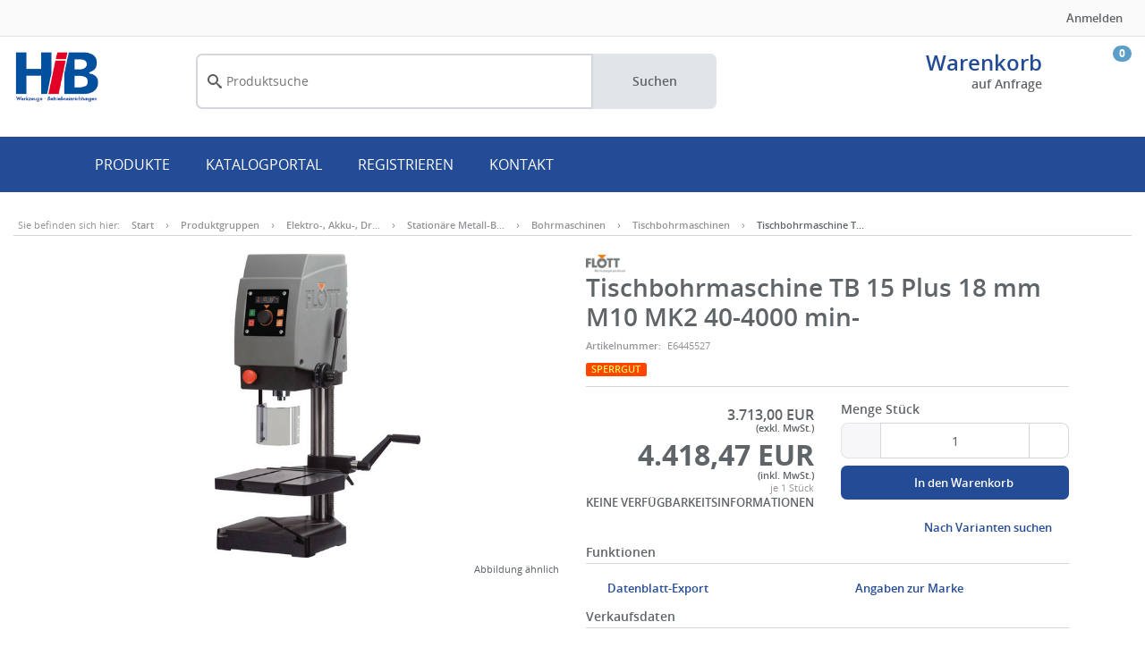

--- FILE ---
content_type: text/css
request_url: https://shop.heuger.de/assets/dynamic/e4d2f33dff39eba4fb6b3fe6f8cfe9ec/tycho/libs/fontawesome/css/fontawesome.css
body_size: 38014
content:
/*!
 * Font Awesome Pro 7.1.0 by @fontawesome - https://fontawesome.com
 * License - https://fontawesome.com/license (Commercial License)
 * Copyright 2025 Fonticons, Inc.
 */
.fa-solid,
.fa-regular,
.fa-brands,
.fa-classic,
.fas,
.far,
.fab,
.fal,
.fat,
.fad,
.fadr,
.fadl,
.fadt,
.fass,
.fasr,
.fasl,
.fast,
.fasds,
.fasdr,
.fasdl,
.fasdt,
.faslr,
.faslpr,
.fawsb,
.fatl,
.fans,
.fands,
.faes,
.fajr,
.fajfr,
.fajdr,
.facr,
.fausb,
.faudsb,
.faufsb,
.fa-solid,
.fa-semibold,
.fa-regular,
.fa-light,
.fa-thin,
.fa-brands,
.fa-classic,
.fa-duotone,
.fa-sharp,
.fa-sharp-duotone,
.fa-chisel,
.fa-etch,
.fa-jelly,
.fa-jelly-duo,
.fa-jelly-fill,
.fa-notdog,
.fa-notdog-duo,
.fa-slab,
.fa-slab-press,
.fa-thumbprint,
.fa-utility,
.fa-utility-duo,
.fa-utility-fill,
.fa-whiteboard,
.fa {
  --_fa-family: var(--fa-family, var(--fa-style-family, "Font Awesome 7 Pro"));
  -webkit-font-smoothing: antialiased;
  -moz-osx-font-smoothing: grayscale;
  display: var(--fa-display, inline-block);
  font-family: var(--_fa-family);
  font-feature-settings: normal;
  font-style: normal;
  font-synthesis: none;
  font-variant: normal;
  font-weight: var(--fa-style, 900);
  line-height: 1;
  text-align: center;
  text-rendering: auto;
  width: var(--fa-width, 1.25em);
}

:is(.fas,
.fass,
.far,
.fasr,
.fal,
.fasl,
.fat,
.fast,
.fad,
.fadr,
.fadl,
.fadt,
.fasds,
.fasdr,
.fasdl,
.fasdt,
.fab,
.faslr,
.faslpr,
.fawsb,
.fatl,
.fans,
.fands,
.faes,
.fajr,
.fajfr,
.fajdr,
.facr,
.fausb,
.faudsb,
.faufsb,
.fa-solid,
.fa-semibold,
.fa-regular,
.fa-light,
.fa-thin,
.fa-brands,
.fa-classic,
.fa-duotone,
.fa-sharp,
.fa-sharp-duotone,
.fa-chisel,
.fa-etch,
.fa-jelly,
.fa-jelly-duo,
.fa-jelly-fill,
.fa-notdog,
.fa-notdog-duo,
.fa-slab,
.fa-slab-press,
.fa-thumbprint,
.fa-utility,
.fa-utility-duo,
.fa-utility-fill,
.fa-whiteboard,
.fa)::before {
  content: var(--fa)/"";
}

@supports not (content: ""/"") {
  :is(.fas,
  .fass,
  .far,
  .fasr,
  .fal,
  .fasl,
  .fat,
  .fast,
  .fad,
  .fadr,
  .fadl,
  .fadt,
  .fasds,
  .fasdr,
  .fasdl,
  .fasdt,
  .fab,
  .faslr,
  .faslpr,
  .fawsb,
  .fatl,
  .fans,
  .fands,
  .faes,
  .fajr,
  .fajfr,
  .fajdr,
  .facr,
  .fausb,
  .faudsb,
  .faufsb,
  .fa-solid,
  .fa-semibold,
  .fa-regular,
  .fa-light,
  .fa-thin,
  .fa-brands,
  .fa-classic,
  .fa-duotone,
  .fa-sharp,
  .fa-sharp-duotone,
  .fa-chisel,
  .fa-etch,
  .fa-jelly,
  .fa-jelly-duo,
  .fa-jelly-fill,
  .fa-notdog,
  .fa-notdog-duo,
  .fa-slab,
  .fa-slab-press,
  .fa-thumbprint,
  .fa-utility,
  .fa-utility-duo,
  .fa-utility-fill,
  .fa-whiteboard,
  .fa)::before {
    content: var(--fa);
  }
}
:is(.fad,
.fa-duotone,
.fadr,
.fadl,
.fadt,
.fasds,
.fa-sharp-duotone,
.fasdr,
.fasdl,
.fasdt,
.fatl,
.fa-thumbprint,
.fands,
.fa-notdog-duo,
.fajdr,
.fa-jelly-duo,
.faudsb,
.fa-utility-duo)::after {
  content: var(--fa);
  font-feature-settings: "ss01";
}

@supports not (content: ""/"") {
  :is(.fad,
  .fa-duotone,
  .fadr,
  .fadl,
  .fadt,
  .fasds,
  .fa-sharp-duotone,
  .fasdr,
  .fasdl,
  .fasdt,
  .fatl,
  .fa-thumbprint,
  .fands,
  .fa-notdog-duo,
  .fajdr,
  .fa-jelly-duo,
  .faudsb,
  .fa-utility-duo)::after {
    content: var(--fa);
  }
}
.fa-1x {
  font-size: 1em;
}

.fa-2x {
  font-size: 2em;
}

.fa-3x {
  font-size: 3em;
}

.fa-4x {
  font-size: 4em;
}

.fa-5x {
  font-size: 5em;
}

.fa-6x {
  font-size: 6em;
}

.fa-7x {
  font-size: 7em;
}

.fa-8x {
  font-size: 8em;
}

.fa-9x {
  font-size: 9em;
}

.fa-10x {
  font-size: 10em;
}

.fa-2xs {
  font-size: calc(10 / 16 * 1em); /* converts a 10px size into an em-based value that's relative to the scale's 16px base */
  line-height: calc(1 / 10 * 1em); /* sets the line-height of the icon back to that of it's parent */
  vertical-align: calc((6 / 10 - 0.375) * 1em); /* vertically centers the icon taking into account the surrounding text's descender */
}

.fa-xs {
  font-size: calc(12 / 16 * 1em); /* converts a 12px size into an em-based value that's relative to the scale's 16px base */
  line-height: calc(1 / 12 * 1em); /* sets the line-height of the icon back to that of it's parent */
  vertical-align: calc((6 / 12 - 0.375) * 1em); /* vertically centers the icon taking into account the surrounding text's descender */
}

.fa-sm {
  font-size: calc(14 / 16 * 1em); /* converts a 14px size into an em-based value that's relative to the scale's 16px base */
  line-height: calc(1 / 14 * 1em); /* sets the line-height of the icon back to that of it's parent */
  vertical-align: calc((6 / 14 - 0.375) * 1em); /* vertically centers the icon taking into account the surrounding text's descender */
}

.fa-lg {
  font-size: calc(20 / 16 * 1em); /* converts a 20px size into an em-based value that's relative to the scale's 16px base */
  line-height: calc(1 / 20 * 1em); /* sets the line-height of the icon back to that of it's parent */
  vertical-align: calc((6 / 20 - 0.375) * 1em); /* vertically centers the icon taking into account the surrounding text's descender */
}

.fa-xl {
  font-size: calc(24 / 16 * 1em); /* converts a 24px size into an em-based value that's relative to the scale's 16px base */
  line-height: calc(1 / 24 * 1em); /* sets the line-height of the icon back to that of it's parent */
  vertical-align: calc((6 / 24 - 0.375) * 1em); /* vertically centers the icon taking into account the surrounding text's descender */
}

.fa-2xl {
  font-size: calc(32 / 16 * 1em); /* converts a 32px size into an em-based value that's relative to the scale's 16px base */
  line-height: calc(1 / 32 * 1em); /* sets the line-height of the icon back to that of it's parent */
  vertical-align: calc((6 / 32 - 0.375) * 1em); /* vertically centers the icon taking into account the surrounding text's descender */
}

.fa-width-auto {
  --fa-width: auto;
}

.fa-fw,
.fa-width-fixed {
  --fa-width: 1.25em;
}

.fa-ul {
  list-style-type: none;
  margin-inline-start: var(--fa-li-margin, 2.5em);
  padding-inline-start: 0;
}
.fa-ul > li {
  position: relative;
}

.fa-li {
  inset-inline-start: calc(-1 * var(--fa-li-width, 2em));
  position: absolute;
  text-align: center;
  width: var(--fa-li-width, 2em);
  line-height: inherit;
}

/* Heads Up: Bordered Icons will not be supported in the future!
  - This feature will be deprecated in the next major release of Font Awesome (v8)!
  - You may continue to use it in this version *v7), but it will not be supported in Font Awesome v8.
*/
/* Notes:
* --@{v.$css-prefix}-border-width = 1/16 by default (to render as ~1px based on a 16px default font-size)
* --@{v.$css-prefix}-border-padding =
  ** 3/16 for vertical padding (to give ~2px of vertical whitespace around an icon considering it's vertical alignment)
  ** 4/16 for horizontal padding (to give ~4px of horizontal whitespace around an icon)
*/
.fa-border {
  border-color: var(--fa-border-color, #eee);
  border-radius: var(--fa-border-radius, 0.1em);
  border-style: var(--fa-border-style, solid);
  border-width: var(--fa-border-width, 0.0625em);
  box-sizing: var(--fa-border-box-sizing, content-box);
  padding: var(--fa-border-padding, 0.1875em 0.25em);
}

.fa-pull-left,
.fa-pull-start {
  float: inline-start;
  margin-inline-end: var(--fa-pull-margin, 0.3em);
}

.fa-pull-right,
.fa-pull-end {
  float: inline-end;
  margin-inline-start: var(--fa-pull-margin, 0.3em);
}

.fa-beat {
  animation-name: fa-beat;
  animation-delay: var(--fa-animation-delay, 0s);
  animation-direction: var(--fa-animation-direction, normal);
  animation-duration: var(--fa-animation-duration, 1s);
  animation-iteration-count: var(--fa-animation-iteration-count, infinite);
  animation-timing-function: var(--fa-animation-timing, ease-in-out);
}

.fa-bounce {
  animation-name: fa-bounce;
  animation-delay: var(--fa-animation-delay, 0s);
  animation-direction: var(--fa-animation-direction, normal);
  animation-duration: var(--fa-animation-duration, 1s);
  animation-iteration-count: var(--fa-animation-iteration-count, infinite);
  animation-timing-function: var(--fa-animation-timing, cubic-bezier(0.28, 0.84, 0.42, 1));
}

.fa-fade {
  animation-name: fa-fade;
  animation-delay: var(--fa-animation-delay, 0s);
  animation-direction: var(--fa-animation-direction, normal);
  animation-duration: var(--fa-animation-duration, 1s);
  animation-iteration-count: var(--fa-animation-iteration-count, infinite);
  animation-timing-function: var(--fa-animation-timing, cubic-bezier(0.4, 0, 0.6, 1));
}

.fa-beat-fade {
  animation-name: fa-beat-fade;
  animation-delay: var(--fa-animation-delay, 0s);
  animation-direction: var(--fa-animation-direction, normal);
  animation-duration: var(--fa-animation-duration, 1s);
  animation-iteration-count: var(--fa-animation-iteration-count, infinite);
  animation-timing-function: var(--fa-animation-timing, cubic-bezier(0.4, 0, 0.6, 1));
}

.fa-flip {
  animation-name: fa-flip;
  animation-delay: var(--fa-animation-delay, 0s);
  animation-direction: var(--fa-animation-direction, normal);
  animation-duration: var(--fa-animation-duration, 1s);
  animation-iteration-count: var(--fa-animation-iteration-count, infinite);
  animation-timing-function: var(--fa-animation-timing, ease-in-out);
}

.fa-shake {
  animation-name: fa-shake;
  animation-delay: var(--fa-animation-delay, 0s);
  animation-direction: var(--fa-animation-direction, normal);
  animation-duration: var(--fa-animation-duration, 1s);
  animation-iteration-count: var(--fa-animation-iteration-count, infinite);
  animation-timing-function: var(--fa-animation-timing, linear);
}

.fa-spin {
  animation-name: fa-spin;
  animation-delay: var(--fa-animation-delay, 0s);
  animation-direction: var(--fa-animation-direction, normal);
  animation-duration: var(--fa-animation-duration, 2s);
  animation-iteration-count: var(--fa-animation-iteration-count, infinite);
  animation-timing-function: var(--fa-animation-timing, linear);
}

.fa-spin-reverse {
  --fa-animation-direction: reverse;
}

.fa-pulse,
.fa-spin-pulse {
  animation-name: fa-spin;
  animation-direction: var(--fa-animation-direction, normal);
  animation-duration: var(--fa-animation-duration, 1s);
  animation-iteration-count: var(--fa-animation-iteration-count, infinite);
  animation-timing-function: var(--fa-animation-timing, steps(8));
}

@media (prefers-reduced-motion: reduce) {
  .fa-beat,
  .fa-bounce,
  .fa-fade,
  .fa-beat-fade,
  .fa-flip,
  .fa-pulse,
  .fa-shake,
  .fa-spin,
  .fa-spin-pulse {
    animation: none !important;
    transition: none !important;
  }
}
@keyframes fa-beat {
  0%, 90% {
    transform: scale(1);
  }
  45% {
    transform: scale(var(--fa-beat-scale, 1.25));
  }
}
@keyframes fa-bounce {
  0% {
    transform: scale(1, 1) translateY(0);
  }
  10% {
    transform: scale(var(--fa-bounce-start-scale-x, 1.1), var(--fa-bounce-start-scale-y, 0.9)) translateY(0);
  }
  30% {
    transform: scale(var(--fa-bounce-jump-scale-x, 0.9), var(--fa-bounce-jump-scale-y, 1.1)) translateY(var(--fa-bounce-height, -0.5em));
  }
  50% {
    transform: scale(var(--fa-bounce-land-scale-x, 1.05), var(--fa-bounce-land-scale-y, 0.95)) translateY(0);
  }
  57% {
    transform: scale(1, 1) translateY(var(--fa-bounce-rebound, -0.125em));
  }
  64% {
    transform: scale(1, 1) translateY(0);
  }
  100% {
    transform: scale(1, 1) translateY(0);
  }
}
@keyframes fa-fade {
  50% {
    opacity: var(--fa-fade-opacity, 0.4);
  }
}
@keyframes fa-beat-fade {
  0%, 100% {
    opacity: var(--fa-beat-fade-opacity, 0.4);
    transform: scale(1);
  }
  50% {
    opacity: 1;
    transform: scale(var(--fa-beat-fade-scale, 1.125));
  }
}
@keyframes fa-flip {
  50% {
    transform: rotate3d(var(--fa-flip-x, 0), var(--fa-flip-y, 1), var(--fa-flip-z, 0), var(--fa-flip-angle, -180deg));
  }
}
@keyframes fa-shake {
  0% {
    transform: rotate(-15deg);
  }
  4% {
    transform: rotate(15deg);
  }
  8%, 24% {
    transform: rotate(-18deg);
  }
  12%, 28% {
    transform: rotate(18deg);
  }
  16% {
    transform: rotate(-22deg);
  }
  20% {
    transform: rotate(22deg);
  }
  32% {
    transform: rotate(-12deg);
  }
  36% {
    transform: rotate(12deg);
  }
  40%, 100% {
    transform: rotate(0deg);
  }
}
@keyframes fa-spin {
  0% {
    transform: rotate(0deg);
  }
  100% {
    transform: rotate(360deg);
  }
}
.fa-rotate-90 {
  transform: rotate(90deg);
}

.fa-rotate-180 {
  transform: rotate(180deg);
}

.fa-rotate-270 {
  transform: rotate(270deg);
}

.fa-flip-horizontal {
  transform: scale(-1, 1);
}

.fa-flip-vertical {
  transform: scale(1, -1);
}

.fa-flip-both,
.fa-flip-horizontal.fa-flip-vertical {
  transform: scale(-1, -1);
}

.fa-rotate-by {
  transform: rotate(var(--fa-rotate-angle, 0));
}

.fa-stack {
  display: inline-block;
  height: 2em;
  line-height: 2em;
  position: relative;
  vertical-align: middle;
  width: 2.5em;
}

.fa-stack-1x,
.fa-stack-2x {
  --fa-width: 100%;
  inset: 0;
  position: absolute;
  text-align: center;
  width: var(--fa-width);
  z-index: var(--fa-stack-z-index, auto);
}

.fa-stack-1x {
  line-height: inherit;
}

.fa-stack-2x {
  font-size: 2em;
}

.fa-inverse {
  color: var(--fa-inverse, #fff);
}

/* Font Awesome uses the Unicode Private Use Area (PUA) to ensure screen
   readers do not read off random characters that represent icons */

.fa-0 {
  --fa: "\30 ";
}

.fa-1 {
  --fa: "\31 ";
}

.fa-2 {
  --fa: "\32 ";
}

.fa-3 {
  --fa: "\33 ";
}

.fa-4 {
  --fa: "\34 ";
}

.fa-5 {
  --fa: "\35 ";
}

.fa-6 {
  --fa: "\36 ";
}

.fa-7 {
  --fa: "\37 ";
}

.fa-8 {
  --fa: "\38 ";
}

.fa-9 {
  --fa: "\39 ";
}

.fa-exclamation {
  --fa: "\!";
}

.fa-ditto {
  --fa: "\"";
}

.fa-hashtag {
  --fa: "\#";
}

.fa-dollar-sign {
  --fa: "\$";
}

.fa-dollar {
  --fa: "\$";
}

.fa-usd {
  --fa: "\$";
}

.fa-percent {
  --fa: "\%";
}

.fa-percentage {
  --fa: "\%";
}

.fa-ampersand {
  --fa: "\&";
}

.fa-apostrophe {
  --fa: "\'";
}

.fa-bracket-round {
  --fa: "\(";
}

.fa-parenthesis {
  --fa: "\(";
}

.fa-bracket-round-right {
  --fa: "\)";
}

.fa-asterisk {
  --fa: "\*";
}

.fa-plus {
  --fa: "\+";
}

.fa-add {
  --fa: "\+";
}

.fa-comma {
  --fa: "\,";
}

.fa-hyphen {
  --fa: "\-";
}

.fa-period {
  --fa: "\.";
}

.fa-slash-forward {
  --fa: "\/";
}

.fa-colon {
  --fa: "\:";
}

.fa-semicolon {
  --fa: "\;";
}

.fa-less-than {
  --fa: "\<";
}

.fa-equals {
  --fa: "\=";
}

.fa-greater-than {
  --fa: "\>";
}

.fa-question {
  --fa: "\?";
}

.fa-at {
  --fa: "\@";
}

.fa-a {
  --fa: "A";
}

.fa-b {
  --fa: "B";
}

.fa-c {
  --fa: "C";
}

.fa-d {
  --fa: "D";
}

.fa-e {
  --fa: "E";
}

.fa-f {
  --fa: "F";
}

.fa-g {
  --fa: "G";
}

.fa-h {
  --fa: "H";
}

.fa-i {
  --fa: "I";
}

.fa-j {
  --fa: "J";
}

.fa-k {
  --fa: "K";
}

.fa-l {
  --fa: "L";
}

.fa-m {
  --fa: "M";
}

.fa-n {
  --fa: "N";
}

.fa-o {
  --fa: "O";
}

.fa-p {
  --fa: "P";
}

.fa-q {
  --fa: "Q";
}

.fa-r {
  --fa: "R";
}

.fa-s {
  --fa: "S";
}

.fa-t {
  --fa: "T";
}

.fa-u {
  --fa: "U";
}

.fa-v {
  --fa: "V";
}

.fa-w {
  --fa: "W";
}

.fa-x {
  --fa: "X";
}

.fa-y {
  --fa: "Y";
}

.fa-z {
  --fa: "Z";
}

.fa-bracket-square {
  --fa: "\[";
}

.fa-bracket {
  --fa: "\[";
}

.fa-bracket-left {
  --fa: "\[";
}

.fa-slash-back {
  --fa: "\\";
}

.fa-bracket-square-right {
  --fa: "\]";
}

.fa-accent-grave {
  --fa: "\`";
}

.fa-bracket-curly {
  --fa: "\{";
}

.fa-bracket-curly-left {
  --fa: "\{";
}

.fa-pipe {
  --fa: "\|";
}

.fa-bracket-curly-right {
  --fa: "\}";
}

.fa-tilde {
  --fa: "\~";
}

.fa-caravan-simple {
  --fa: "\e000";
}

.fa-caravan-alt {
  --fa: "\e000";
}

.fa-cat-space {
  --fa: "\e001";
}

.fa-coffee-pot {
  --fa: "\e002";
}

.fa-comet {
  --fa: "\e003";
}

.fa-fan-table {
  --fa: "\e004";
}

.fa-faucet {
  --fa: "\e005";
}

.fa-faucet-drip {
  --fa: "\e006";
}

.fa-galaxy {
  --fa: "\e008";
}

.fa-garage {
  --fa: "\e009";
}

.fa-garage-car {
  --fa: "\e00a";
}

.fa-garage-open {
  --fa: "\e00b";
}

.fa-heat {
  --fa: "\e00c";
}

.fa-house-chimney-window {
  --fa: "\e00d";
}

.fa-house-day {
  --fa: "\e00e";
}

.fa-house-person-leave {
  --fa: "\e00f";
}

.fa-house-leave {
  --fa: "\e00f";
}

.fa-house-person-depart {
  --fa: "\e00f";
}

.fa-house-night {
  --fa: "\e010";
}

.fa-house-person-return {
  --fa: "\e011";
}

.fa-house-person-arrive {
  --fa: "\e011";
}

.fa-house-return {
  --fa: "\e011";
}

.fa-house-signal {
  --fa: "\e012";
}

.fa-lamp-desk {
  --fa: "\e014";
}

.fa-lamp-floor {
  --fa: "\e015";
}

.fa-light-ceiling {
  --fa: "\e016";
}

.fa-light-switch {
  --fa: "\e017";
}

.fa-light-switch-off {
  --fa: "\e018";
}

.fa-light-switch-on {
  --fa: "\e019";
}

.fa-microwave {
  --fa: "\e01b";
}

.fa-outlet {
  --fa: "\e01c";
}

.fa-oven {
  --fa: "\e01d";
}

.fa-planet-moon {
  --fa: "\e01f";
}

.fa-planet-ringed {
  --fa: "\e020";
}

.fa-police-box {
  --fa: "\e021";
}

.fa-person-to-portal {
  --fa: "\e022";
}

.fa-portal-enter {
  --fa: "\e022";
}

.fa-person-from-portal {
  --fa: "\e023";
}

.fa-portal-exit {
  --fa: "\e023";
}

.fa-radar {
  --fa: "\e024";
}

.fa-raygun {
  --fa: "\e025";
}

.fa-refrigerator {
  --fa: "\e026";
}

.fa-rocket-launch {
  --fa: "\e027";
}

.fa-sensor {
  --fa: "\e028";
}

.fa-sensor-triangle-exclamation {
  --fa: "\e029";
}

.fa-sensor-alert {
  --fa: "\e029";
}

.fa-sensor-fire {
  --fa: "\e02a";
}

.fa-sensor-on {
  --fa: "\e02b";
}

.fa-sensor-cloud {
  --fa: "\e02c";
}

.fa-sensor-smoke {
  --fa: "\e02c";
}

.fa-siren {
  --fa: "\e02d";
}

.fa-siren-on {
  --fa: "\e02e";
}

.fa-solar-system {
  --fa: "\e02f";
}

.fa-circle-sort {
  --fa: "\e030";
}

.fa-sort-circle {
  --fa: "\e030";
}

.fa-circle-sort-down {
  --fa: "\e031";
}

.fa-sort-circle-down {
  --fa: "\e031";
}

.fa-circle-sort-up {
  --fa: "\e032";
}

.fa-sort-circle-up {
  --fa: "\e032";
}

.fa-space-station-moon {
  --fa: "\e033";
}

.fa-space-station-moon-construction {
  --fa: "\e034";
}

.fa-space-station-moon-alt {
  --fa: "\e034";
}

.fa-sprinkler {
  --fa: "\e035";
}

.fa-star-shooting {
  --fa: "\e036";
}

.fa-starfighter {
  --fa: "\e037";
}

.fa-starfighter-twin-ion-engine {
  --fa: "\e038";
}

.fa-starfighter-alt {
  --fa: "\e038";
}

.fa-starship {
  --fa: "\e039";
}

.fa-starship-freighter {
  --fa: "\e03a";
}

.fa-sword-laser {
  --fa: "\e03b";
}

.fa-sword-laser-alt {
  --fa: "\e03c";
}

.fa-swords-laser {
  --fa: "\e03d";
}

.fa-telescope {
  --fa: "\e03e";
}

.fa-temperature-arrow-down {
  --fa: "\e03f";
}

.fa-temperature-down {
  --fa: "\e03f";
}

.fa-temperature-arrow-up {
  --fa: "\e040";
}

.fa-temperature-up {
  --fa: "\e040";
}

.fa-trailer {
  --fa: "\e041";
}

.fa-transporter {
  --fa: "\e042";
}

.fa-transporter-1 {
  --fa: "\e043";
}

.fa-transporter-2 {
  --fa: "\e044";
}

.fa-transporter-3 {
  --fa: "\e045";
}

.fa-transporter-empty {
  --fa: "\e046";
}

.fa-ufo {
  --fa: "\e047";
}

.fa-ufo-beam {
  --fa: "\e048";
}

.fa-user-alien {
  --fa: "\e04a";
}

.fa-user-robot {
  --fa: "\e04b";
}

.fa-user-visor {
  --fa: "\e04c";
}

.fa-vacuum {
  --fa: "\e04d";
}

.fa-vacuum-robot {
  --fa: "\e04e";
}

.fa-window-frame {
  --fa: "\e04f";
}

.fa-window-frame-open {
  --fa: "\e050";
}

.fa-coffin-cross {
  --fa: "\e051";
}

.fa-folder-arrow-down {
  --fa: "\e053";
}

.fa-folder-download {
  --fa: "\e053";
}

.fa-folder-arrow-up {
  --fa: "\e054";
}

.fa-folder-upload {
  --fa: "\e054";
}

.fa-user-unlock {
  --fa: "\e058";
}

.fa-bacteria {
  --fa: "\e059";
}

.fa-bacterium {
  --fa: "\e05a";
}

.fa-box-tissue {
  --fa: "\e05b";
}

.fa-hand-holding-medical {
  --fa: "\e05c";
}

.fa-hand-sparkles {
  --fa: "\e05d";
}

.fa-hands-bubbles {
  --fa: "\e05e";
}

.fa-hands-wash {
  --fa: "\e05e";
}

.fa-handshake-slash {
  --fa: "\e060";
}

.fa-handshake-alt-slash {
  --fa: "\e060";
}

.fa-handshake-simple-slash {
  --fa: "\e060";
}

.fa-head-side-cough {
  --fa: "\e061";
}

.fa-head-side-cough-slash {
  --fa: "\e062";
}

.fa-head-side-mask {
  --fa: "\e063";
}

.fa-head-side-virus {
  --fa: "\e064";
}

.fa-house-chimney-user {
  --fa: "\e065";
}

.fa-house-laptop {
  --fa: "\e066";
}

.fa-laptop-house {
  --fa: "\e066";
}

.fa-lungs-virus {
  --fa: "\e067";
}

.fa-people-arrows {
  --fa: "\e068";
}

.fa-people-arrows-left-right {
  --fa: "\e068";
}

.fa-plane-slash {
  --fa: "\e069";
}

.fa-pump-medical {
  --fa: "\e06a";
}

.fa-pump-soap {
  --fa: "\e06b";
}

.fa-shield-virus {
  --fa: "\e06c";
}

.fa-sink {
  --fa: "\e06d";
}

.fa-soap {
  --fa: "\e06e";
}

.fa-stopwatch-20 {
  --fa: "\e06f";
}

.fa-shop-slash {
  --fa: "\e070";
}

.fa-store-alt-slash {
  --fa: "\e070";
}

.fa-store-slash {
  --fa: "\e071";
}

.fa-toilet-paper-slash {
  --fa: "\e072";
}

.fa-users-slash {
  --fa: "\e073";
}

.fa-virus {
  --fa: "\e074";
}

.fa-virus-slash {
  --fa: "\e075";
}

.fa-viruses {
  --fa: "\e076";
}

.fa-vest {
  --fa: "\e085";
}

.fa-vest-patches {
  --fa: "\e086";
}

.fa-airplay {
  --fa: "\e089";
}

.fa-alt {
  --fa: "\e08a";
}

.fa-angle {
  --fa: "\e08c";
}

.fa-angle-90 {
  --fa: "\e08d";
}

.fa-apple-core {
  --fa: "\e08f";
}

.fa-arrow-down-from-dotted-line {
  --fa: "\e090";
}

.fa-arrow-down-left {
  --fa: "\e091";
}

.fa-arrow-down-left-and-arrow-up-right-to-center {
  --fa: "\e092";
}

.fa-arrow-down-right {
  --fa: "\e093";
}

.fa-arrow-down-to-bracket {
  --fa: "\e094";
}

.fa-arrow-down-to-dotted-line {
  --fa: "\e095";
}

.fa-arrow-down-to-square {
  --fa: "\e096";
}

.fa-arrow-trend-down {
  --fa: "\e097";
}

.fa-arrow-trend-up {
  --fa: "\e098";
}

.fa-arrow-up-arrow-down {
  --fa: "\e099";
}

.fa-sort-up-down {
  --fa: "\e099";
}

.fa-arrow-up-from-bracket {
  --fa: "\e09a";
}

.fa-arrow-up-from-dotted-line {
  --fa: "\e09b";
}

.fa-arrow-up-from-square {
  --fa: "\e09c";
}

.fa-arrow-up-left {
  --fa: "\e09d";
}

.fa-arrow-up-left-from-circle {
  --fa: "\e09e";
}

.fa-arrow-up-right {
  --fa: "\e09f";
}

.fa-arrow-up-right-and-arrow-down-left-from-center {
  --fa: "\e0a0";
}

.fa-arrow-up-to-dotted-line {
  --fa: "\e0a1";
}

.fa-arrows-cross {
  --fa: "\e0a2";
}

.fa-arrows-from-dotted-line {
  --fa: "\e0a3";
}

.fa-arrows-from-line {
  --fa: "\e0a4";
}

.fa-arrows-minimize {
  --fa: "\e0a5";
}

.fa-compress-arrows {
  --fa: "\e0a5";
}

.fa-arrows-to-dotted-line {
  --fa: "\e0a6";
}

.fa-arrows-to-line {
  --fa: "\e0a7";
}

.fa-audio-description-slash {
  --fa: "\e0a8";
}

.fa-austral-sign {
  --fa: "\e0a9";
}

.fa-avocado {
  --fa: "\e0aa";
}

.fa-award-simple {
  --fa: "\e0ab";
}

.fa-baht-sign {
  --fa: "\e0ac";
}

.fa-bars-filter {
  --fa: "\e0ad";
}

.fa-bars-sort {
  --fa: "\e0ae";
}

.fa-basket-shopping-simple {
  --fa: "\e0af";
}

.fa-shopping-basket-alt {
  --fa: "\e0af";
}

.fa-battery-exclamation {
  --fa: "\e0b0";
}

.fa-battery-low {
  --fa: "\e0b1";
}

.fa-battery-1 {
  --fa: "\e0b1";
}

.fa-bee {
  --fa: "\e0b2";
}

.fa-beer-mug {
  --fa: "\e0b3";
}

.fa-beer-foam {
  --fa: "\e0b3";
}

.fa-bitcoin-sign {
  --fa: "\e0b4";
}

.fa-block-quote {
  --fa: "\e0b5";
}

.fa-bolt-auto {
  --fa: "\e0b6";
}

.fa-bolt-lightning {
  --fa: "\e0b7";
}

.fa-bolt-slash {
  --fa: "\e0b8";
}

.fa-book-arrow-right {
  --fa: "\e0b9";
}

.fa-book-arrow-up {
  --fa: "\e0ba";
}

.fa-book-bookmark {
  --fa: "\e0bb";
}

.fa-book-circle-arrow-right {
  --fa: "\e0bc";
}

.fa-book-circle-arrow-up {
  --fa: "\e0bd";
}

.fa-book-copy {
  --fa: "\e0be";
}

.fa-book-font {
  --fa: "\e0bf";
}

.fa-book-open-cover {
  --fa: "\e0c0";
}

.fa-book-open-alt {
  --fa: "\e0c0";
}

.fa-book-section {
  --fa: "\e0c1";
}

.fa-book-law {
  --fa: "\e0c1";
}

.fa-bookmark-slash {
  --fa: "\e0c2";
}

.fa-bowling-ball-pin {
  --fa: "\e0c3";
}

.fa-box-circle-check {
  --fa: "\e0c4";
}

.fa-brackets-round {
  --fa: "\e0c5";
}

.fa-parentheses {
  --fa: "\e0c5";
}

.fa-brain-circuit {
  --fa: "\e0c6";
}

.fa-brake-warning {
  --fa: "\e0c7";
}

.fa-briefcase-blank {
  --fa: "\e0c8";
}

.fa-brightness {
  --fa: "\e0c9";
}

.fa-brightness-low {
  --fa: "\e0ca";
}

.fa-browsers {
  --fa: "\e0cb";
}

.fa-buildings {
  --fa: "\e0cc";
}

.fa-burger-fries {
  --fa: "\e0cd";
}

.fa-burger-glass {
  --fa: "\e0ce";
}

.fa-calendar-arrow-down {
  --fa: "\e0d0";
}

.fa-calendar-download {
  --fa: "\e0d0";
}

.fa-calendar-arrow-up {
  --fa: "\e0d1";
}

.fa-calendar-upload {
  --fa: "\e0d1";
}

.fa-calendar-clock {
  --fa: "\e0d2";
}

.fa-calendar-time {
  --fa: "\e0d2";
}

.fa-calendar-heart {
  --fa: "\e0d3";
}

.fa-calendar-image {
  --fa: "\e0d4";
}

.fa-calendar-lines {
  --fa: "\e0d5";
}

.fa-calendar-note {
  --fa: "\e0d5";
}

.fa-calendar-range {
  --fa: "\e0d6";
}

.fa-calendars {
  --fa: "\e0d7";
}

.fa-camera-rotate {
  --fa: "\e0d8";
}

.fa-camera-slash {
  --fa: "\e0d9";
}

.fa-camera-viewfinder {
  --fa: "\e0da";
}

.fa-screenshot {
  --fa: "\e0da";
}

.fa-cart-minus {
  --fa: "\e0db";
}

.fa-cart-shopping-fast {
  --fa: "\e0dc";
}

.fa-cart-xmark {
  --fa: "\e0dd";
}

.fa-castle {
  --fa: "\e0de";
}

.fa-cedi-sign {
  --fa: "\e0df";
}

.fa-chart-bullet {
  --fa: "\e0e1";
}

.fa-chart-candlestick {
  --fa: "\e0e2";
}

.fa-chart-column {
  --fa: "\e0e3";
}

.fa-chart-gantt {
  --fa: "\e0e4";
}

.fa-chart-line-up {
  --fa: "\e0e5";
}

.fa-chart-pyramid {
  --fa: "\e0e6";
}

.fa-chart-radar {
  --fa: "\e0e7";
}

.fa-chart-scatter-3d {
  --fa: "\e0e8";
}

.fa-chart-scatter-bubble {
  --fa: "\e0e9";
}

.fa-chart-tree-map {
  --fa: "\e0ea";
}

.fa-chart-waterfall {
  --fa: "\e0eb";
}

.fa-cherries {
  --fa: "\e0ec";
}

.fa-circle-0 {
  --fa: "\e0ed";
}

.fa-circle-1 {
  --fa: "\e0ee";
}

.fa-circle-2 {
  --fa: "\e0ef";
}

.fa-circle-3 {
  --fa: "\e0f0";
}

.fa-circle-4 {
  --fa: "\e0f1";
}

.fa-circle-5 {
  --fa: "\e0f2";
}

.fa-circle-6 {
  --fa: "\e0f3";
}

.fa-circle-7 {
  --fa: "\e0f4";
}

.fa-circle-8 {
  --fa: "\e0f5";
}

.fa-circle-9 {
  --fa: "\e0f6";
}

.fa-circle-a {
  --fa: "\e0f7";
}

.fa-circle-ampersand {
  --fa: "\e0f8";
}

.fa-circle-arrow-down-left {
  --fa: "\e0f9";
}

.fa-circle-arrow-down-right {
  --fa: "\e0fa";
}

.fa-circle-arrow-up-left {
  --fa: "\e0fb";
}

.fa-circle-arrow-up-right {
  --fa: "\e0fc";
}

.fa-circle-b {
  --fa: "\e0fd";
}

.fa-circle-bolt {
  --fa: "\e0fe";
}

.fa-circle-book-open {
  --fa: "\e0ff";
}

.fa-book-circle {
  --fa: "\e0ff";
}

.fa-circle-bookmark {
  --fa: "\e100";
}

.fa-bookmark-circle {
  --fa: "\e100";
}

.fa-circle-c {
  --fa: "\e101";
}

.fa-circle-calendar {
  --fa: "\e102";
}

.fa-calendar-circle {
  --fa: "\e102";
}

.fa-circle-camera {
  --fa: "\e103";
}

.fa-camera-circle {
  --fa: "\e103";
}

.fa-circle-d {
  --fa: "\e104";
}

.fa-circle-dashed {
  --fa: "\e105";
}

.fa-circle-divide {
  --fa: "\e106";
}

.fa-circle-down-left {
  --fa: "\e107";
}

.fa-circle-down-right {
  --fa: "\e108";
}

.fa-circle-e {
  --fa: "\e109";
}

.fa-circle-ellipsis {
  --fa: "\e10a";
}

.fa-circle-ellipsis-vertical {
  --fa: "\e10b";
}

.fa-circle-envelope {
  --fa: "\e10c";
}

.fa-envelope-circle {
  --fa: "\e10c";
}

.fa-circle-exclamation-check {
  --fa: "\e10d";
}

.fa-circle-f {
  --fa: "\e10e";
}

.fa-circle-g {
  --fa: "\e10f";
}

.fa-circle-half {
  --fa: "\e110";
}

.fa-circle-i {
  --fa: "\e111";
}

.fa-circle-j {
  --fa: "\e112";
}

.fa-circle-k {
  --fa: "\e113";
}

.fa-circle-l {
  --fa: "\e114";
}

.fa-circle-m {
  --fa: "\e115";
}

.fa-circle-microphone {
  --fa: "\e116";
}

.fa-microphone-circle {
  --fa: "\e116";
}

.fa-circle-microphone-lines {
  --fa: "\e117";
}

.fa-microphone-circle-alt {
  --fa: "\e117";
}

.fa-circle-n {
  --fa: "\e118";
}

.fa-circle-o {
  --fa: "\e119";
}

.fa-circle-p {
  --fa: "\e11a";
}

.fa-circle-phone {
  --fa: "\e11b";
}

.fa-phone-circle {
  --fa: "\e11b";
}

.fa-circle-phone-flip {
  --fa: "\e11c";
}

.fa-phone-circle-alt {
  --fa: "\e11c";
}

.fa-circle-phone-hangup {
  --fa: "\e11d";
}

.fa-phone-circle-down {
  --fa: "\e11d";
}

.fa-circle-q {
  --fa: "\e11e";
}

.fa-circle-quarter {
  --fa: "\e11f";
}

.fa-circle-r {
  --fa: "\e120";
}

.fa-circle-s {
  --fa: "\e121";
}

.fa-circle-small {
  --fa: "\e122";
}

.fa-circle-star {
  --fa: "\e123";
}

.fa-star-circle {
  --fa: "\e123";
}

.fa-circle-t {
  --fa: "\e124";
}

.fa-circle-three-quarters {
  --fa: "\e125";
}

.fa-circle-trash {
  --fa: "\e126";
}

.fa-trash-circle {
  --fa: "\e126";
}

.fa-circle-u {
  --fa: "\e127";
}

.fa-circle-up-left {
  --fa: "\e128";
}

.fa-circle-up-right {
  --fa: "\e129";
}

.fa-circle-v {
  --fa: "\e12a";
}

.fa-circle-video {
  --fa: "\e12b";
}

.fa-video-circle {
  --fa: "\e12b";
}

.fa-circle-w {
  --fa: "\e12c";
}

.fa-circle-waveform-lines {
  --fa: "\e12d";
}

.fa-waveform-circle {
  --fa: "\e12d";
}

.fa-circle-x {
  --fa: "\e12e";
}

.fa-circle-y {
  --fa: "\e12f";
}

.fa-circle-z {
  --fa: "\e130";
}

.fa-clapperboard {
  --fa: "\e131";
}

.fa-clapperboard-play {
  --fa: "\e132";
}

.fa-clipboard-medical {
  --fa: "\e133";
}

.fa-clock-desk {
  --fa: "\e134";
}

.fa-closed-captioning-slash {
  --fa: "\e135";
}

.fa-clothes-hanger {
  --fa: "\e136";
}

.fa-cloud-slash {
  --fa: "\e137";
}

.fa-cloud-word {
  --fa: "\e138";
}

.fa-clover {
  --fa: "\e139";
}

.fa-code-compare {
  --fa: "\e13a";
}

.fa-code-fork {
  --fa: "\e13b";
}

.fa-code-pull-request {
  --fa: "\e13c";
}

.fa-code-simple {
  --fa: "\e13d";
}

.fa-coffee-bean {
  --fa: "\e13e";
}

.fa-coffee-beans {
  --fa: "\e13f";
}

.fa-colon-sign {
  --fa: "\e140";
}

.fa-command {
  --fa: "\e142";
}

.fa-comment-arrow-down {
  --fa: "\e143";
}

.fa-comment-arrow-up {
  --fa: "\e144";
}

.fa-comment-arrow-up-right {
  --fa: "\e145";
}

.fa-comment-captions {
  --fa: "\e146";
}

.fa-comment-code {
  --fa: "\e147";
}

.fa-comment-image {
  --fa: "\e148";
}

.fa-comment-middle {
  --fa: "\e149";
}

.fa-comment-middle-top {
  --fa: "\e14a";
}

.fa-comment-question {
  --fa: "\e14b";
}

.fa-comment-quote {
  --fa: "\e14c";
}

.fa-comment-text {
  --fa: "\e14d";
}

.fa-comments-question {
  --fa: "\e14e";
}

.fa-comments-question-check {
  --fa: "\e14f";
}

.fa-conveyor-belt-empty {
  --fa: "\e150";
}

.fa-crate-empty {
  --fa: "\e151";
}

.fa-cruzeiro-sign {
  --fa: "\e152";
}

.fa-delete-right {
  --fa: "\e154";
}

.fa-desktop-arrow-down {
  --fa: "\e155";
}

.fa-diagram-lean-canvas {
  --fa: "\e156";
}

.fa-diagram-nested {
  --fa: "\e157";
}

.fa-diagram-sankey {
  --fa: "\e158";
}

.fa-diagram-venn {
  --fa: "\e15a";
}

.fa-dial {
  --fa: "\e15b";
}

.fa-dial-med-high {
  --fa: "\e15b";
}

.fa-dial-high {
  --fa: "\e15c";
}

.fa-dial-low {
  --fa: "\e15d";
}

.fa-dial-max {
  --fa: "\e15e";
}

.fa-dial-med {
  --fa: "\e15f";
}

.fa-dial-med-low {
  --fa: "\e160";
}

.fa-dial-min {
  --fa: "\e161";
}

.fa-dial-off {
  --fa: "\e162";
}

.fa-display {
  --fa: "\e163";
}

.fa-display-arrow-down {
  --fa: "\e164";
}

.fa-display-code {
  --fa: "\e165";
}

.fa-desktop-code {
  --fa: "\e165";
}

.fa-display-medical {
  --fa: "\e166";
}

.fa-desktop-medical {
  --fa: "\e166";
}

.fa-dolphin {
  --fa: "\e168";
}

.fa-dong-sign {
  --fa: "\e169";
}

.fa-down-left {
  --fa: "\e16a";
}

.fa-down-right {
  --fa: "\e16b";
}

.fa-eggplant {
  --fa: "\e16c";
}

.fa-elevator {
  --fa: "\e16d";
}

.fa-engine {
  --fa: "\e16e";
}

.fa-envelope-dot {
  --fa: "\e16f";
}

.fa-envelope-badge {
  --fa: "\e16f";
}

.fa-envelopes {
  --fa: "\e170";
}

.fa-escalator {
  --fa: "\e171";
}

.fa-eye-dropper-full {
  --fa: "\e172";
}

.fa-eye-dropper-half {
  --fa: "\e173";
}

.fa-ferris-wheel {
  --fa: "\e174";
}

.fa-file-binary {
  --fa: "\e175";
}

.fa-file-heart {
  --fa: "\e176";
}

.fa-file-plus-minus {
  --fa: "\e177";
}

.fa-files {
  --fa: "\e178";
}

.fa-film-slash {
  --fa: "\e179";
}

.fa-films {
  --fa: "\e17a";
}

.fa-filter-circle-xmark {
  --fa: "\e17b";
}

.fa-filter-list {
  --fa: "\e17c";
}

.fa-filter-slash {
  --fa: "\e17d";
}

.fa-filters {
  --fa: "\e17e";
}

.fa-fire-hydrant {
  --fa: "\e17f";
}

.fa-floppy-disk-circle-arrow-right {
  --fa: "\e180";
}

.fa-save-circle-arrow-right {
  --fa: "\e180";
}

.fa-floppy-disk-circle-xmark {
  --fa: "\e181";
}

.fa-floppy-disk-times {
  --fa: "\e181";
}

.fa-save-circle-xmark {
  --fa: "\e181";
}

.fa-save-times {
  --fa: "\e181";
}

.fa-floppy-disk-pen {
  --fa: "\e182";
}

.fa-floppy-disks {
  --fa: "\e183";
}

.fa-florin-sign {
  --fa: "\e184";
}

.fa-folder-closed {
  --fa: "\e185";
}

.fa-folder-bookmark {
  --fa: "\e186";
}

.fa-folder-gear {
  --fa: "\e187";
}

.fa-folder-cog {
  --fa: "\e187";
}

.fa-folder-grid {
  --fa: "\e188";
}

.fa-folder-heart {
  --fa: "\e189";
}

.fa-folder-image {
  --fa: "\e18a";
}

.fa-folder-magnifying-glass {
  --fa: "\e18b";
}

.fa-folder-search {
  --fa: "\e18b";
}

.fa-folder-medical {
  --fa: "\e18c";
}

.fa-folder-music {
  --fa: "\e18d";
}

.fa-folder-user {
  --fa: "\e18e";
}

.fa-franc-sign {
  --fa: "\e18f";
}

.fa-gif {
  --fa: "\e190";
}

.fa-glass-empty {
  --fa: "\e191";
}

.fa-glass-half {
  --fa: "\e192";
}

.fa-glass-half-empty {
  --fa: "\e192";
}

.fa-glass-half-full {
  --fa: "\e192";
}

.fa-grate {
  --fa: "\e193";
}

.fa-grate-droplet {
  --fa: "\e194";
}

.fa-grid {
  --fa: "\e195";
}

.fa-grid-3 {
  --fa: "\e195";
}

.fa-grid-2 {
  --fa: "\e196";
}

.fa-grid-2-plus {
  --fa: "\e197";
}

.fa-grid-4 {
  --fa: "\e198";
}

.fa-grid-5 {
  --fa: "\e199";
}

.fa-guarani-sign {
  --fa: "\e19a";
}

.fa-gun {
  --fa: "\e19b";
}

.fa-gun-slash {
  --fa: "\e19c";
}

.fa-gun-squirt {
  --fa: "\e19d";
}

.fa-hand-back-point-down {
  --fa: "\e19e";
}

.fa-hand-back-point-left {
  --fa: "\e19f";
}

.fa-hand-back-point-ribbon {
  --fa: "\e1a0";
}

.fa-hand-back-point-right {
  --fa: "\e1a1";
}

.fa-hand-back-point-up {
  --fa: "\e1a2";
}

.fa-hand-fingers-crossed {
  --fa: "\e1a3";
}

.fa-hand-holding-skull {
  --fa: "\e1a4";
}

.fa-hand-love {
  --fa: "\e1a5";
}

.fa-hand-point-ribbon {
  --fa: "\e1a6";
}

.fa-hand-wave {
  --fa: "\e1a7";
}

.fa-hands-clapping {
  --fa: "\e1a8";
}

.fa-hand-horns {
  --fa: "\e1a9";
}

.fa-head-side-heart {
  --fa: "\e1aa";
}

.fa-heart-half {
  --fa: "\e1ab";
}

.fa-heart-half-stroke {
  --fa: "\e1ac";
}

.fa-heart-half-alt {
  --fa: "\e1ac";
}

.fa-hexagon-divide {
  --fa: "\e1ad";
}

.fa-high-definition {
  --fa: "\e1ae";
}

.fa-rectangle-hd {
  --fa: "\e1ae";
}

.fa-highlighter-line {
  --fa: "\e1af";
}

.fa-house-user {
  --fa: "\e1b0";
}

.fa-home-user {
  --fa: "\e1b0";
}

.fa-house-building {
  --fa: "\e1b1";
}

.fa-house-chimney-heart {
  --fa: "\e1b2";
}

.fa-house-tree {
  --fa: "\e1b3";
}

.fa-house-turret {
  --fa: "\e1b4";
}

.fa-image-landscape {
  --fa: "\e1b5";
}

.fa-landscape {
  --fa: "\e1b5";
}

.fa-image-polaroid-user {
  --fa: "\e1b6";
}

.fa-image-slash {
  --fa: "\e1b7";
}

.fa-image-user {
  --fa: "\e1b8";
}

.fa-images-user {
  --fa: "\e1b9";
}

.fa-inbox-full {
  --fa: "\e1ba";
}

.fa-inboxes {
  --fa: "\e1bb";
}

.fa-indian-rupee-sign {
  --fa: "\e1bc";
}

.fa-indian-rupee {
  --fa: "\e1bc";
}

.fa-inr {
  --fa: "\e1bc";
}

.fa-input-numeric {
  --fa: "\e1bd";
}

.fa-input-pipe {
  --fa: "\e1be";
}

.fa-input-text {
  --fa: "\e1bf";
}

.fa-keyboard-brightness {
  --fa: "\e1c0";
}

.fa-keyboard-brightness-low {
  --fa: "\e1c1";
}

.fa-keyboard-down {
  --fa: "\e1c2";
}

.fa-keyboard-left {
  --fa: "\e1c3";
}

.fa-kip-sign {
  --fa: "\e1c4";
}

.fa-lamp-street {
  --fa: "\e1c5";
}

.fa-laptop-arrow-down {
  --fa: "\e1c6";
}

.fa-laptop-slash {
  --fa: "\e1c7";
}

.fa-lari-sign {
  --fa: "\e1c8";
}

.fa-lasso-sparkles {
  --fa: "\e1c9";
}

.fa-lightbulb-exclamation-on {
  --fa: "\e1ca";
}

.fa-link-horizontal {
  --fa: "\e1cb";
}

.fa-chain-horizontal {
  --fa: "\e1cb";
}

.fa-link-horizontal-slash {
  --fa: "\e1cc";
}

.fa-chain-horizontal-slash {
  --fa: "\e1cc";
}

.fa-link-simple {
  --fa: "\e1cd";
}

.fa-link-simple-slash {
  --fa: "\e1ce";
}

.fa-list-dropdown {
  --fa: "\e1cf";
}

.fa-list-radio {
  --fa: "\e1d0";
}

.fa-list-timeline {
  --fa: "\e1d1";
}

.fa-list-tree {
  --fa: "\e1d2";
}

.fa-litecoin-sign {
  --fa: "\e1d3";
}

.fa-loader {
  --fa: "\e1d4";
}

.fa-manat-sign {
  --fa: "\e1d5";
}

.fa-manhole {
  --fa: "\e1d6";
}

.fa-mask-face {
  --fa: "\e1d7";
}

.fa-memo {
  --fa: "\e1d8";
}

.fa-memo-circle-check {
  --fa: "\e1d9";
}

.fa-memo-pad {
  --fa: "\e1da";
}

.fa-message-arrow-down {
  --fa: "\e1db";
}

.fa-comment-alt-arrow-down {
  --fa: "\e1db";
}

.fa-message-arrow-up {
  --fa: "\e1dc";
}

.fa-comment-alt-arrow-up {
  --fa: "\e1dc";
}

.fa-message-arrow-up-right {
  --fa: "\e1dd";
}

.fa-message-captions {
  --fa: "\e1de";
}

.fa-comment-alt-captions {
  --fa: "\e1de";
}

.fa-message-code {
  --fa: "\e1df";
}

.fa-message-image {
  --fa: "\e1e0";
}

.fa-comment-alt-image {
  --fa: "\e1e0";
}

.fa-message-middle {
  --fa: "\e1e1";
}

.fa-comment-middle-alt {
  --fa: "\e1e1";
}

.fa-message-middle-top {
  --fa: "\e1e2";
}

.fa-comment-middle-top-alt {
  --fa: "\e1e2";
}

.fa-message-question {
  --fa: "\e1e3";
}

.fa-message-quote {
  --fa: "\e1e4";
}

.fa-comment-alt-quote {
  --fa: "\e1e4";
}

.fa-message-sms {
  --fa: "\e1e5";
}

.fa-message-text {
  --fa: "\e1e6";
}

.fa-comment-alt-text {
  --fa: "\e1e6";
}

.fa-messages-question {
  --fa: "\e1e7";
}

.fa-meter {
  --fa: "\e1e8";
}

.fa-meter-bolt {
  --fa: "\e1e9";
}

.fa-meter-droplet {
  --fa: "\e1ea";
}

.fa-meter-fire {
  --fa: "\e1eb";
}

.fa-microchip-ai {
  --fa: "\e1ec";
}

.fa-mill-sign {
  --fa: "\e1ed";
}

.fa-mobile-notch {
  --fa: "\e1ee";
}

.fa-mobile-iphone {
  --fa: "\e1ee";
}

.fa-mobile-signal {
  --fa: "\e1ef";
}

.fa-mobile-signal-out {
  --fa: "\e1f0";
}

.fa-money-bill-simple {
  --fa: "\e1f1";
}

.fa-money-bill-simple-wave {
  --fa: "\e1f2";
}

.fa-money-bills {
  --fa: "\e1f3";
}

.fa-money-bills-simple {
  --fa: "\e1f4";
}

.fa-money-bills-alt {
  --fa: "\e1f4";
}

.fa-mug-tea-saucer {
  --fa: "\e1f5";
}

.fa-naira-sign {
  --fa: "\e1f6";
}

.fa-nfc {
  --fa: "\e1f7";
}

.fa-nfc-lock {
  --fa: "\e1f8";
}

.fa-nfc-magnifying-glass {
  --fa: "\e1f9";
}

.fa-nfc-pen {
  --fa: "\e1fa";
}

.fa-nfc-signal {
  --fa: "\e1fb";
}

.fa-nfc-slash {
  --fa: "\e1fc";
}

.fa-nfc-trash {
  --fa: "\e1fd";
}

.fa-notdef {
  --fa: "\e1fe";
}

.fa-note {
  --fa: "\e1ff";
}

.fa-note-medical {
  --fa: "\e200";
}

.fa-notebook {
  --fa: "\e201";
}

.fa-notes {
  --fa: "\e202";
}

.fa-octagon-divide {
  --fa: "\e203";
}

.fa-octagon-exclamation {
  --fa: "\e204";
}

.fa-oil-can-drip {
  --fa: "\e205";
}

.fa-paintbrush-pencil {
  --fa: "\e206";
}

.fa-pallet-box {
  --fa: "\e208";
}

.fa-panorama {
  --fa: "\e209";
}

.fa-paper-plane-top {
  --fa: "\e20a";
}

.fa-paper-plane-alt {
  --fa: "\e20a";
}

.fa-send {
  --fa: "\e20a";
}

.fa-peach {
  --fa: "\e20b";
}

.fa-pear {
  --fa: "\e20c";
}

.fa-pedestal {
  --fa: "\e20d";
}

.fa-pen-circle {
  --fa: "\e20e";
}

.fa-pen-clip-slash {
  --fa: "\e20f";
}

.fa-pen-alt-slash {
  --fa: "\e20f";
}

.fa-pen-fancy-slash {
  --fa: "\e210";
}

.fa-pen-field {
  --fa: "\e211";
}

.fa-pen-line {
  --fa: "\e212";
}

.fa-pen-slash {
  --fa: "\e213";
}

.fa-pen-swirl {
  --fa: "\e214";
}

.fa-pencil-slash {
  --fa: "\e215";
}

.fa-people {
  --fa: "\e216";
}

.fa-people-dress {
  --fa: "\e217";
}

.fa-people-dress-simple {
  --fa: "\e218";
}

.fa-people-pants {
  --fa: "\e219";
}

.fa-people-pants-simple {
  --fa: "\e21a";
}

.fa-people-simple {
  --fa: "\e21b";
}

.fa-person-dress-simple {
  --fa: "\e21c";
}

.fa-person-pinball {
  --fa: "\e21d";
}

.fa-person-seat {
  --fa: "\e21e";
}

.fa-person-seat-reclined {
  --fa: "\e21f";
}

.fa-person-simple {
  --fa: "\e220";
}

.fa-peseta-sign {
  --fa: "\e221";
}

.fa-peso-sign {
  --fa: "\e222";
}

.fa-phone-arrow-down-left {
  --fa: "\e223";
}

.fa-phone-arrow-down {
  --fa: "\e223";
}

.fa-phone-incoming {
  --fa: "\e223";
}

.fa-phone-arrow-up-right {
  --fa: "\e224";
}

.fa-phone-arrow-up {
  --fa: "\e224";
}

.fa-phone-outgoing {
  --fa: "\e224";
}

.fa-phone-hangup {
  --fa: "\e225";
}

.fa-phone-missed {
  --fa: "\e226";
}

.fa-phone-xmark {
  --fa: "\e227";
}

.fa-photo-film-music {
  --fa: "\e228";
}

.fa-pinball {
  --fa: "\e229";
}

.fa-plane-prop {
  --fa: "\e22b";
}

.fa-plane-tail {
  --fa: "\e22c";
}

.fa-plane-up {
  --fa: "\e22d";
}

.fa-plane-up-slash {
  --fa: "\e22e";
}

.fa-play-pause {
  --fa: "\e22f";
}

.fa-puzzle-piece-simple {
  --fa: "\e231";
}

.fa-puzzle-piece-alt {
  --fa: "\e231";
}

.fa-quotes {
  --fa: "\e234";
}

.fa-rectangle-pro {
  --fa: "\e235";
}

.fa-pro {
  --fa: "\e235";
}

.fa-rectangle-terminal {
  --fa: "\e236";
}

.fa-rectangle-vertical-history {
  --fa: "\e237";
}

.fa-reel {
  --fa: "\e238";
}

.fa-reply-clock {
  --fa: "\e239";
}

.fa-reply-time {
  --fa: "\e239";
}

.fa-restroom-simple {
  --fa: "\e23a";
}

.fa-rhombus {
  --fa: "\e23b";
}

.fa-rotate-exclamation {
  --fa: "\e23c";
}

.fa-rupiah-sign {
  --fa: "\e23d";
}

.fa-screencast {
  --fa: "\e23e";
}

.fa-scribble {
  --fa: "\e23f";
}

.fa-sd-cards {
  --fa: "\e240";
}

.fa-seal {
  --fa: "\e241";
}

.fa-seal-exclamation {
  --fa: "\e242";
}

.fa-seal-question {
  --fa: "\e243";
}

.fa-seat-airline {
  --fa: "\e244";
}

.fa-shelves-empty {
  --fa: "\e246";
}

.fa-shield-exclamation {
  --fa: "\e247";
}

.fa-shield-keyhole {
  --fa: "\e248";
}

.fa-shield-minus {
  --fa: "\e249";
}

.fa-shield-plus {
  --fa: "\e24a";
}

.fa-shield-slash {
  --fa: "\e24b";
}

.fa-shield-xmark {
  --fa: "\e24c";
}

.fa-shield-times {
  --fa: "\e24c";
}

.fa-shower-down {
  --fa: "\e24d";
}

.fa-shower-alt {
  --fa: "\e24d";
}

.fa-sidebar {
  --fa: "\e24e";
}

.fa-sidebar-flip {
  --fa: "\e24f";
}

.fa-signal-stream-slash {
  --fa: "\e250";
}

.fa-sim-cards {
  --fa: "\e251";
}

.fa-slider {
  --fa: "\e252";
}

.fa-sliders-simple {
  --fa: "\e253";
}

.fa-split {
  --fa: "\e254";
}

.fa-square-0 {
  --fa: "\e255";
}

.fa-square-1 {
  --fa: "\e256";
}

.fa-square-2 {
  --fa: "\e257";
}

.fa-square-3 {
  --fa: "\e258";
}

.fa-square-4 {
  --fa: "\e259";
}

.fa-square-5 {
  --fa: "\e25a";
}

.fa-square-6 {
  --fa: "\e25b";
}

.fa-square-7 {
  --fa: "\e25c";
}

.fa-square-8 {
  --fa: "\e25d";
}

.fa-square-9 {
  --fa: "\e25e";
}

.fa-square-a {
  --fa: "\e25f";
}

.fa-square-ampersand {
  --fa: "\e260";
}

.fa-square-arrow-down-left {
  --fa: "\e261";
}

.fa-square-arrow-down-right {
  --fa: "\e262";
}

.fa-square-arrow-up-left {
  --fa: "\e263";
}

.fa-square-b {
  --fa: "\e264";
}

.fa-square-bolt {
  --fa: "\e265";
}

.fa-square-c {
  --fa: "\e266";
}

.fa-square-code {
  --fa: "\e267";
}

.fa-square-d {
  --fa: "\e268";
}

.fa-square-dashed {
  --fa: "\e269";
}

.fa-square-divide {
  --fa: "\e26a";
}

.fa-square-down-left {
  --fa: "\e26b";
}

.fa-square-down-right {
  --fa: "\e26c";
}

.fa-square-e {
  --fa: "\e26d";
}

.fa-square-ellipsis {
  --fa: "\e26e";
}

.fa-square-ellipsis-vertical {
  --fa: "\e26f";
}

.fa-square-f {
  --fa: "\e270";
}

.fa-square-g {
  --fa: "\e271";
}

.fa-square-i {
  --fa: "\e272";
}

.fa-square-j {
  --fa: "\e273";
}

.fa-square-k {
  --fa: "\e274";
}

.fa-square-l {
  --fa: "\e275";
}

.fa-square-m {
  --fa: "\e276";
}

.fa-square-n {
  --fa: "\e277";
}

.fa-square-o {
  --fa: "\e278";
}

.fa-square-p {
  --fa: "\e279";
}

.fa-square-phone-hangup {
  --fa: "\e27a";
}

.fa-phone-square-down {
  --fa: "\e27a";
}

.fa-square-q {
  --fa: "\e27b";
}

.fa-square-r {
  --fa: "\e27c";
}

.fa-square-s {
  --fa: "\e27d";
}

.fa-square-small {
  --fa: "\e27e";
}

.fa-square-star {
  --fa: "\e27f";
}

.fa-square-t {
  --fa: "\e280";
}

.fa-square-u {
  --fa: "\e281";
}

.fa-square-up-left {
  --fa: "\e282";
}

.fa-square-user {
  --fa: "\e283";
}

.fa-square-v {
  --fa: "\e284";
}

.fa-square-w {
  --fa: "\e285";
}

.fa-square-x {
  --fa: "\e286";
}

.fa-square-y {
  --fa: "\e287";
}

.fa-square-z {
  --fa: "\e288";
}

.fa-stairs {
  --fa: "\e289";
}

.fa-standard-definition {
  --fa: "\e28a";
}

.fa-rectangle-sd {
  --fa: "\e28a";
}

.fa-star-sharp {
  --fa: "\e28b";
}

.fa-star-sharp-half {
  --fa: "\e28c";
}

.fa-star-sharp-half-stroke {
  --fa: "\e28d";
}

.fa-star-sharp-half-alt {
  --fa: "\e28d";
}

.fa-starfighter-twin-ion-engine-advanced {
  --fa: "\e28e";
}

.fa-starfighter-alt-advanced {
  --fa: "\e28e";
}

.fa-sun-bright {
  --fa: "\e28f";
}

.fa-sun-alt {
  --fa: "\e28f";
}

.fa-table-layout {
  --fa: "\e290";
}

.fa-table-pivot {
  --fa: "\e291";
}

.fa-table-rows {
  --fa: "\e292";
}

.fa-rows {
  --fa: "\e292";
}

.fa-table-tree {
  --fa: "\e293";
}

.fa-tally-1 {
  --fa: "\e294";
}

.fa-tally-2 {
  --fa: "\e295";
}

.fa-tally-3 {
  --fa: "\e296";
}

.fa-tally-4 {
  --fa: "\e297";
}

.fa-taxi-bus {
  --fa: "\e298";
}

.fa-temperature-list {
  --fa: "\e299";
}

.fa-ticket-airline {
  --fa: "\e29a";
}

.fa-ticket-perforated-plane {
  --fa: "\e29a";
}

.fa-ticket-plane {
  --fa: "\e29a";
}

.fa-tickets-airline {
  --fa: "\e29b";
}

.fa-tickets-perforated-plane {
  --fa: "\e29b";
}

.fa-tickets-plane {
  --fa: "\e29b";
}

.fa-timeline {
  --fa: "\e29c";
}

.fa-timeline-arrow {
  --fa: "\e29d";
}

.fa-timer {
  --fa: "\e29e";
}

.fa-toilet-paper-under {
  --fa: "\e2a0";
}

.fa-toilet-paper-blank-under {
  --fa: "\e2a0";
}

.fa-toilet-paper-reverse {
  --fa: "\e2a0";
}

.fa-toilet-paper-reverse-alt {
  --fa: "\e2a0";
}

.fa-toilet-paper-under-slash {
  --fa: "\e2a1";
}

.fa-toilet-paper-reverse-slash {
  --fa: "\e2a1";
}

.fa-tower-control {
  --fa: "\e2a2";
}

.fa-train-subway-tunnel {
  --fa: "\e2a3";
}

.fa-subway-tunnel {
  --fa: "\e2a3";
}

.fa-transformer-bolt {
  --fa: "\e2a4";
}

.fa-transporter-4 {
  --fa: "\e2a5";
}

.fa-transporter-5 {
  --fa: "\e2a6";
}

.fa-transporter-6 {
  --fa: "\e2a7";
}

.fa-transporter-7 {
  --fa: "\e2a8";
}

.fa-trash-can-check {
  --fa: "\e2a9";
}

.fa-trash-can-clock {
  --fa: "\e2aa";
}

.fa-trash-can-list {
  --fa: "\e2ab";
}

.fa-trash-can-plus {
  --fa: "\e2ac";
}

.fa-trash-can-slash {
  --fa: "\e2ad";
}

.fa-trash-alt-slash {
  --fa: "\e2ad";
}

.fa-trash-can-xmark {
  --fa: "\e2ae";
}

.fa-trash-check {
  --fa: "\e2af";
}

.fa-trash-clock {
  --fa: "\e2b0";
}

.fa-trash-list {
  --fa: "\e2b1";
}

.fa-trash-plus {
  --fa: "\e2b2";
}

.fa-trash-slash {
  --fa: "\e2b3";
}

.fa-trash-xmark {
  --fa: "\e2b4";
}

.fa-truck-container-empty {
  --fa: "\e2b5";
}

.fa-truck-flatbed {
  --fa: "\e2b6";
}

.fa-truck-front {
  --fa: "\e2b7";
}

.fa-truck-tow {
  --fa: "\e2b8";
}

.fa-tty-answer {
  --fa: "\e2b9";
}

.fa-teletype-answer {
  --fa: "\e2b9";
}

.fa-tugrik-sign {
  --fa: "\e2ba";
}

.fa-turkish-lira-sign {
  --fa: "\e2bb";
}

.fa-try {
  --fa: "\e2bb";
}

.fa-turkish-lira {
  --fa: "\e2bb";
}

.fa-umbrella-simple {
  --fa: "\e2bc";
}

.fa-umbrella-alt {
  --fa: "\e2bc";
}

.fa-up-left {
  --fa: "\e2bd";
}

.fa-up-right {
  --fa: "\e2be";
}

.fa-user-bounty-hunter {
  --fa: "\e2bf";
}

.fa-user-pilot {
  --fa: "\e2c0";
}

.fa-user-pilot-tie {
  --fa: "\e2c1";
}

.fa-user-shakespeare {
  --fa: "\e2c2";
}

.fa-utility-pole {
  --fa: "\e2c3";
}

.fa-utility-pole-double {
  --fa: "\e2c4";
}

.fa-vault {
  --fa: "\e2c5";
}

.fa-video-arrow-down-left {
  --fa: "\e2c8";
}

.fa-video-arrow-up-right {
  --fa: "\e2c9";
}

.fa-wand-magic-sparkles {
  --fa: "\e2ca";
}

.fa-magic-wand-sparkles {
  --fa: "\e2ca";
}

.fa-watch-apple {
  --fa: "\e2cb";
}

.fa-watch-smart {
  --fa: "\e2cc";
}

.fa-wheat-awn {
  --fa: "\e2cd";
}

.fa-wheat-alt {
  --fa: "\e2cd";
}

.fa-wheelchair-move {
  --fa: "\e2ce";
}

.fa-wheelchair-alt {
  --fa: "\e2ce";
}

.fa-wifi-exclamation {
  --fa: "\e2cf";
}

.fa-wrench-simple {
  --fa: "\e2d1";
}

.fa-robot-astromech {
  --fa: "\e2d2";
}

.fa-360-degrees {
  --fa: "\e2dc";
}

.fa-aperture {
  --fa: "\e2df";
}

.fa-arrow-turn-down-left {
  --fa: "\e2e1";
}

.fa-balloon {
  --fa: "\e2e3";
}

.fa-balloons {
  --fa: "\e2e4";
}

.fa-banana {
  --fa: "\e2e5";
}

.fa-bangladeshi-taka-sign {
  --fa: "\e2e6";
}

.fa-bench-tree {
  --fa: "\e2e7";
}

.fa-blueberries {
  --fa: "\e2e8";
}

.fa-bowl-chopsticks {
  --fa: "\e2e9";
}

.fa-bowl-chopsticks-noodles {
  --fa: "\e2ea";
}

.fa-bowl-rice {
  --fa: "\e2eb";
}

.fa-briefcase-arrow-right {
  --fa: "\e2f2";
}

.fa-citrus {
  --fa: "\e2f4";
}

.fa-citrus-slice {
  --fa: "\e2f5";
}

.fa-coconut {
  --fa: "\e2f6";
}

.fa-display-slash {
  --fa: "\e2fa";
}

.fa-desktop-slash {
  --fa: "\e2fa";
}

.fa-face-explode {
  --fa: "\e2fe";
}

.fa-exploding-head {
  --fa: "\e2fe";
}

.fa-face-viewfinder {
  --fa: "\e2ff";
}

.fa-family {
  --fa: "\e300";
}

.fa-family-dress {
  --fa: "\e301";
}

.fa-family-pants {
  --fa: "\e302";
}

.fa-fence {
  --fa: "\e303";
}

.fa-fish-bones {
  --fa: "\e304";
}

.fa-grapes {
  --fa: "\e306";
}

.fa-kiwi-fruit {
  --fa: "\e30c";
}

.fa-mango {
  --fa: "\e30f";
}

.fa-melon {
  --fa: "\e310";
}

.fa-melon-slice {
  --fa: "\e311";
}

.fa-money-from-bracket {
  --fa: "\e312";
}

.fa-money-simple-from-bracket {
  --fa: "\e313";
}

.fa-olive {
  --fa: "\e316";
}

.fa-olive-branch {
  --fa: "\e317";
}

.fa-option {
  --fa: "\e318";
}

.fa-party-bell {
  --fa: "\e31a";
}

.fa-party-horn {
  --fa: "\e31b";
}

.fa-peapod {
  --fa: "\e31c";
}

.fa-person-pregnant {
  --fa: "\e31e";
}

.fa-pineapple {
  --fa: "\e31f";
}

.fa-rectangle-code {
  --fa: "\e322";
}

.fa-rectangles-mixed {
  --fa: "\e323";
}

.fa-roller-coaster {
  --fa: "\e324";
}

.fa-square-quote {
  --fa: "\e329";
}

.fa-square-terminal {
  --fa: "\e32a";
}

.fa-strawberry {
  --fa: "\e32b";
}

.fa-table-picnic {
  --fa: "\e32d";
}

.fa-thought-bubble {
  --fa: "\e32e";
}

.fa-tick {
  --fa: "\e32f";
}

.fa-tomato {
  --fa: "\e330";
}

.fa-turn-down-left {
  --fa: "\e331";
}

.fa-user-police {
  --fa: "\e333";
}

.fa-user-police-tie {
  --fa: "\e334";
}

.fa-watermelon-slice {
  --fa: "\e337";
}

.fa-wheat-awn-slash {
  --fa: "\e338";
}

.fa-wheat-slash {
  --fa: "\e339";
}

.fa-badminton {
  --fa: "\e33a";
}

.fa-binary {
  --fa: "\e33b";
}

.fa-binary-circle-check {
  --fa: "\e33c";
}

.fa-binary-lock {
  --fa: "\e33d";
}

.fa-binary-slash {
  --fa: "\e33e";
}

.fa-boot-heeled {
  --fa: "\e33f";
}

.fa-car-bolt {
  --fa: "\e341";
}

.fa-car-circle-bolt {
  --fa: "\e342";
}

.fa-car-mirrors {
  --fa: "\e343";
}

.fa-car-side-bolt {
  --fa: "\e344";
}

.fa-clock-eight {
  --fa: "\e345";
}

.fa-clock-eight-thirty {
  --fa: "\e346";
}

.fa-clock-eleven {
  --fa: "\e347";
}

.fa-clock-eleven-thirty {
  --fa: "\e348";
}

.fa-clock-five {
  --fa: "\e349";
}

.fa-clock-five-thirty {
  --fa: "\e34a";
}

.fa-clock-four-thirty {
  --fa: "\e34b";
}

.fa-clock-nine {
  --fa: "\e34c";
}

.fa-clock-nine-thirty {
  --fa: "\e34d";
}

.fa-clock-one {
  --fa: "\e34e";
}

.fa-clock-one-thirty {
  --fa: "\e34f";
}

.fa-clock-seven {
  --fa: "\e350";
}

.fa-clock-seven-thirty {
  --fa: "\e351";
}

.fa-clock-six {
  --fa: "\e352";
}

.fa-clock-six-thirty {
  --fa: "\e353";
}

.fa-clock-ten {
  --fa: "\e354";
}

.fa-clock-ten-thirty {
  --fa: "\e355";
}

.fa-clock-three {
  --fa: "\e356";
}

.fa-clock-three-thirty {
  --fa: "\e357";
}

.fa-clock-twelve {
  --fa: "\e358";
}

.fa-clock-twelve-thirty {
  --fa: "\e359";
}

.fa-clock-two {
  --fa: "\e35a";
}

.fa-clock-two-thirty {
  --fa: "\e35b";
}

.fa-cloud-check {
  --fa: "\e35c";
}

.fa-cloud-minus {
  --fa: "\e35d";
}

.fa-cloud-plus {
  --fa: "\e35e";
}

.fa-cloud-xmark {
  --fa: "\e35f";
}

.fa-columns-3 {
  --fa: "\e361";
}

.fa-crystal-ball {
  --fa: "\e362";
}

.fa-cup-straw {
  --fa: "\e363";
}

.fa-cup-straw-swoosh {
  --fa: "\e364";
}

.fa-distribute-spacing-horizontal {
  --fa: "\e365";
}

.fa-distribute-spacing-vertical {
  --fa: "\e366";
}

.fa-eyes {
  --fa: "\e367";
}

.fa-face-angry-horns {
  --fa: "\e368";
}

.fa-face-anguished {
  --fa: "\e369";
}

.fa-face-anxious-sweat {
  --fa: "\e36a";
}

.fa-face-astonished {
  --fa: "\e36b";
}

.fa-face-confounded {
  --fa: "\e36c";
}

.fa-face-confused {
  --fa: "\e36d";
}

.fa-face-cowboy-hat {
  --fa: "\e36e";
}

.fa-face-disappointed {
  --fa: "\e36f";
}

.fa-face-disguise {
  --fa: "\e370";
}

.fa-face-downcast-sweat {
  --fa: "\e371";
}

.fa-face-drooling {
  --fa: "\e372";
}

.fa-face-expressionless {
  --fa: "\e373";
}

.fa-face-eyes-xmarks {
  --fa: "\e374";
}

.fa-face-fearful {
  --fa: "\e375";
}

.fa-face-frown-slight {
  --fa: "\e376";
}

.fa-face-glasses {
  --fa: "\e377";
}

.fa-face-hand-over-mouth {
  --fa: "\e378";
}

.fa-face-hand-yawn {
  --fa: "\e379";
}

.fa-face-head-bandage {
  --fa: "\e37a";
}

.fa-face-hushed {
  --fa: "\e37b";
}

.fa-face-icicles {
  --fa: "\e37c";
}

.fa-face-kiss-closed-eyes {
  --fa: "\e37d";
}

.fa-face-lying {
  --fa: "\e37e";
}

.fa-face-mask {
  --fa: "\e37f";
}

.fa-face-monocle {
  --fa: "\e380";
}

.fa-face-nauseated {
  --fa: "\e381";
}

.fa-face-nose-steam {
  --fa: "\e382";
}

.fa-face-party {
  --fa: "\e383";
}

.fa-face-pensive {
  --fa: "\e384";
}

.fa-face-persevering {
  --fa: "\e385";
}

.fa-face-pleading {
  --fa: "\e386";
}

.fa-face-pouting {
  --fa: "\e387";
}

.fa-face-raised-eyebrow {
  --fa: "\e388";
}

.fa-face-relieved {
  --fa: "\e389";
}

.fa-face-sad-sweat {
  --fa: "\e38a";
}

.fa-face-scream {
  --fa: "\e38b";
}

.fa-face-shush {
  --fa: "\e38c";
}

.fa-face-sleeping {
  --fa: "\e38d";
}

.fa-face-sleepy {
  --fa: "\e38e";
}

.fa-face-smile-halo {
  --fa: "\e38f";
}

.fa-face-smile-hearts {
  --fa: "\e390";
}

.fa-face-smile-horns {
  --fa: "\e391";
}

.fa-face-smile-relaxed {
  --fa: "\e392";
}

.fa-face-smile-tear {
  --fa: "\e393";
}

.fa-face-smile-tongue {
  --fa: "\e394";
}

.fa-face-smile-upside-down {
  --fa: "\e395";
}

.fa-face-smiling-hands {
  --fa: "\e396";
}

.fa-face-smirking {
  --fa: "\e397";
}

.fa-face-sunglasses {
  --fa: "\e398";
}

.fa-face-swear {
  --fa: "\e399";
}

.fa-face-thermometer {
  --fa: "\e39a";
}

.fa-face-thinking {
  --fa: "\e39b";
}

.fa-face-tissue {
  --fa: "\e39c";
}

.fa-face-tongue-money {
  --fa: "\e39d";
}

.fa-face-tongue-sweat {
  --fa: "\e39e";
}

.fa-face-unamused {
  --fa: "\e39f";
}

.fa-face-vomit {
  --fa: "\e3a0";
}

.fa-face-weary {
  --fa: "\e3a1";
}

.fa-face-woozy {
  --fa: "\e3a2";
}

.fa-face-worried {
  --fa: "\e3a3";
}

.fa-face-zany {
  --fa: "\e3a4";
}

.fa-face-zipper {
  --fa: "\e3a5";
}

.fa-file-lock {
  --fa: "\e3a6";
}

.fa-file-slash {
  --fa: "\e3a7";
}

.fa-fishing-rod {
  --fa: "\e3a8";
}

.fa-flying-disc {
  --fa: "\e3a9";
}

.fa-gallery-thumbnails {
  --fa: "\e3aa";
}

.fa-goal-net {
  --fa: "\e3ab";
}

.fa-golf-flag-hole {
  --fa: "\e3ac";
}

.fa-grid-dividers {
  --fa: "\e3ad";
}

.fa-hockey-stick-puck {
  --fa: "\e3ae";
}

.fa-house-chimney {
  --fa: "\e3af";
}

.fa-home-lg {
  --fa: "\e3af";
}

.fa-house-chimney-blank {
  --fa: "\e3b0";
}

.fa-house-crack {
  --fa: "\e3b1";
}

.fa-house-medical {
  --fa: "\e3b2";
}

.fa-house-window {
  --fa: "\e3b3";
}

.fa-key-skeleton-left-right {
  --fa: "\e3b4";
}

.fa-lacrosse-stick {
  --fa: "\e3b5";
}

.fa-lacrosse-stick-ball {
  --fa: "\e3b6";
}

.fa-mask-snorkel {
  --fa: "\e3b7";
}

.fa-message-bot {
  --fa: "\e3b8";
}

.fa-moped {
  --fa: "\e3b9";
}

.fa-nesting-dolls {
  --fa: "\e3ba";
}

.fa-objects-align-bottom {
  --fa: "\e3bb";
}

.fa-objects-align-center-horizontal {
  --fa: "\e3bc";
}

.fa-objects-align-center-vertical {
  --fa: "\e3bd";
}

.fa-objects-align-left {
  --fa: "\e3be";
}

.fa-objects-align-right {
  --fa: "\e3bf";
}

.fa-objects-align-top {
  --fa: "\e3c0";
}

.fa-objects-column {
  --fa: "\e3c1";
}

.fa-paperclip-vertical {
  --fa: "\e3c2";
}

.fa-pinata {
  --fa: "\e3c3";
}

.fa-pipe-smoking {
  --fa: "\e3c4";
}

.fa-pool-8-ball {
  --fa: "\e3c5";
}

.fa-rugby-ball {
  --fa: "\e3c6";
}

.fa-shirt-long-sleeve {
  --fa: "\e3c7";
}

.fa-shirt-running {
  --fa: "\e3c8";
}

.fa-shirt-tank-top {
  --fa: "\e3c9";
}

.fa-signature-lock {
  --fa: "\e3ca";
}

.fa-signature-slash {
  --fa: "\e3cb";
}

.fa-ski-boot {
  --fa: "\e3cc";
}

.fa-ski-boot-ski {
  --fa: "\e3cd";
}

.fa-slot-machine {
  --fa: "\e3ce";
}

.fa-teddy-bear {
  --fa: "\e3cf";
}

.fa-truck-bolt {
  --fa: "\e3d0";
}

.fa-uniform-martial-arts {
  --fa: "\e3d1";
}

.fa-user-chef {
  --fa: "\e3d2";
}

.fa-user-hair-buns {
  --fa: "\e3d3";
}

.fa-arrow-left-long-to-line {
  --fa: "\e3d4";
}

.fa-arrow-right-long-to-line {
  --fa: "\e3d5";
}

.fa-arrow-turn-down-right {
  --fa: "\e3d6";
}

.fa-bagel {
  --fa: "\e3d7";
}

.fa-baguette {
  --fa: "\e3d8";
}

.fa-blanket-fire {
  --fa: "\e3da";
}

.fa-block-brick {
  --fa: "\e3db";
}

.fa-wall-brick {
  --fa: "\e3db";
}

.fa-block-brick-fire {
  --fa: "\e3dc";
}

.fa-firewall {
  --fa: "\e3dc";
}

.fa-block-question {
  --fa: "\e3dd";
}

.fa-bowl-scoop {
  --fa: "\e3de";
}

.fa-bowl-shaved-ice {
  --fa: "\e3de";
}

.fa-bowl-scoops {
  --fa: "\e3df";
}

.fa-bowl-spoon {
  --fa: "\e3e0";
}

.fa-bread-slice-butter {
  --fa: "\e3e1";
}

.fa-broccoli {
  --fa: "\e3e2";
}

.fa-burger-lettuce {
  --fa: "\e3e3";
}

.fa-butter {
  --fa: "\e3e4";
}

.fa-cake-slice {
  --fa: "\e3e5";
}

.fa-shortcake {
  --fa: "\e3e5";
}

.fa-can-food {
  --fa: "\e3e6";
}

.fa-candy {
  --fa: "\e3e7";
}

.fa-candy-bar {
  --fa: "\e3e8";
}

.fa-chocolate-bar {
  --fa: "\e3e8";
}

.fa-card-club {
  --fa: "\e3e9";
}

.fa-card-diamond {
  --fa: "\e3ea";
}

.fa-card-heart {
  --fa: "\e3eb";
}

.fa-card-spade {
  --fa: "\e3ec";
}

.fa-cards {
  --fa: "\e3ed";
}

.fa-cart-arrow-up {
  --fa: "\e3ee";
}

.fa-cart-circle-arrow-down {
  --fa: "\e3ef";
}

.fa-cart-circle-arrow-up {
  --fa: "\e3f0";
}

.fa-cart-circle-check {
  --fa: "\e3f1";
}

.fa-cart-circle-exclamation {
  --fa: "\e3f2";
}

.fa-cart-circle-plus {
  --fa: "\e3f3";
}

.fa-cart-circle-xmark {
  --fa: "\e3f4";
}

.fa-cent-sign {
  --fa: "\e3f5";
}

.fa-chestnut {
  --fa: "\e3f6";
}

.fa-chopsticks {
  --fa: "\e3f7";
}

.fa-circle-quarters {
  --fa: "\e3f8";
}

.fa-code-pull-request-closed {
  --fa: "\e3f9";
}

.fa-code-pull-request-draft {
  --fa: "\e3fa";
}

.fa-coin-blank {
  --fa: "\e3fb";
}

.fa-coin-front {
  --fa: "\e3fc";
}

.fa-coin-vertical {
  --fa: "\e3fd";
}

.fa-corner {
  --fa: "\e3fe";
}

.fa-crab {
  --fa: "\e3ff";
}

.fa-soft-serve {
  --fa: "\e400";
}

.fa-creemee {
  --fa: "\e400";
}

.fa-cucumber {
  --fa: "\e401";
}

.fa-cupcake {
  --fa: "\e402";
}

.fa-custard {
  --fa: "\e403";
}

.fa-dash {
  --fa: "\e404";
}

.fa-minus-large {
  --fa: "\e404";
}

.fa-diamond-exclamation {
  --fa: "\e405";
}

.fa-donut {
  --fa: "\e406";
}

.fa-doughnut {
  --fa: "\e406";
}

.fa-down-from-dotted-line {
  --fa: "\e407";
}

.fa-down-to-dotted-line {
  --fa: "\e408";
}

.fa-face-awesome {
  --fa: "\e409";
}

.fa-gave-dandy {
  --fa: "\e409";
}

.fa-falafel {
  --fa: "\e40a";
}

.fa-flatbread {
  --fa: "\e40b";
}

.fa-flatbread-stuffed {
  --fa: "\e40c";
}

.fa-fondue-pot {
  --fa: "\e40d";
}

.fa-garlic {
  --fa: "\e40e";
}

.fa-grip-dots {
  --fa: "\e410";
}

.fa-grip-dots-vertical {
  --fa: "\e411";
}

.fa-h5 {
  --fa: "\e412";
}

.fa-h6 {
  --fa: "\e413";
}

.fa-hammer-crash {
  --fa: "\e414";
}

.fa-hashtag-lock {
  --fa: "\e415";
}

.fa-hexagon-check {
  --fa: "\e416";
}

.fa-hexagon-exclamation {
  --fa: "\e417";
}

.fa-honey-pot {
  --fa: "\e418";
}

.fa-hose {
  --fa: "\e419";
}

.fa-hose-reel {
  --fa: "\e41a";
}

.fa-hourglass-clock {
  --fa: "\e41b";
}

.fa-hundred-points {
  --fa: "\e41c";
}

.fa-100 {
  --fa: "\e41c";
}

.fa-leafy-green {
  --fa: "\e41d";
}

.fa-left-long-to-line {
  --fa: "\e41e";
}

.fa-light-emergency {
  --fa: "\e41f";
}

.fa-light-emergency-on {
  --fa: "\e420";
}

.fa-lobster {
  --fa: "\e421";
}

.fa-lock-a {
  --fa: "\e422";
}

.fa-lock-hashtag {
  --fa: "\e423";
}

.fa-lollipop {
  --fa: "\e424";
}

.fa-lollypop {
  --fa: "\e424";
}

.fa-mushroom {
  --fa: "\e425";
}

.fa-octagon-check {
  --fa: "\e426";
}

.fa-onion {
  --fa: "\e427";
}

.fa-page {
  --fa: "\e428";
}

.fa-page-caret-down {
  --fa: "\e429";
}

.fa-file-caret-down {
  --fa: "\e429";
}

.fa-page-caret-up {
  --fa: "\e42a";
}

.fa-file-caret-up {
  --fa: "\e42a";
}

.fa-pan-food {
  --fa: "\e42b";
}

.fa-pan-frying {
  --fa: "\e42c";
}

.fa-pancakes {
  --fa: "\e42d";
}

.fa-panel-ews {
  --fa: "\e42e";
}

.fa-panel-fire {
  --fa: "\e42f";
}

.fa-peanut {
  --fa: "\e430";
}

.fa-peanuts {
  --fa: "\e431";
}

.fa-pepper {
  --fa: "\e432";
}

.fa-person-to-door {
  --fa: "\e433";
}

.fa-phone-intercom {
  --fa: "\e434";
}

.fa-pickleball {
  --fa: "\e435";
}

.fa-pipe-circle-check {
  --fa: "\e436";
}

.fa-pipe-collar {
  --fa: "\e437";
}

.fa-pipe-section {
  --fa: "\e438";
}

.fa-pipe-valve {
  --fa: "\e439";
}

.fa-plate-utensils {
  --fa: "\e43b";
}

.fa-plus-minus {
  --fa: "\e43c";
}

.fa-pompebled {
  --fa: "\e43d";
}

.fa-popsicle {
  --fa: "\e43e";
}

.fa-pot-food {
  --fa: "\e43f";
}

.fa-potato {
  --fa: "\e440";
}

.fa-pretzel {
  --fa: "\e441";
}

.fa-pump {
  --fa: "\e442";
}

.fa-puzzle {
  --fa: "\e443";
}

.fa-right-long-to-line {
  --fa: "\e444";
}

.fa-sailboat {
  --fa: "\e445";
}

.fa-salt-shaker {
  --fa: "\e446";
}

.fa-section {
  --fa: "\e447";
}

.fa-shrimp {
  --fa: "\e448";
}

.fa-shutters {
  --fa: "\e449";
}

.fa-sportsball {
  --fa: "\e44b";
}

.fa-sprinkler-ceiling {
  --fa: "\e44c";
}

.fa-square-a-lock {
  --fa: "\e44d";
}

.fa-square-quarters {
  --fa: "\e44e";
}

.fa-square-ring {
  --fa: "\e44f";
}

.fa-squid {
  --fa: "\e450";
}

.fa-tamale {
  --fa: "\e451";
}

.fa-tank-water {
  --fa: "\e452";
}

.fa-train-track {
  --fa: "\e453";
}

.fa-train-tunnel {
  --fa: "\e454";
}

.fa-turn-down-right {
  --fa: "\e455";
}

.fa-up-from-dotted-line {
  --fa: "\e456";
}

.fa-up-to-dotted-line {
  --fa: "\e457";
}

.fa-user-doctor-hair {
  --fa: "\e458";
}

.fa-user-doctor-hair-long {
  --fa: "\e459";
}

.fa-user-hair {
  --fa: "\e45a";
}

.fa-user-hair-long {
  --fa: "\e45b";
}

.fa-user-hair-mullet {
  --fa: "\e45c";
}

.fa-business-front {
  --fa: "\e45c";
}

.fa-party-back {
  --fa: "\e45c";
}

.fa-trian-balbot {
  --fa: "\e45c";
}

.fa-user-nurse-hair {
  --fa: "\e45d";
}

.fa-user-nurse-hair-long {
  --fa: "\e45e";
}

.fa-user-tie-hair {
  --fa: "\e45f";
}

.fa-user-tie-hair-long {
  --fa: "\e460";
}

.fa-user-vneck {
  --fa: "\e461";
}

.fa-user-vneck-hair {
  --fa: "\e462";
}

.fa-user-vneck-hair-long {
  --fa: "\e463";
}

.fa-utensils-slash {
  --fa: "\e464";
}

.fa-vent-damper {
  --fa: "\e465";
}

.fa-waffle {
  --fa: "\e466";
}

.fa-00 {
  --fa: "\e467";
}

.fa-apartment {
  --fa: "\e468";
}

.fa-bird {
  --fa: "\e469";
}

.fa-block {
  --fa: "\e46a";
}

.fa-bowl-soft-serve {
  --fa: "\e46b";
}

.fa-brazilian-real-sign {
  --fa: "\e46c";
}

.fa-cabin {
  --fa: "\e46d";
}

.fa-calendar-circle-exclamation {
  --fa: "\e46e";
}

.fa-calendar-circle-minus {
  --fa: "\e46f";
}

.fa-calendar-circle-plus {
  --fa: "\e470";
}

.fa-calendar-circle-user {
  --fa: "\e471";
}

.fa-calendar-lines-pen {
  --fa: "\e472";
}

.fa-chart-simple {
  --fa: "\e473";
}

.fa-chart-simple-horizontal {
  --fa: "\e474";
}

.fa-diagram-cells {
  --fa: "\e475";
}

.fa-diagram-next {
  --fa: "\e476";
}

.fa-diagram-predecessor {
  --fa: "\e477";
}

.fa-diagram-previous {
  --fa: "\e478";
}

.fa-diagram-subtask {
  --fa: "\e479";
}

.fa-diagram-successor {
  --fa: "\e47a";
}

.fa-earth-oceania {
  --fa: "\e47b";
}

.fa-globe-oceania {
  --fa: "\e47b";
}

.fa-face-beam-hand-over-mouth {
  --fa: "\e47c";
}

.fa-face-clouds {
  --fa: "\e47d";
}

.fa-face-diagonal-mouth {
  --fa: "\e47e";
}

.fa-face-dotted {
  --fa: "\e47f";
}

.fa-face-exhaling {
  --fa: "\e480";
}

.fa-face-hand-peeking {
  --fa: "\e481";
}

.fa-face-holding-back-tears {
  --fa: "\e482";
}

.fa-face-melting {
  --fa: "\e483";
}

.fa-face-saluting {
  --fa: "\e484";
}

.fa-face-spiral-eyes {
  --fa: "\e485";
}

.fa-fort {
  --fa: "\e486";
}

.fa-house-blank {
  --fa: "\e487";
}

.fa-home-blank {
  --fa: "\e487";
}

.fa-square-kanban {
  --fa: "\e488";
}

.fa-square-list {
  --fa: "\e489";
}

.fa-sushi {
  --fa: "\e48a";
}

.fa-nigiri {
  --fa: "\e48a";
}

.fa-sushi-roll {
  --fa: "\e48b";
}

.fa-maki-roll {
  --fa: "\e48b";
}

.fa-makizushi {
  --fa: "\e48b";
}

.fa-album-circle-plus {
  --fa: "\e48c";
}

.fa-album-circle-user {
  --fa: "\e48d";
}

.fa-album-collection-circle-plus {
  --fa: "\e48e";
}

.fa-album-collection-circle-user {
  --fa: "\e48f";
}

.fa-bug-slash {
  --fa: "\e490";
}

.fa-cloud-exclamation {
  --fa: "\e491";
}

.fa-cloud-question {
  --fa: "\e492";
}

.fa-file-circle-info {
  --fa: "\e493";
}

.fa-file-circle-plus {
  --fa: "\e494";
}

.fa-frame {
  --fa: "\e495";
}

.fa-gauge-circle-bolt {
  --fa: "\e496";
}

.fa-gauge-circle-minus {
  --fa: "\e497";
}

.fa-gauge-circle-plus {
  --fa: "\e498";
}

.fa-memo-circle-info {
  --fa: "\e49a";
}

.fa-object-exclude {
  --fa: "\e49c";
}

.fa-object-intersect {
  --fa: "\e49d";
}

.fa-object-subtract {
  --fa: "\e49e";
}

.fa-object-union {
  --fa: "\e49f";
}

.fa-pen-nib-slash {
  --fa: "\e4a1";
}

.fa-rectangle-history {
  --fa: "\e4a2";
}

.fa-rectangle-history-circle-plus {
  --fa: "\e4a3";
}

.fa-rectangle-history-circle-user {
  --fa: "\e4a4";
}

.fa-shop-lock {
  --fa: "\e4a5";
}

.fa-store-lock {
  --fa: "\e4a6";
}

.fa-user-robot-xmarks {
  --fa: "\e4a7";
}

.fa-virus-covid {
  --fa: "\e4a8";
}

.fa-virus-covid-slash {
  --fa: "\e4a9";
}

.fa-anchor-circle-check {
  --fa: "\e4aa";
}

.fa-anchor-circle-exclamation {
  --fa: "\e4ab";
}

.fa-anchor-circle-xmark {
  --fa: "\e4ac";
}

.fa-anchor-lock {
  --fa: "\e4ad";
}

.fa-arrow-down-to-arc {
  --fa: "\e4ae";
}

.fa-arrow-down-up-across-line {
  --fa: "\e4af";
}

.fa-arrow-down-up-lock {
  --fa: "\e4b0";
}

.fa-arrow-right-from-arc {
  --fa: "\e4b1";
}

.fa-arrow-right-to-arc {
  --fa: "\e4b2";
}

.fa-arrow-right-to-city {
  --fa: "\e4b3";
}

.fa-arrow-up-from-arc {
  --fa: "\e4b4";
}

.fa-arrow-up-from-ground-water {
  --fa: "\e4b5";
}

.fa-arrow-up-from-water-pump {
  --fa: "\e4b6";
}

.fa-arrow-up-right-dots {
  --fa: "\e4b7";
}

.fa-arrows-down-to-line {
  --fa: "\e4b8";
}

.fa-arrows-down-to-people {
  --fa: "\e4b9";
}

.fa-arrows-left-right-to-line {
  --fa: "\e4ba";
}

.fa-arrows-spin {
  --fa: "\e4bb";
}

.fa-arrows-split-up-and-left {
  --fa: "\e4bc";
}

.fa-arrows-to-circle {
  --fa: "\e4bd";
}

.fa-arrows-to-dot {
  --fa: "\e4be";
}

.fa-arrows-to-eye {
  --fa: "\e4bf";
}

.fa-arrows-turn-right {
  --fa: "\e4c0";
}

.fa-arrows-turn-to-dots {
  --fa: "\e4c1";
}

.fa-arrows-up-to-line {
  --fa: "\e4c2";
}

.fa-bore-hole {
  --fa: "\e4c3";
}

.fa-bottle-droplet {
  --fa: "\e4c4";
}

.fa-bottle-water {
  --fa: "\e4c5";
}

.fa-bowl-food {
  --fa: "\e4c6";
}

.fa-boxes-packing {
  --fa: "\e4c7";
}

.fa-bridge {
  --fa: "\e4c8";
}

.fa-bridge-circle-check {
  --fa: "\e4c9";
}

.fa-bridge-circle-exclamation {
  --fa: "\e4ca";
}

.fa-bridge-circle-xmark {
  --fa: "\e4cb";
}

.fa-bridge-lock {
  --fa: "\e4cc";
}

.fa-bridge-suspension {
  --fa: "\e4cd";
}

.fa-bridge-water {
  --fa: "\e4ce";
}

.fa-bucket {
  --fa: "\e4cf";
}

.fa-bugs {
  --fa: "\e4d0";
}

.fa-building-circle-arrow-right {
  --fa: "\e4d1";
}

.fa-building-circle-check {
  --fa: "\e4d2";
}

.fa-building-circle-exclamation {
  --fa: "\e4d3";
}

.fa-building-circle-xmark {
  --fa: "\e4d4";
}

.fa-building-flag {
  --fa: "\e4d5";
}

.fa-building-lock {
  --fa: "\e4d6";
}

.fa-building-ngo {
  --fa: "\e4d7";
}

.fa-building-shield {
  --fa: "\e4d8";
}

.fa-building-un {
  --fa: "\e4d9";
}

.fa-building-user {
  --fa: "\e4da";
}

.fa-building-wheat {
  --fa: "\e4db";
}

.fa-burst {
  --fa: "\e4dc";
}

.fa-car-on {
  --fa: "\e4dd";
}

.fa-car-tunnel {
  --fa: "\e4de";
}

.fa-cards-blank {
  --fa: "\e4df";
}

.fa-child-combatant {
  --fa: "\e4e0";
}

.fa-child-rifle {
  --fa: "\e4e0";
}

.fa-children {
  --fa: "\e4e1";
}

.fa-circle-nodes {
  --fa: "\e4e2";
}

.fa-clipboard-question {
  --fa: "\e4e3";
}

.fa-cloud-showers-water {
  --fa: "\e4e4";
}

.fa-computer {
  --fa: "\e4e5";
}

.fa-cubes-stacked {
  --fa: "\e4e6";
}

.fa-down-to-bracket {
  --fa: "\e4e7";
}

.fa-envelope-circle-check {
  --fa: "\e4e8";
}

.fa-explosion {
  --fa: "\e4e9";
}

.fa-ferry {
  --fa: "\e4ea";
}

.fa-file-circle-exclamation {
  --fa: "\e4eb";
}

.fa-file-circle-minus {
  --fa: "\e4ed";
}

.fa-file-circle-question {
  --fa: "\e4ef";
}

.fa-file-shield {
  --fa: "\e4f0";
}

.fa-fire-burner {
  --fa: "\e4f1";
}

.fa-fish-fins {
  --fa: "\e4f2";
}

.fa-flask-vial {
  --fa: "\e4f3";
}

.fa-glass-water {
  --fa: "\e4f4";
}

.fa-glass-water-droplet {
  --fa: "\e4f5";
}

.fa-group-arrows-rotate {
  --fa: "\e4f6";
}

.fa-hand-holding-hand {
  --fa: "\e4f7";
}

.fa-handcuffs {
  --fa: "\e4f8";
}

.fa-hands-bound {
  --fa: "\e4f9";
}

.fa-hands-holding-child {
  --fa: "\e4fa";
}

.fa-hands-holding-circle {
  --fa: "\e4fb";
}

.fa-heart-circle-bolt {
  --fa: "\e4fc";
}

.fa-heart-circle-check {
  --fa: "\e4fd";
}

.fa-heart-circle-exclamation {
  --fa: "\e4fe";
}

.fa-heart-circle-minus {
  --fa: "\e4ff";
}

.fa-heart-circle-plus {
  --fa: "\e500";
}

.fa-heart-circle-xmark {
  --fa: "\e501";
}

.fa-helicopter-symbol {
  --fa: "\e502";
}

.fa-helmet-un {
  --fa: "\e503";
}

.fa-hexagon-image {
  --fa: "\e504";
}

.fa-hexagon-vertical-nft {
  --fa: "\e505";
}

.fa-hexagon-vertical-nft-slanted {
  --fa: "\e505";
}

.fa-hill-avalanche {
  --fa: "\e507";
}

.fa-hill-rockslide {
  --fa: "\e508";
}

.fa-house-circle-check {
  --fa: "\e509";
}

.fa-house-circle-exclamation {
  --fa: "\e50a";
}

.fa-house-circle-xmark {
  --fa: "\e50b";
}

.fa-house-fire {
  --fa: "\e50c";
}

.fa-house-flag {
  --fa: "\e50d";
}

.fa-house-flood-water {
  --fa: "\e50e";
}

.fa-house-flood-water-circle-arrow-right {
  --fa: "\e50f";
}

.fa-house-lock {
  --fa: "\e510";
}

.fa-house-medical-circle-check {
  --fa: "\e511";
}

.fa-house-medical-circle-exclamation {
  --fa: "\e512";
}

.fa-house-medical-circle-xmark {
  --fa: "\e513";
}

.fa-house-medical-flag {
  --fa: "\e514";
}

.fa-house-tsunami {
  --fa: "\e515";
}

.fa-jar {
  --fa: "\e516";
}

.fa-jar-wheat {
  --fa: "\e517";
}

.fa-jet-fighter-up {
  --fa: "\e518";
}

.fa-jug-detergent {
  --fa: "\e519";
}

.fa-kitchen-set {
  --fa: "\e51a";
}

.fa-land-mine-on {
  --fa: "\e51b";
}

.fa-landmark-flag {
  --fa: "\e51c";
}

.fa-laptop-file {
  --fa: "\e51d";
}

.fa-lines-leaning {
  --fa: "\e51e";
}

.fa-location-pin-lock {
  --fa: "\e51f";
}

.fa-locust {
  --fa: "\e520";
}

.fa-magnifying-glass-arrow-right {
  --fa: "\e521";
}

.fa-magnifying-glass-chart {
  --fa: "\e522";
}

.fa-mars-and-venus-burst {
  --fa: "\e523";
}

.fa-mask-ventilator {
  --fa: "\e524";
}

.fa-mattress-pillow {
  --fa: "\e525";
}

.fa-merge {
  --fa: "\e526";
}

.fa-mobile-retro {
  --fa: "\e527";
}

.fa-money-bill-transfer {
  --fa: "\e528";
}

.fa-money-bill-trend-up {
  --fa: "\e529";
}

.fa-money-bill-wheat {
  --fa: "\e52a";
}

.fa-mosquito {
  --fa: "\e52b";
}

.fa-mosquito-net {
  --fa: "\e52c";
}

.fa-mound {
  --fa: "\e52d";
}

.fa-mountain-city {
  --fa: "\e52e";
}

.fa-mountain-sun {
  --fa: "\e52f";
}

.fa-nfc-symbol {
  --fa: "\e531";
}

.fa-oil-well {
  --fa: "\e532";
}

.fa-people-group {
  --fa: "\e533";
}

.fa-people-line {
  --fa: "\e534";
}

.fa-people-pulling {
  --fa: "\e535";
}

.fa-people-robbery {
  --fa: "\e536";
}

.fa-people-roof {
  --fa: "\e537";
}

.fa-person-arrow-down-to-line {
  --fa: "\e538";
}

.fa-person-arrow-up-from-line {
  --fa: "\e539";
}

.fa-person-breastfeeding {
  --fa: "\e53a";
}

.fa-person-burst {
  --fa: "\e53b";
}

.fa-person-cane {
  --fa: "\e53c";
}

.fa-person-chalkboard {
  --fa: "\e53d";
}

.fa-person-circle-check {
  --fa: "\e53e";
}

.fa-person-circle-exclamation {
  --fa: "\e53f";
}

.fa-person-circle-minus {
  --fa: "\e540";
}

.fa-person-circle-plus {
  --fa: "\e541";
}

.fa-person-circle-question {
  --fa: "\e542";
}

.fa-person-circle-xmark {
  --fa: "\e543";
}

.fa-person-dress-burst {
  --fa: "\e544";
}

.fa-person-drowning {
  --fa: "\e545";
}

.fa-person-falling {
  --fa: "\e546";
}

.fa-person-falling-burst {
  --fa: "\e547";
}

.fa-person-half-dress {
  --fa: "\e548";
}

.fa-person-harassing {
  --fa: "\e549";
}

.fa-person-military-pointing {
  --fa: "\e54a";
}

.fa-person-military-rifle {
  --fa: "\e54b";
}

.fa-person-military-to-person {
  --fa: "\e54c";
}

.fa-person-rays {
  --fa: "\e54d";
}

.fa-person-rifle {
  --fa: "\e54e";
}

.fa-person-shelter {
  --fa: "\e54f";
}

.fa-person-walking-arrow-loop-left {
  --fa: "\e551";
}

.fa-person-walking-arrow-right {
  --fa: "\e552";
}

.fa-person-walking-dashed-line-arrow-right {
  --fa: "\e553";
}

.fa-person-walking-luggage {
  --fa: "\e554";
}

.fa-plane-circle-check {
  --fa: "\e555";
}

.fa-plane-circle-exclamation {
  --fa: "\e556";
}

.fa-plane-circle-xmark {
  --fa: "\e557";
}

.fa-plane-lock {
  --fa: "\e558";
}

.fa-plate-wheat {
  --fa: "\e55a";
}

.fa-plug-circle-bolt {
  --fa: "\e55b";
}

.fa-plug-circle-check {
  --fa: "\e55c";
}

.fa-plug-circle-exclamation {
  --fa: "\e55d";
}

.fa-plug-circle-minus {
  --fa: "\e55e";
}

.fa-plug-circle-plus {
  --fa: "\e55f";
}

.fa-plug-circle-xmark {
  --fa: "\e560";
}

.fa-ranking-star {
  --fa: "\e561";
}

.fa-road-barrier {
  --fa: "\e562";
}

.fa-road-bridge {
  --fa: "\e563";
}

.fa-road-circle-check {
  --fa: "\e564";
}

.fa-road-circle-exclamation {
  --fa: "\e565";
}

.fa-road-circle-xmark {
  --fa: "\e566";
}

.fa-road-lock {
  --fa: "\e567";
}

.fa-road-spikes {
  --fa: "\e568";
}

.fa-rug {
  --fa: "\e569";
}

.fa-sack-xmark {
  --fa: "\e56a";
}

.fa-school-circle-check {
  --fa: "\e56b";
}

.fa-school-circle-exclamation {
  --fa: "\e56c";
}

.fa-school-circle-xmark {
  --fa: "\e56d";
}

.fa-school-flag {
  --fa: "\e56e";
}

.fa-school-lock {
  --fa: "\e56f";
}

.fa-sheet-plastic {
  --fa: "\e571";
}

.fa-shield-cat {
  --fa: "\e572";
}

.fa-shield-dog {
  --fa: "\e573";
}

.fa-shield-heart {
  --fa: "\e574";
}

.fa-shield-quartered {
  --fa: "\e575";
}

.fa-square-nfi {
  --fa: "\e576";
}

.fa-square-person-confined {
  --fa: "\e577";
}

.fa-square-virus {
  --fa: "\e578";
}

.fa-staff-snake {
  --fa: "\e579";
}

.fa-rod-asclepius {
  --fa: "\e579";
}

.fa-rod-snake {
  --fa: "\e579";
}

.fa-staff-aesculapius {
  --fa: "\e579";
}

.fa-sun-plant-wilt {
  --fa: "\e57a";
}

.fa-tarp {
  --fa: "\e57b";
}

.fa-tarp-droplet {
  --fa: "\e57c";
}

.fa-tent {
  --fa: "\e57d";
}

.fa-tent-arrow-down-to-line {
  --fa: "\e57e";
}

.fa-tent-arrow-left-right {
  --fa: "\e57f";
}

.fa-tent-arrow-turn-left {
  --fa: "\e580";
}

.fa-tent-arrows-down {
  --fa: "\e581";
}

.fa-tents {
  --fa: "\e582";
}

.fa-toilet-portable {
  --fa: "\e583";
}

.fa-toilets-portable {
  --fa: "\e584";
}

.fa-tower-cell {
  --fa: "\e585";
}

.fa-tower-observation {
  --fa: "\e586";
}

.fa-tree-city {
  --fa: "\e587";
}

.fa-trillium {
  --fa: "\e588";
}

.fa-trowel {
  --fa: "\e589";
}

.fa-trowel-bricks {
  --fa: "\e58a";
}

.fa-truck-arrow-right {
  --fa: "\e58b";
}

.fa-truck-droplet {
  --fa: "\e58c";
}

.fa-truck-field {
  --fa: "\e58d";
}

.fa-truck-field-un {
  --fa: "\e58e";
}

.fa-truck-plane {
  --fa: "\e58f";
}

.fa-up-from-bracket {
  --fa: "\e590";
}

.fa-users-between-lines {
  --fa: "\e591";
}

.fa-users-line {
  --fa: "\e592";
}

.fa-users-rays {
  --fa: "\e593";
}

.fa-users-rectangle {
  --fa: "\e594";
}

.fa-users-viewfinder {
  --fa: "\e595";
}

.fa-vial-circle-check {
  --fa: "\e596";
}

.fa-vial-virus {
  --fa: "\e597";
}

.fa-wheat-awn-circle-exclamation {
  --fa: "\e598";
}

.fa-worm {
  --fa: "\e599";
}

.fa-xmarks-lines {
  --fa: "\e59a";
}

.fa-xmark-large {
  --fa: "\e59b";
}

.fa-child-dress {
  --fa: "\e59c";
}

.fa-child-reaching {
  --fa: "\e59d";
}

.fa-plus-large {
  --fa: "\e59e";
}

.fa-crosshairs-simple {
  --fa: "\e59f";
}

.fa-file-circle-check {
  --fa: "\e5a0";
}

.fa-file-circle-xmark {
  --fa: "\e5a1";
}

.fa-gamepad-modern {
  --fa: "\e5a2";
}

.fa-gamepad-alt {
  --fa: "\e5a2";
}

.fa-grill {
  --fa: "\e5a3";
}

.fa-grill-fire {
  --fa: "\e5a4";
}

.fa-grill-hot {
  --fa: "\e5a5";
}

.fa-lightbulb-cfl {
  --fa: "\e5a6";
}

.fa-lightbulb-cfl-on {
  --fa: "\e5a7";
}

.fa-mouse-field {
  --fa: "\e5a8";
}

.fa-person-through-window {
  --fa: "\e5a9";
}

.fa-plant-wilt {
  --fa: "\e5aa";
}

.fa-ring-diamond {
  --fa: "\e5ab";
}

.fa-stapler {
  --fa: "\e5af";
}

.fa-toggle-large-off {
  --fa: "\e5b0";
}

.fa-toggle-large-on {
  --fa: "\e5b1";
}

.fa-toilet-paper-check {
  --fa: "\e5b2";
}

.fa-toilet-paper-xmark {
  --fa: "\e5b3";
}

.fa-train-tram {
  --fa: "\e5b4";
}

.fa-buoy {
  --fa: "\e5b5";
}

.fa-buoy-mooring {
  --fa: "\e5b6";
}

.fa-diamond-half {
  --fa: "\e5b7";
}

.fa-diamond-half-stroke {
  --fa: "\e5b8";
}

.fa-game-console-handheld-crank {
  --fa: "\e5b9";
}

.fa-interrobang {
  --fa: "\e5ba";
}

.fa-mailbox-flag-up {
  --fa: "\e5bb";
}

.fa-mustache {
  --fa: "\e5bc";
}

.fa-nose {
  --fa: "\e5bd";
}

.fa-phone-arrow-right {
  --fa: "\e5be";
}

.fa-pickaxe {
  --fa: "\e5bf";
}

.fa-prescription-bottle-pill {
  --fa: "\e5c0";
}

.fa-snowflake-droplets {
  --fa: "\e5c1";
}

.fa-square-dashed-circle-plus {
  --fa: "\e5c2";
}

.fa-tricycle {
  --fa: "\e5c3";
}

.fa-tricycle-adult {
  --fa: "\e5c4";
}

.fa-user-magnifying-glass {
  --fa: "\e5c5";
}

.fa-comment-heart {
  --fa: "\e5c8";
}

.fa-message-heart {
  --fa: "\e5c9";
}

.fa-pencil-mechanical {
  --fa: "\e5ca";
}

.fa-skeleton-ribs {
  --fa: "\e5cb";
}

.fa-billboard {
  --fa: "\e5cd";
}

.fa-circle-euro {
  --fa: "\e5ce";
}

.fa-circle-sterling {
  --fa: "\e5cf";
}

.fa-circle-yen {
  --fa: "\e5d0";
}

.fa-broom-wide {
  --fa: "\e5d1";
}

.fa-wreath-laurel {
  --fa: "\e5d2";
}

.fa-circle-quarter-stroke {
  --fa: "\e5d3";
}

.fa-circle-three-quarters-stroke {
  --fa: "\e5d4";
}

.fa-webhook {
  --fa: "\e5d5";
}

.fa-sparkle {
  --fa: "\e5d6";
}

.fa-chart-line-up-down {
  --fa: "\e5d7";
}

.fa-chart-mixed-up-circle-currency {
  --fa: "\e5d8";
}

.fa-chart-mixed-up-circle-dollar {
  --fa: "\e5d9";
}

.fa-grid-round {
  --fa: "\e5da";
}

.fa-grid-round-2 {
  --fa: "\e5db";
}

.fa-grid-round-2-plus {
  --fa: "\e5dc";
}

.fa-grid-round-4 {
  --fa: "\e5dd";
}

.fa-grid-round-5 {
  --fa: "\e5de";
}

.fa-arrow-progress {
  --fa: "\e5df";
}

.fa-right-left-large {
  --fa: "\e5e1";
}

.fa-calendar-users {
  --fa: "\e5e2";
}

.fa-display-chart-up {
  --fa: "\e5e3";
}

.fa-display-chart-up-circle-currency {
  --fa: "\e5e5";
}

.fa-display-chart-up-circle-dollar {
  --fa: "\e5e6";
}

.fa-laptop-binary {
  --fa: "\e5e7";
}

.fa-gear-code {
  --fa: "\e5e8";
}

.fa-gear-complex {
  --fa: "\e5e9";
}

.fa-gear-complex-code {
  --fa: "\e5eb";
}

.fa-file-doc {
  --fa: "\e5ed";
}

.fa-file-zip {
  --fa: "\e5ee";
}

.fa-flask-gear {
  --fa: "\e5f1";
}

.fa-bag-seedling {
  --fa: "\e5f2";
}

.fa-bin-bottles {
  --fa: "\e5f5";
}

.fa-bin-bottles-recycle {
  --fa: "\e5f6";
}

.fa-bin-recycle {
  --fa: "\e5f7";
}

.fa-conveyor-belt-arm {
  --fa: "\e5f8";
}

.fa-jug-bottle {
  --fa: "\e5fb";
}

.fa-lightbulb-gear {
  --fa: "\e5fd";
}

.fa-dinosaur {
  --fa: "\e5fe";
}

.fa-person-running-fast {
  --fa: "\e5ff";
}

.fa-circles-overlap {
  --fa: "\e600";
}

.fa-cloud-binary {
  --fa: "\e601";
}

.fa-chf-sign {
  --fa: "\e602";
}

.fa-user-group-simple {
  --fa: "\e603";
}

.fa-chart-pie-simple-circle-currency {
  --fa: "\e604";
}

.fa-chart-pie-simple-circle-dollar {
  --fa: "\e605";
}

.fa-hat-beach {
  --fa: "\e606";
}

.fa-person-dress-fairy {
  --fa: "\e607";
}

.fa-person-fairy {
  --fa: "\e608";
}

.fa-swap {
  --fa: "\e609";
}

.fa-swap-arrows {
  --fa: "\e60a";
}

.fa-angles-up-down {
  --fa: "\e60d";
}

.fa-globe-pointer {
  --fa: "\e60e";
}

.fa-subtitles {
  --fa: "\e60f";
}

.fa-subtitles-slash {
  --fa: "\e610";
}

.fa-head-side-gear {
  --fa: "\e611";
}

.fa-lighthouse {
  --fa: "\e612";
}

.fa-raccoon {
  --fa: "\e613";
}

.fa-arrow-down-from-arc {
  --fa: "\e614";
}

.fa-arrow-left-from-arc {
  --fa: "\e615";
}

.fa-arrow-left-to-arc {
  --fa: "\e616";
}

.fa-arrow-up-to-arc {
  --fa: "\e617";
}

.fa-building-magnifying-glass {
  --fa: "\e61c";
}

.fa-building-memo {
  --fa: "\e61e";
}

.fa-hammer-brush {
  --fa: "\e620";
}

.fa-hand-holding-circle-dollar {
  --fa: "\e621";
}

.fa-landmark-magnifying-glass {
  --fa: "\e622";
}

.fa-sign-post {
  --fa: "\e624";
}

.fa-sign-posts {
  --fa: "\e625";
}

.fa-sign-posts-wrench {
  --fa: "\e626";
}

.fa-tent-double-peak {
  --fa: "\e627";
}

.fa-truck-utensils {
  --fa: "\e628";
}

.fa-t-rex {
  --fa: "\e629";
}

.fa-spinner-scale {
  --fa: "\e62a";
}

.fa-bell-ring {
  --fa: "\e62c";
}

.fa-arrows-rotate-reverse {
  --fa: "\e630";
}

.fa-rotate-reverse {
  --fa: "\e631";
}

.fa-arrow-turn-left {
  --fa: "\e632";
}

.fa-arrow-turn-left-down {
  --fa: "\e633";
}

.fa-arrow-turn-left-up {
  --fa: "\e634";
}

.fa-arrow-turn-right {
  --fa: "\e635";
}

.fa-turn-left {
  --fa: "\e636";
}

.fa-turn-left-down {
  --fa: "\e637";
}

.fa-turn-left-up {
  --fa: "\e638";
}

.fa-turn-right {
  --fa: "\e639";
}

.fa-location-arrow-up {
  --fa: "\e63a";
}

.fa-ticket-perforated {
  --fa: "\e63e";
}

.fa-tickets-perforated {
  --fa: "\e63f";
}

.fa-cannon {
  --fa: "\e642";
}

.fa-court-sport {
  --fa: "\e643";
}

.fa-file-eps {
  --fa: "\e644";
}

.fa-file-gif {
  --fa: "\e645";
}

.fa-file-jpg {
  --fa: "\e646";
}

.fa-file-mov {
  --fa: "\e647";
}

.fa-file-mp3 {
  --fa: "\e648";
}

.fa-file-mp4 {
  --fa: "\e649";
}

.fa-file-ppt {
  --fa: "\e64a";
}

.fa-file-svg {
  --fa: "\e64b";
}

.fa-file-vector {
  --fa: "\e64c";
}

.fa-file-xls {
  --fa: "\e64d";
}

.fa-folder-check {
  --fa: "\e64e";
}

.fa-chart-kanban {
  --fa: "\e64f";
}

.fa-bag-shopping-minus {
  --fa: "\e650";
}

.fa-bag-shopping-plus {
  --fa: "\e651";
}

.fa-basket-shopping-minus {
  --fa: "\e652";
}

.fa-basket-shopping-plus {
  --fa: "\e653";
}

.fa-file-xml {
  --fa: "\e654";
}

.fa-bulldozer {
  --fa: "\e655";
}

.fa-excavator {
  --fa: "\e656";
}

.fa-truck-ladder {
  --fa: "\e657";
}

.fa-tickets {
  --fa: "\e658";
}

.fa-tickets-simple {
  --fa: "\e659";
}

.fa-truck-fire {
  --fa: "\e65a";
}

.fa-wave {
  --fa: "\e65b";
}

.fa-waves-sine {
  --fa: "\e65d";
}

.fa-magnifying-glass-arrows-rotate {
  --fa: "\e65e";
}

.fa-magnifying-glass-music {
  --fa: "\e65f";
}

.fa-magnifying-glass-play {
  --fa: "\e660";
}

.fa-magnifying-glass-waveform {
  --fa: "\e661";
}

.fa-music-magnifying-glass {
  --fa: "\e662";
}

.fa-reflect-horizontal {
  --fa: "\e664";
}

.fa-reflect-vertical {
  --fa: "\e665";
}

.fa-file-png {
  --fa: "\e666";
}

.fa-arrow-down-from-bracket {
  --fa: "\e667";
}

.fa-arrow-left-from-bracket {
  --fa: "\e668";
}

.fa-arrow-left-to-bracket {
  --fa: "\e669";
}

.fa-arrow-up-to-bracket {
  --fa: "\e66a";
}

.fa-down-from-bracket {
  --fa: "\e66b";
}

.fa-left-from-bracket {
  --fa: "\e66c";
}

.fa-left-to-bracket {
  --fa: "\e66d";
}

.fa-up-to-bracket {
  --fa: "\e66e";
}

.fa-reflect-both {
  --fa: "\e66f";
}

.fa-file-cad {
  --fa: "\e672";
}

.fa-bottle-baby {
  --fa: "\e673";
}

.fa-table-cells-column-lock {
  --fa: "\e678";
}

.fa-table-cells-lock {
  --fa: "\e679";
}

.fa-table-cells-row-lock {
  --fa: "\e67a";
}

.fa-circle-wifi {
  --fa: "\e67d";
}

.fa-circle-wifi-circle-wifi {
  --fa: "\e67e";
}

.fa-circle-wifi-group {
  --fa: "\e67e";
}

.fa-circle-gf {
  --fa: "\e67f";
}

.fa-ant {
  --fa: "\e680";
}

.fa-caduceus {
  --fa: "\e681";
}

.fa-web-awesome {
  --fa: "\e682";
}

.fa-globe-wifi {
  --fa: "\e685";
}

.fa-hydra {
  --fa: "\e686";
}

.fa-lightbulb-message {
  --fa: "\e687";
}

.fa-octopus {
  --fa: "\e688";
}

.fa-user-beard-bolt {
  --fa: "\e689";
}

.fa-user-hoodie {
  --fa: "\e68a";
}

.fa-diamonds-4 {
  --fa: "\e68b";
}

.fa-thumbtack-slash {
  --fa: "\e68f";
}

.fa-thumb-tack-slash {
  --fa: "\e68f";
}

.fa-table-cells-column-unlock {
  --fa: "\e690";
}

.fa-table-cells-row-unlock {
  --fa: "\e691";
}

.fa-table-cells-unlock {
  --fa: "\e692";
}

.fa-chart-diagram {
  --fa: "\e695";
}

.fa-comment-nodes {
  --fa: "\e696";
}

.fa-file-fragment {
  --fa: "\e697";
}

.fa-file-half-dashed {
  --fa: "\e698";
}

.fa-hexagon-nodes {
  --fa: "\e699";
}

.fa-hexagon-nodes-bolt {
  --fa: "\e69a";
}

.fa-square-binary {
  --fa: "\e69b";
}

.fa-carpool {
  --fa: "\e69c";
}

.fa-car-people {
  --fa: "\e69c";
}

.fa-chart-sine {
  --fa: "\e69d";
}

.fa-chart-fft {
  --fa: "\e69e";
}

.fa-circles-overlap-3 {
  --fa: "\e6a1";
}

.fa-pronoun {
  --fa: "\e6a1";
}

.fa-bar-progress {
  --fa: "\e6a4";
}

.fa-bar-progress-empty {
  --fa: "\e6a5";
}

.fa-bar-progress-full {
  --fa: "\e6a6";
}

.fa-bar-progress-half {
  --fa: "\e6a7";
}

.fa-bar-progress-quarter {
  --fa: "\e6a8";
}

.fa-bar-progress-three-quarters {
  --fa: "\e6a9";
}

.fa-grid-2-minus {
  --fa: "\e6aa";
}

.fa-grid-round-2-minus {
  --fa: "\e6ab";
}

.fa-table-cells-columns {
  --fa: "\e6ac";
}

.fa-table-cells-header {
  --fa: "\e6ad";
}

.fa-table-cells-header-lock {
  --fa: "\e6ae";
}

.fa-table-cells-header-unlock {
  --fa: "\e6af";
}

.fa-table-cells-rows {
  --fa: "\e6b0";
}

.fa-circle-equals {
  --fa: "\e6b1";
}

.fa-hexagon-equals {
  --fa: "\e6b2";
}

.fa-octagon-equals {
  --fa: "\e6b3";
}

.fa-rectangle-minus {
  --fa: "\e6b4";
}

.fa-rectangle-plus {
  --fa: "\e6b5";
}

.fa-square-equals {
  --fa: "\e6b6";
}

.fa-arrow-down-long-to-line {
  --fa: "\e6b7";
}

.fa-arrow-left-arrow-right {
  --fa: "\e6b8";
}

.fa-arrow-left-from-dotted-line {
  --fa: "\e6b9";
}

.fa-arrow-left-to-dotted-line {
  --fa: "\e6ba";
}

.fa-arrow-right-from-dotted-line {
  --fa: "\e6bb";
}

.fa-arrow-right-to-dotted-line {
  --fa: "\e6bc";
}

.fa-arrow-up-long-to-line {
  --fa: "\e6bd";
}

.fa-direction-left-right {
  --fa: "\e6be";
}

.fa-direction-up-down {
  --fa: "\e6bf";
}

.fa-down-long-to-line {
  --fa: "\e6c0";
}

.fa-down-up {
  --fa: "\e6c1";
}

.fa-left-from-dotted-line {
  --fa: "\e6c2";
}

.fa-left-to-dotted-line {
  --fa: "\e6c3";
}

.fa-right-from-dotted-line {
  --fa: "\e6c4";
}

.fa-right-to-dotted-line {
  --fa: "\e6c5";
}

.fa-up-long-to-line {
  --fa: "\e6c6";
}

.fa-barn {
  --fa: "\e6c7";
}

.fa-circle-house {
  --fa: "\e6c8";
}

.fa-garage-empty {
  --fa: "\e6c9";
}

.fa-house-unlock {
  --fa: "\e6ca";
}

.fa-school-unlock {
  --fa: "\e6cb";
}

.fa-stadium {
  --fa: "\e6cc";
}

.fa-tent-circus {
  --fa: "\e6cd";
}

.fa-ball-yarn {
  --fa: "\e6ce";
}

.fa-bra {
  --fa: "\e6cf";
}

.fa-briefs {
  --fa: "\e6d0";
}

.fa-dress {
  --fa: "\e6d1";
}

.fa-jeans {
  --fa: "\e6d2";
}

.fa-jeans-straight {
  --fa: "\e6d3";
}

.fa-panties {
  --fa: "\e6d4";
}

.fa-pants {
  --fa: "\e6d5";
}

.fa-pants-straight {
  --fa: "\e6d6";
}

.fa-shirt-jersey {
  --fa: "\e6d7";
}

.fa-shoe {
  --fa: "\e6d8";
}

.fa-shorts {
  --fa: "\e6d9";
}

.fa-sneaker {
  --fa: "\e6da";
}

.fa-circle-share-nodes {
  --fa: "\e6db";
}

.fa-comment-dot {
  --fa: "\e6dc";
}

.fa-comment-waveform {
  --fa: "\e6dd";
}

.fa-envelope-circle-user {
  --fa: "\e6de";
}

.fa-message-dot {
  --fa: "\e6df";
}

.fa-message-waveform {
  --fa: "\e6e0";
}

.fa-phone-connection {
  --fa: "\e6e1";
}

.fa-phone-waveform {
  --fa: "\e6e2";
}

.fa-postage-stamp {
  --fa: "\e6e3";
}

.fa-circle-florin {
  --fa: "\e6e4";
}

.fa-circle-ruble {
  --fa: "\e6e5";
}

.fa-square-chf {
  --fa: "\e6e6";
}

.fa-square-lira {
  --fa: "\e6e7";
}

.fa-norwegian-krone-sign {
  --fa: "\e6e8";
}

.fa-circle-renminbi {
  --fa: "\e6e9";
}

.fa-square-peseta {
  --fa: "\e6ea";
}

.fa-circle-brazilian-real {
  --fa: "\e6eb";
}

.fa-circle-won {
  --fa: "\e6ec";
}

.fa-square-cruzeiro {
  --fa: "\e6ed";
}

.fa-circle-currency {
  --fa: "\e6ee";
}

.fa-circle-hryvnia {
  --fa: "\e6ef";
}

.fa-square-cent {
  --fa: "\e6f0";
}

.fa-square-brazilian-real {
  --fa: "\e6f1";
}

.fa-square-bitcoin {
  --fa: "\e6f2";
}

.fa-circle-peruvian-soles {
  --fa: "\e6f3";
}

.fa-circle-litecoin {
  --fa: "\e6f4";
}

.fa-square-indian-rupee {
  --fa: "\e6f5";
}

.fa-circle-lira {
  --fa: "\e6f6";
}

.fa-square-litecoin {
  --fa: "\e6f7";
}

.fa-square-ruble {
  --fa: "\e6f8";
}

.fa-circle-malaysian-ringgit {
  --fa: "\e6f9";
}

.fa-malaysian-ringgit-sign {
  --fa: "\e6fa";
}

.fa-circle-manat {
  --fa: "\e6fb";
}

.fa-circle-colon {
  --fa: "\e6fc";
}

.fa-circle-kip {
  --fa: "\e6fd";
}

.fa-australian-dollar-sign {
  --fa: "\e6fe";
}

.fa-circle-peso {
  --fa: "\e6ff";
}

.fa-circle-polish-zloty {
  --fa: "\e700";
}

.fa-circle-bangladeshi-taka {
  --fa: "\e701";
}

.fa-circle-mill {
  --fa: "\e702";
}

.fa-circle-shekel {
  --fa: "\e703";
}

.fa-square-manat {
  --fa: "\e704";
}

.fa-peruvian-soles-sign {
  --fa: "\e705";
}

.fa-circle-rupiah {
  --fa: "\e706";
}

.fa-square-norwegian-krone {
  --fa: "\e707";
}

.fa-square-naira {
  --fa: "\e708";
}

.fa-square-won {
  --fa: "\e709";
}

.fa-square-mill {
  --fa: "\e70a";
}

.fa-polish-zloty-sign {
  --fa: "\e70b";
}

.fa-square-currency {
  --fa: "\e70c";
}

.fa-square-kip {
  --fa: "\e70d";
}

.fa-square-guarani {
  --fa: "\e70e";
}

.fa-square-dong {
  --fa: "\e70f";
}

.fa-square-hryvnia {
  --fa: "\e710";
}

.fa-circle-tugrik {
  --fa: "\e711";
}

.fa-square-rupiah {
  --fa: "\e712";
}

.fa-square-sterling {
  --fa: "\e713";
}

.fa-circle-rupee {
  --fa: "\e714";
}

.fa-square-rupee {
  --fa: "\e715";
}

.fa-square-peruvian-soles {
  --fa: "\e716";
}

.fa-square-florin {
  --fa: "\e717";
}

.fa-square-australian-dollar {
  --fa: "\e718";
}

.fa-square-baht {
  --fa: "\e719";
}

.fa-square-peso {
  --fa: "\e71a";
}

.fa-circle-austral {
  --fa: "\e71b";
}

.fa-square-swedish-krona {
  --fa: "\e71c";
}

.fa-circle-lari {
  --fa: "\e71d";
}

.fa-circleapore-dollar {
  --fa: "\e71e";
}

.fa-square-turkish-lira {
  --fa: "\e71f";
}

.fa-danish-krone-sign {
  --fa: "\e720";
}

.fa-circle-franc {
  --fa: "\e721";
}

.fa-circle-cruzeiro {
  --fa: "\e722";
}

.fa-circle-dong {
  --fa: "\e723";
}

.fa-square-yen {
  --fa: "\e724";
}

.fa-circle-tenge {
  --fa: "\e725";
}

.fa-square-austral {
  --fa: "\e726";
}

.fa-square-eurozone {
  --fa: "\e727";
}

.fa-square-tugrik {
  --fa: "\e728";
}

.fa-square-cedi {
  --fa: "\e729";
}

.fa-circle-cent {
  --fa: "\e72a";
}

.fa-currency-sign {
  --fa: "\e72b";
}

.fa-circle-chf {
  --fa: "\e72c";
}

.fa-circle-baht {
  --fa: "\e72d";
}

.fa-signapore-dollar-sign {
  --fa: "\e72e";
}

.fa-square-franc {
  --fa: "\e72f";
}

.fa-circle-australian-dollar {
  --fa: "\e730";
}

.fa-square-tenge {
  --fa: "\e731";
}

.fa-square-euro {
  --fa: "\e732";
}

.fa-squareapore-dollar {
  --fa: "\e733";
}

.fa-circle-indian-rupee {
  --fa: "\e734";
}

.fa-square-shekel {
  --fa: "\e735";
}

.fa-square-polish-zloty {
  --fa: "\e736";
}

.fa-circle-bitcoin {
  --fa: "\e737";
}

.fa-circle-norwegian-krone {
  --fa: "\e738";
}

.fa-circle-turkish-lira {
  --fa: "\e739";
}

.fa-square-colon {
  --fa: "\e73a";
}

.fa-circle-guarani {
  --fa: "\e73b";
}

.fa-renminbi-sign {
  --fa: "\e73c";
}

.fa-square-renminbi {
  --fa: "\e73d";
}

.fa-swedish-krona-sign {
  --fa: "\e73e";
}

.fa-square-lari {
  --fa: "\e73f";
}

.fa-eurozone-sign {
  --fa: "\e740";
}

.fa-circle-peseta {
  --fa: "\e741";
}

.fa-circle-cedi {
  --fa: "\e742";
}

.fa-circle-swedish-krona {
  --fa: "\e743";
}

.fa-square-bangladeshi-taka {
  --fa: "\e744";
}

.fa-circle-eurozone {
  --fa: "\e745";
}

.fa-circle-danish-krone {
  --fa: "\e746";
}

.fa-square-danish-krone {
  --fa: "\e747";
}

.fa-square-malaysian-ringgit {
  --fa: "\e748";
}

.fa-circle-naira {
  --fa: "\e749";
}

.fa-mobile-arrow-down {
  --fa: "\e74b";
}

.fa-clone-plus {
  --fa: "\e74c";
}

.fa-paintbrush-fine-slash {
  --fa: "\e74d";
}

.fa-paintbrush-slash {
  --fa: "\e74e";
}

.fa-pencil-line {
  --fa: "\e74f";
}

.fa-slider-circle {
  --fa: "\e750";
}

.fa-thumbtack-angle {
  --fa: "\e751";
}

.fa-thumbtack-angle-slash {
  --fa: "\e752";
}

.fa-book-open-lines {
  --fa: "\e753";
}

.fa-book-spine {
  --fa: "\e754";
}

.fa-bookmark-plus {
  --fa: "\e755";
}

.fa-clipboard-clock {
  --fa: "\e756";
}

.fa-clipboard-exclamation {
  --fa: "\e757";
}

.fa-file-ban {
  --fa: "\e758";
}

.fa-notes-sticky {
  --fa: "\e759";
}

.fa-capsule {
  --fa: "\e75a";
}

.fa-ear-circle-checkmark {
  --fa: "\e75b";
}

.fa-ear-triangle-exclamation {
  --fa: "\e75c";
}

.fa-ear-waveform {
  --fa: "\e75d";
}

.fa-head-side-circuit {
  --fa: "\e75e";
}

.fa-head-side-speak {
  --fa: "\e75f";
}

.fa-microphone-signal-meter {
  --fa: "\e760";
}

.fa-spine {
  --fa: "\e761";
}

.fa-vial-vertical {
  --fa: "\e762";
}

.fa-bin {
  --fa: "\e763";
}

.fa-seat {
  --fa: "\e764";
}

.fa-seats {
  --fa: "\e765";
}

.fa-camera-circle-ellipsis {
  --fa: "\e766";
}

.fa-camera-clock {
  --fa: "\e767";
}

.fa-camera-shutter {
  --fa: "\e768";
}

.fa-film-music {
  --fa: "\e769";
}

.fa-film-stack {
  --fa: "\e76b";
}

.fa-image-circle-arrow-down {
  --fa: "\e76c";
}

.fa-image-circle-check {
  --fa: "\e76d";
}

.fa-image-circle-plus {
  --fa: "\e76e";
}

.fa-image-circle-xmark {
  --fa: "\e76f";
}

.fa-image-music {
  --fa: "\e770";
}

.fa-image-stack {
  --fa: "\e771";
}

.fa-rectangle-4k {
  --fa: "\e772";
}

.fa-rectangle-high-dynamic-range {
  --fa: "\e773";
}

.fa-rectangle-hdr {
  --fa: "\e773";
}

.fa-rectangle-video-on-demand {
  --fa: "\e774";
}

.fa-user-viewfinder {
  --fa: "\e775";
}

.fa-video-down-to-line {
  --fa: "\e776";
}

.fa-video-question {
  --fa: "\e777";
}

.fa-gas-pump-left {
  --fa: "\e778";
}

.fa-gas-pump-right {
  --fa: "\e779";
}

.fa-location-arrow-slash {
  --fa: "\e77a";
}

.fa-airplay-audio {
  --fa: "\e77b";
}

.fa-headphones-slash {
  --fa: "\e77c";
}

.fa-microphone-circle-plus {
  --fa: "\e77d";
}

.fa-microphone-circle-xmark {
  --fa: "\e77e";
}

.fa-open-captioning {
  --fa: "\e77f";
}

.fa-play-flip {
  --fa: "\e780";
}

.fa-square-microphone {
  --fa: "\e781";
}

.fa-trombone {
  --fa: "\e782";
}

.fa-person-arms-raised {
  --fa: "\e783";
}

.fa-person-basketball {
  --fa: "\e784";
}

.fa-person-carry-empty {
  --fa: "\e785";
}

.fa-person-golfing {
  --fa: "\e786";
}

.fa-person-limbs-wide {
  --fa: "\e787";
}

.fa-person-seat-window {
  --fa: "\e788";
}

.fa-person-soccer {
  --fa: "\e789";
}

.fa-person-swimming-pool {
  --fa: "\e78a";
}

.fa-person-swimming-water {
  --fa: "\e78b";
}

.fa-person-water-arms-raised {
  --fa: "\e78c";
}

.fa-person-waving {
  --fa: "\e78d";
}

.fa-heart-slash {
  --fa: "\e78e";
}

.fa-hearts {
  --fa: "\e78f";
}

.fa-pentagon {
  --fa: "\e790";
}

.fa-rectangle-tall {
  --fa: "\e791";
}

.fa-square-half {
  --fa: "\e792";
}

.fa-square-half-stroke {
  --fa: "\e793";
}

.fa-box-arrow-down {
  --fa: "\e794";
}

.fa-box-arrow-down-arrow-up {
  --fa: "\e795";
}

.fa-box-arrow-down-magnifying-glass {
  --fa: "\e796";
}

.fa-box-isometric {
  --fa: "\e797";
}

.fa-box-isometric-tape {
  --fa: "\e798";
}

.fa-qrcode-read {
  --fa: "\e799";
}

.fa-shop-24 {
  --fa: "\e79a";
}

.fa-store-24 {
  --fa: "\e79b";
}

.fa-face-shaking {
  --fa: "\e79c";
}

.fa-face-shaking-horizontal {
  --fa: "\e79d";
}

.fa-face-shaking-vertical {
  --fa: "\e79e";
}

.fa-circle-user-circle-check {
  --fa: "\e79f";
}

.fa-circle-user-circle-exclamation {
  --fa: "\e7a0";
}

.fa-circle-user-circle-minus {
  --fa: "\e7a1";
}

.fa-circle-user-circle-moon {
  --fa: "\e7a2";
}

.fa-circle-user-circle-plus {
  --fa: "\e7a3";
}

.fa-circle-user-circle-question {
  --fa: "\e7a4";
}

.fa-circle-user-circle-user {
  --fa: "\e7a5";
}

.fa-circle-user-circle-xmark {
  --fa: "\e7a6";
}

.fa-circle-user-clock {
  --fa: "\e7a7";
}

.fa-user-beard {
  --fa: "\e7a8";
}

.fa-user-chef-hair-long {
  --fa: "\e7a9";
}

.fa-user-circle-minus {
  --fa: "\e7aa";
}

.fa-user-circle-plus {
  --fa: "\e7ab";
}

.fa-user-dashed {
  --fa: "\e7ac";
}

.fa-user-doctor-hair-mullet {
  --fa: "\e7ad";
}

.fa-user-hat-tie {
  --fa: "\e7ae";
}

.fa-user-hat-tie-magnifying-glass {
  --fa: "\e7af";
}

.fa-user-key {
  --fa: "\e7b0";
}

.fa-user-message {
  --fa: "\e7b1";
}

.fa-user-microphone {
  --fa: "\e7b2";
}

.fa-user-pilot-hair-long {
  --fa: "\e7b3";
}

.fa-user-pilot-tie-hair-long {
  --fa: "\e7b4";
}

.fa-user-police-hair-long {
  --fa: "\e7b5";
}

.fa-user-police-tie-hair-long {
  --fa: "\e7b6";
}

.fa-user-question {
  --fa: "\e7b7";
}

.fa-user-sith {
  --fa: "\e7b8";
}

.fa-user-tie-hair-mullet {
  --fa: "\e7b9";
}

.fa-user-vneck-hair-mullet {
  --fa: "\e7ba";
}

.fa-plane-flying {
  --fa: "\e7bb";
}

.fa-plane-landing-gear {
  --fa: "\e7bc";
}

.fa-rocket-vertical {
  --fa: "\e7bd";
}

.fa-seat-airline-window {
  --fa: "\e7be";
}

.fa-shuttle-space-vertical {
  --fa: "\e7bf";
}

.fa-car-key {
  --fa: "\e7c0";
}

.fa-car-siren {
  --fa: "\e7c1";
}

.fa-car-siren-on {
  --fa: "\e7c2";
}

.fa-scooter {
  --fa: "\e7c3";
}

.fa-snowmobile-blank {
  --fa: "\e7c4";
}

.fa-stair-car {
  --fa: "\e7c5";
}

.fa-truck-suv {
  --fa: "\e7c6";
}

.fa-unicycle {
  --fa: "\e7c7";
}

.fa-van {
  --fa: "\e7c8";
}

.fa-moon-star {
  --fa: "\e7c9";
}

.fa-rainbow-half {
  --fa: "\e7ca";
}

.fa-temperature-slash {
  --fa: "\e7cb";
}

.fa-dialpad {
  --fa: "\e7cc";
}

.fa-computer-mouse-button-left {
  --fa: "\e7cd";
}

.fa-computer-mouse-button-right {
  --fa: "\e7ce";
}

.fa-dot {
  --fa: "\e7d1";
}

.fa-folder-arrow-left {
  --fa: "\e7d2";
}

.fa-folder-arrow-right {
  --fa: "\e7d3";
}

.fa-wireless {
  --fa: "\e7df";
}

.fa-circle-moon {
  --fa: "\e7e0";
}

.fa-person-meditating {
  --fa: "\e7e1";
}

.fa-baseball-bat {
  --fa: "\e7e5";
}

.fa-hockey-stick {
  --fa: "\e7e6";
}

.fa-arrow-u-turn-down-left {
  --fa: "\e7e7";
}

.fa-arrow-u-turn-down-right {
  --fa: "\e7e8";
}

.fa-arrow-u-turn-left-down {
  --fa: "\e7e9";
}

.fa-arrow-u-turn-left-up {
  --fa: "\e7ea";
}

.fa-arrow-u-turn-right-down {
  --fa: "\e7eb";
}

.fa-arrow-u-turn-right-up {
  --fa: "\e7ec";
}

.fa-arrow-u-turn-up-left {
  --fa: "\e7ed";
}

.fa-arrow-u-turn-up-right {
  --fa: "\e7ee";
}

.fa-u-turn-down-left {
  --fa: "\e7ef";
}

.fa-u-turn-down-right {
  --fa: "\e7f0";
}

.fa-u-turn-left-down {
  --fa: "\e7f1";
}

.fa-u-turn {
  --fa: "\e7f1";
}

.fa-u-turn-left-up {
  --fa: "\e7f2";
}

.fa-u-turn-right-down {
  --fa: "\e7f3";
}

.fa-u-turn-right-up {
  --fa: "\e7f4";
}

.fa-u-turn-up-left {
  --fa: "\e7f5";
}

.fa-u-turn-up-right {
  --fa: "\e7f6";
}

.fa-triple-chevrons-down {
  --fa: "\e7f7";
}

.fa-triple-chevrons-left {
  --fa: "\e7f8";
}

.fa-triple-chevrons-right {
  --fa: "\e7f9";
}

.fa-triple-chevrons-up {
  --fa: "\e7fa";
}

.fa-file-aiff {
  --fa: "\e7fb";
}

.fa-file-odf {
  --fa: "\e7fc";
}

.fa-file-tex {
  --fa: "\e7fd";
}

.fa-file-wav {
  --fa: "\e7fe";
}

.fa-droplet-plus {
  --fa: "\e800";
}

.fa-hand-holding-star {
  --fa: "\e801";
}

.fa-transmission {
  --fa: "\e802";
}

.fa-alarm-minus {
  --fa: "\e803";
}

.fa-file-brackets-curly {
  --fa: "\e804";
}

.fa-file-midi {
  --fa: "\e805";
}

.fa-midi {
  --fa: "\e806";
}

.fa-non-binary {
  --fa: "\e807";
}

.fa-rectangle-beta {
  --fa: "\e808";
}

.fa-shield-user {
  --fa: "\e809";
}

.fa-spiral {
  --fa: "\e80a";
}

.fa-picture-in-picture {
  --fa: "\e80b";
}

.fa-circle-half-horizontal {
  --fa: "\e80c";
}

.fa-circle-half-stroke-horizontal {
  --fa: "\e80d";
}

.fa-square-half-horizontal {
  --fa: "\e80e";
}

.fa-square-half-stroke-horizontal {
  --fa: "\e80f";
}

.fa-ship-large {
  --fa: "\e810";
}

.fa-butterfly {
  --fa: "\e811";
}

.fa-mobile-rotate {
  --fa: "\e813";
}

.fa-mobile-rotate-reverse {
  --fa: "\e814";
}

.fa-mobile-slash {
  --fa: "\e815";
}

.fa-mobile-vibrate {
  --fa: "\e816";
}

.fa-mobile-vibrate-slash {
  --fa: "\e817";
}

.fa-almost-equal-to {
  --fa: "\e818";
}

.fa-sneaker-running {
  --fa: "\e819";
}

.fa-horseshoe {
  --fa: "\e81a";
}

.fa-single-quote-left {
  --fa: "\e81b";
}

.fa-single-quote-right {
  --fa: "\e81c";
}

.fa-bus-side {
  --fa: "\e81d";
}

.fa-bus-stop {
  --fa: "\e81e";
}

.fa-train-stop {
  --fa: "\e81f";
}

.fa-septagon {
  --fa: "\e820";
}

.fa-heptagon {
  --fa: "\e820";
}

.fa-mailbox-open-empty {
  --fa: "\e821";
}

.fa-mailbox-open-letter {
  --fa: "\e823";
}

.fa-lychee {
  --fa: "\e824";
}

.fa-tank-recovery {
  --fa: "\e825";
}

.fa-transducer {
  --fa: "\e826";
}

.fa-box-arrow-up {
  --fa: "\e827";
}

.fa-box-magnifying-glass {
  --fa: "\e828";
}

.fa-envelope-ribbon {
  --fa: "\e829";
}

.fa-envelope-certificate {
  --fa: "\e829";
}

.fa-water-temperature {
  --fa: "\e82a";
}

.fa-water-temp {
  --fa: "\e82a";
}

.fa-aeropress {
  --fa: "\e82b";
}

.fa-caret-large-down {
  --fa: "\e82c";
}

.fa-caret-large-left {
  --fa: "\e82d";
}

.fa-caret-large-right {
  --fa: "\e82e";
}

.fa-caret-large-up {
  --fa: "\e82f";
}

.fa-chemex {
  --fa: "\e830";
}

.fa-hand-shaka {
  --fa: "\e831";
}

.fa-kettlebell {
  --fa: "\e832";
}

.fa-foot-wing {
  --fa: "\e834";
}

.fa-pump-impeller {
  --fa: "\e835";
}

.fa-arrow-rotate-left-10 {
  --fa: "\e836";
}

.fa-arrow-rotate-right-10 {
  --fa: "\e837";
}

.fa-martini-glass-empty {
  --fa: "\f000";
}

.fa-glass-martini {
  --fa: "\f000";
}

.fa-music {
  --fa: "\f001";
}

.fa-magnifying-glass {
  --fa: "\f002";
}

.fa-search {
  --fa: "\f002";
}

.fa-heart {
  --fa: "\f004";
}

.fa-star {
  --fa: "\f005";
}

.fa-user {
  --fa: "\f007";
}

.fa-user-alt {
  --fa: "\f007";
}

.fa-user-large {
  --fa: "\f007";
}

.fa-film {
  --fa: "\f008";
}

.fa-film-alt {
  --fa: "\f008";
}

.fa-film-simple {
  --fa: "\f008";
}

.fa-table-cells-large {
  --fa: "\f009";
}

.fa-th-large {
  --fa: "\f009";
}

.fa-table-cells {
  --fa: "\f00a";
}

.fa-th {
  --fa: "\f00a";
}

.fa-table-list {
  --fa: "\f00b";
}

.fa-th-list {
  --fa: "\f00b";
}

.fa-check {
  --fa: "\f00c";
}

.fa-xmark {
  --fa: "\f00d";
}

.fa-close {
  --fa: "\f00d";
}

.fa-multiply {
  --fa: "\f00d";
}

.fa-remove {
  --fa: "\f00d";
}

.fa-times {
  --fa: "\f00d";
}

.fa-magnifying-glass-plus {
  --fa: "\f00e";
}

.fa-search-plus {
  --fa: "\f00e";
}

.fa-magnifying-glass-minus {
  --fa: "\f010";
}

.fa-search-minus {
  --fa: "\f010";
}

.fa-power-off {
  --fa: "\f011";
}

.fa-signal {
  --fa: "\f012";
}

.fa-signal-5 {
  --fa: "\f012";
}

.fa-signal-perfect {
  --fa: "\f012";
}

.fa-gear {
  --fa: "\f013";
}

.fa-cog {
  --fa: "\f013";
}

.fa-house {
  --fa: "\f015";
}

.fa-home {
  --fa: "\f015";
}

.fa-home-alt {
  --fa: "\f015";
}

.fa-home-lg-alt {
  --fa: "\f015";
}

.fa-clock {
  --fa: "\f017";
}

.fa-clock-four {
  --fa: "\f017";
}

.fa-road {
  --fa: "\f018";
}

.fa-download {
  --fa: "\f019";
}

.fa-inbox {
  --fa: "\f01c";
}

.fa-arrow-rotate-right {
  --fa: "\f01e";
}

.fa-arrow-right-rotate {
  --fa: "\f01e";
}

.fa-arrow-rotate-forward {
  --fa: "\f01e";
}

.fa-redo {
  --fa: "\f01e";
}

.fa-arrows-rotate {
  --fa: "\f021";
}

.fa-refresh {
  --fa: "\f021";
}

.fa-sync {
  --fa: "\f021";
}

.fa-rectangle-list {
  --fa: "\f022";
}

.fa-list-alt {
  --fa: "\f022";
}

.fa-lock {
  --fa: "\f023";
}

.fa-flag {
  --fa: "\f024";
}

.fa-headphones {
  --fa: "\f025";
}

.fa-headphones-alt {
  --fa: "\f025";
}

.fa-headphones-simple {
  --fa: "\f025";
}

.fa-volume-off {
  --fa: "\f026";
}

.fa-volume-low {
  --fa: "\f027";
}

.fa-volume-down {
  --fa: "\f027";
}

.fa-volume-high {
  --fa: "\f028";
}

.fa-volume-up {
  --fa: "\f028";
}

.fa-qrcode {
  --fa: "\f029";
}

.fa-barcode {
  --fa: "\f02a";
}

.fa-tag {
  --fa: "\f02b";
}

.fa-tags {
  --fa: "\f02c";
}

.fa-book {
  --fa: "\f02d";
}

.fa-bookmark {
  --fa: "\f02e";
}

.fa-print {
  --fa: "\f02f";
}

.fa-camera {
  --fa: "\f030";
}

.fa-camera-alt {
  --fa: "\f030";
}

.fa-font {
  --fa: "\f031";
}

.fa-bold {
  --fa: "\f032";
}

.fa-italic {
  --fa: "\f033";
}

.fa-text-height {
  --fa: "\f034";
}

.fa-text-width {
  --fa: "\f035";
}

.fa-align-left {
  --fa: "\f036";
}

.fa-align-center {
  --fa: "\f037";
}

.fa-align-right {
  --fa: "\f038";
}

.fa-align-justify {
  --fa: "\f039";
}

.fa-list {
  --fa: "\f03a";
}

.fa-list-squares {
  --fa: "\f03a";
}

.fa-outdent {
  --fa: "\f03b";
}

.fa-dedent {
  --fa: "\f03b";
}

.fa-indent {
  --fa: "\f03c";
}

.fa-video {
  --fa: "\f03d";
}

.fa-video-camera {
  --fa: "\f03d";
}

.fa-image {
  --fa: "\f03e";
}

.fa-location-pin {
  --fa: "\f041";
}

.fa-map-marker {
  --fa: "\f041";
}

.fa-circle-half-stroke {
  --fa: "\f042";
}

.fa-adjust {
  --fa: "\f042";
}

.fa-droplet {
  --fa: "\f043";
}

.fa-tint {
  --fa: "\f043";
}

.fa-pen-to-square {
  --fa: "\f044";
}

.fa-edit {
  --fa: "\f044";
}

.fa-arrows-up-down-left-right {
  --fa: "\f047";
}

.fa-arrows {
  --fa: "\f047";
}

.fa-backward-step {
  --fa: "\f048";
}

.fa-step-backward {
  --fa: "\f048";
}

.fa-backward-fast {
  --fa: "\f049";
}

.fa-fast-backward {
  --fa: "\f049";
}

.fa-backward {
  --fa: "\f04a";
}

.fa-play {
  --fa: "\f04b";
}

.fa-pause {
  --fa: "\f04c";
}

.fa-stop {
  --fa: "\f04d";
}

.fa-forward {
  --fa: "\f04e";
}

.fa-forward-fast {
  --fa: "\f050";
}

.fa-fast-forward {
  --fa: "\f050";
}

.fa-forward-step {
  --fa: "\f051";
}

.fa-step-forward {
  --fa: "\f051";
}

.fa-eject {
  --fa: "\f052";
}

.fa-chevron-left {
  --fa: "\f053";
}

.fa-chevron-right {
  --fa: "\f054";
}

.fa-circle-plus {
  --fa: "\f055";
}

.fa-plus-circle {
  --fa: "\f055";
}

.fa-circle-minus {
  --fa: "\f056";
}

.fa-minus-circle {
  --fa: "\f056";
}

.fa-circle-xmark {
  --fa: "\f057";
}

.fa-times-circle {
  --fa: "\f057";
}

.fa-xmark-circle {
  --fa: "\f057";
}

.fa-circle-check {
  --fa: "\f058";
}

.fa-check-circle {
  --fa: "\f058";
}

.fa-circle-question {
  --fa: "\f059";
}

.fa-question-circle {
  --fa: "\f059";
}

.fa-circle-info {
  --fa: "\f05a";
}

.fa-info-circle {
  --fa: "\f05a";
}

.fa-crosshairs {
  --fa: "\f05b";
}

.fa-ban {
  --fa: "\f05e";
}

.fa-cancel {
  --fa: "\f05e";
}

.fa-arrow-left {
  --fa: "\f060";
}

.fa-arrow-right {
  --fa: "\f061";
}

.fa-arrow-up {
  --fa: "\f062";
}

.fa-arrow-down {
  --fa: "\f063";
}

.fa-share {
  --fa: "\f064";
}

.fa-mail-forward {
  --fa: "\f064";
}

.fa-expand {
  --fa: "\f065";
}

.fa-compress {
  --fa: "\f066";
}

.fa-minus {
  --fa: "\f068";
}

.fa-subtract {
  --fa: "\f068";
}

.fa-circle-exclamation {
  --fa: "\f06a";
}

.fa-exclamation-circle {
  --fa: "\f06a";
}

.fa-gift {
  --fa: "\f06b";
}

.fa-leaf {
  --fa: "\f06c";
}

.fa-fire {
  --fa: "\f06d";
}

.fa-eye {
  --fa: "\f06e";
}

.fa-eye-slash {
  --fa: "\f070";
}

.fa-triangle-exclamation {
  --fa: "\f071";
}

.fa-exclamation-triangle {
  --fa: "\f071";
}

.fa-warning {
  --fa: "\f071";
}

.fa-plane {
  --fa: "\f072";
}

.fa-calendar-days {
  --fa: "\f073";
}

.fa-calendar-alt {
  --fa: "\f073";
}

.fa-shuffle {
  --fa: "\f074";
}

.fa-random {
  --fa: "\f074";
}

.fa-comment {
  --fa: "\f075";
}

.fa-magnet {
  --fa: "\f076";
}

.fa-chevron-up {
  --fa: "\f077";
}

.fa-chevron-down {
  --fa: "\f078";
}

.fa-retweet {
  --fa: "\f079";
}

.fa-cart-shopping {
  --fa: "\f07a";
}

.fa-shopping-cart {
  --fa: "\f07a";
}

.fa-folder {
  --fa: "\f07b";
}

.fa-folder-blank {
  --fa: "\f07b";
}

.fa-folder-open {
  --fa: "\f07c";
}

.fa-arrows-up-down {
  --fa: "\f07d";
}

.fa-arrows-v {
  --fa: "\f07d";
}

.fa-arrows-left-right {
  --fa: "\f07e";
}

.fa-arrows-h {
  --fa: "\f07e";
}

.fa-chart-bar {
  --fa: "\f080";
}

.fa-bar-chart {
  --fa: "\f080";
}

.fa-camera-retro {
  --fa: "\f083";
}

.fa-key {
  --fa: "\f084";
}

.fa-gears {
  --fa: "\f085";
}

.fa-cogs {
  --fa: "\f085";
}

.fa-comments {
  --fa: "\f086";
}

.fa-star-half {
  --fa: "\f089";
}

.fa-arrow-right-from-bracket {
  --fa: "\f08b";
}

.fa-sign-out {
  --fa: "\f08b";
}

.fa-thumbtack {
  --fa: "\f08d";
}

.fa-thumb-tack {
  --fa: "\f08d";
}

.fa-arrow-up-right-from-square {
  --fa: "\f08e";
}

.fa-external-link {
  --fa: "\f08e";
}

.fa-arrow-right-to-bracket {
  --fa: "\f090";
}

.fa-sign-in {
  --fa: "\f090";
}

.fa-trophy {
  --fa: "\f091";
}

.fa-upload {
  --fa: "\f093";
}

.fa-lemon {
  --fa: "\f094";
}

.fa-phone {
  --fa: "\f095";
}

.fa-square-phone {
  --fa: "\f098";
}

.fa-phone-square {
  --fa: "\f098";
}

.fa-unlock {
  --fa: "\f09c";
}

.fa-credit-card {
  --fa: "\f09d";
}

.fa-credit-card-alt {
  --fa: "\f09d";
}

.fa-rss {
  --fa: "\f09e";
}

.fa-feed {
  --fa: "\f09e";
}

.fa-hard-drive {
  --fa: "\f0a0";
}

.fa-hdd {
  --fa: "\f0a0";
}

.fa-bullhorn {
  --fa: "\f0a1";
}

.fa-certificate {
  --fa: "\f0a3";
}

.fa-hand-point-right {
  --fa: "\f0a4";
}

.fa-hand-point-left {
  --fa: "\f0a5";
}

.fa-hand-point-up {
  --fa: "\f0a6";
}

.fa-hand-point-down {
  --fa: "\f0a7";
}

.fa-circle-arrow-left {
  --fa: "\f0a8";
}

.fa-arrow-circle-left {
  --fa: "\f0a8";
}

.fa-circle-arrow-right {
  --fa: "\f0a9";
}

.fa-arrow-circle-right {
  --fa: "\f0a9";
}

.fa-circle-arrow-up {
  --fa: "\f0aa";
}

.fa-arrow-circle-up {
  --fa: "\f0aa";
}

.fa-circle-arrow-down {
  --fa: "\f0ab";
}

.fa-arrow-circle-down {
  --fa: "\f0ab";
}

.fa-globe {
  --fa: "\f0ac";
}

.fa-wrench {
  --fa: "\f0ad";
}

.fa-list-check {
  --fa: "\f0ae";
}

.fa-tasks {
  --fa: "\f0ae";
}

.fa-filter {
  --fa: "\f0b0";
}

.fa-briefcase {
  --fa: "\f0b1";
}

.fa-up-down-left-right {
  --fa: "\f0b2";
}

.fa-arrows-alt {
  --fa: "\f0b2";
}

.fa-users {
  --fa: "\f0c0";
}

.fa-link {
  --fa: "\f0c1";
}

.fa-chain {
  --fa: "\f0c1";
}

.fa-cloud {
  --fa: "\f0c2";
}

.fa-flask {
  --fa: "\f0c3";
}

.fa-scissors {
  --fa: "\f0c4";
}

.fa-cut {
  --fa: "\f0c4";
}

.fa-copy {
  --fa: "\f0c5";
}

.fa-paperclip {
  --fa: "\f0c6";
}

.fa-floppy-disk {
  --fa: "\f0c7";
}

.fa-save {
  --fa: "\f0c7";
}

.fa-square {
  --fa: "\f0c8";
}

.fa-bars {
  --fa: "\f0c9";
}

.fa-navicon {
  --fa: "\f0c9";
}

.fa-list-ul {
  --fa: "\f0ca";
}

.fa-list-dots {
  --fa: "\f0ca";
}

.fa-list-ol {
  --fa: "\f0cb";
}

.fa-list-1-2 {
  --fa: "\f0cb";
}

.fa-list-numeric {
  --fa: "\f0cb";
}

.fa-strikethrough {
  --fa: "\f0cc";
}

.fa-underline {
  --fa: "\f0cd";
}

.fa-table {
  --fa: "\f0ce";
}

.fa-wand-magic {
  --fa: "\f0d0";
}

.fa-magic {
  --fa: "\f0d0";
}

.fa-truck {
  --fa: "\f0d1";
}

.fa-money-bill {
  --fa: "\f0d6";
}

.fa-caret-down {
  --fa: "\f0d7";
}

.fa-caret-up {
  --fa: "\f0d8";
}

.fa-caret-left {
  --fa: "\f0d9";
}

.fa-caret-right {
  --fa: "\f0da";
}

.fa-table-columns {
  --fa: "\f0db";
}

.fa-columns {
  --fa: "\f0db";
}

.fa-sort {
  --fa: "\f0dc";
}

.fa-unsorted {
  --fa: "\f0dc";
}

.fa-sort-down {
  --fa: "\f0dd";
}

.fa-sort-desc {
  --fa: "\f0dd";
}

.fa-sort-up {
  --fa: "\f0de";
}

.fa-sort-asc {
  --fa: "\f0de";
}

.fa-envelope {
  --fa: "\f0e0";
}

.fa-arrow-rotate-left {
  --fa: "\f0e2";
}

.fa-arrow-left-rotate {
  --fa: "\f0e2";
}

.fa-arrow-rotate-back {
  --fa: "\f0e2";
}

.fa-arrow-rotate-backward {
  --fa: "\f0e2";
}

.fa-undo {
  --fa: "\f0e2";
}

.fa-gavel {
  --fa: "\f0e3";
}

.fa-legal {
  --fa: "\f0e3";
}

.fa-bolt {
  --fa: "\f0e7";
}

.fa-zap {
  --fa: "\f0e7";
}

.fa-sitemap {
  --fa: "\f0e8";
}

.fa-umbrella {
  --fa: "\f0e9";
}

.fa-paste {
  --fa: "\f0ea";
}

.fa-file-clipboard {
  --fa: "\f0ea";
}

.fa-lightbulb {
  --fa: "\f0eb";
}

.fa-arrow-right-arrow-left {
  --fa: "\f0ec";
}

.fa-exchange {
  --fa: "\f0ec";
}

.fa-cloud-arrow-down {
  --fa: "\f0ed";
}

.fa-cloud-download {
  --fa: "\f0ed";
}

.fa-cloud-download-alt {
  --fa: "\f0ed";
}

.fa-cloud-arrow-up {
  --fa: "\f0ee";
}

.fa-cloud-upload {
  --fa: "\f0ee";
}

.fa-cloud-upload-alt {
  --fa: "\f0ee";
}

.fa-user-doctor {
  --fa: "\f0f0";
}

.fa-user-md {
  --fa: "\f0f0";
}

.fa-stethoscope {
  --fa: "\f0f1";
}

.fa-suitcase {
  --fa: "\f0f2";
}

.fa-bell {
  --fa: "\f0f3";
}

.fa-mug-saucer {
  --fa: "\f0f4";
}

.fa-coffee {
  --fa: "\f0f4";
}

.fa-hospital {
  --fa: "\f0f8";
}

.fa-hospital-alt {
  --fa: "\f0f8";
}

.fa-hospital-wide {
  --fa: "\f0f8";
}

.fa-truck-medical {
  --fa: "\f0f9";
}

.fa-ambulance {
  --fa: "\f0f9";
}

.fa-suitcase-medical {
  --fa: "\f0fa";
}

.fa-medkit {
  --fa: "\f0fa";
}

.fa-jet-fighter {
  --fa: "\f0fb";
}

.fa-fighter-jet {
  --fa: "\f0fb";
}

.fa-beer-mug-empty {
  --fa: "\f0fc";
}

.fa-beer {
  --fa: "\f0fc";
}

.fa-square-h {
  --fa: "\f0fd";
}

.fa-h-square {
  --fa: "\f0fd";
}

.fa-square-plus {
  --fa: "\f0fe";
}

.fa-plus-square {
  --fa: "\f0fe";
}

.fa-angles-left {
  --fa: "\f100";
}

.fa-angle-double-left {
  --fa: "\f100";
}

.fa-angles-right {
  --fa: "\f101";
}

.fa-angle-double-right {
  --fa: "\f101";
}

.fa-angles-up {
  --fa: "\f102";
}

.fa-angle-double-up {
  --fa: "\f102";
}

.fa-angles-down {
  --fa: "\f103";
}

.fa-angle-double-down {
  --fa: "\f103";
}

.fa-angle-left {
  --fa: "\f104";
}

.fa-angle-right {
  --fa: "\f105";
}

.fa-angle-up {
  --fa: "\f106";
}

.fa-angle-down {
  --fa: "\f107";
}

.fa-laptop {
  --fa: "\f109";
}

.fa-tablet-button {
  --fa: "\f10a";
}

.fa-mobile-button {
  --fa: "\f10b";
}

.fa-quote-left {
  --fa: "\f10d";
}

.fa-quote-left-alt {
  --fa: "\f10d";
}

.fa-quote-right {
  --fa: "\f10e";
}

.fa-quote-right-alt {
  --fa: "\f10e";
}

.fa-spinner {
  --fa: "\f110";
}

.fa-circle {
  --fa: "\f111";
}

.fa-face-smile {
  --fa: "\f118";
}

.fa-smile {
  --fa: "\f118";
}

.fa-face-frown {
  --fa: "\f119";
}

.fa-frown {
  --fa: "\f119";
}

.fa-face-meh {
  --fa: "\f11a";
}

.fa-meh {
  --fa: "\f11a";
}

.fa-gamepad {
  --fa: "\f11b";
}

.fa-keyboard {
  --fa: "\f11c";
}

.fa-flag-checkered {
  --fa: "\f11e";
}

.fa-terminal {
  --fa: "\f120";
}

.fa-code {
  --fa: "\f121";
}

.fa-reply-all {
  --fa: "\f122";
}

.fa-mail-reply-all {
  --fa: "\f122";
}

.fa-location-arrow {
  --fa: "\f124";
}

.fa-crop {
  --fa: "\f125";
}

.fa-code-branch {
  --fa: "\f126";
}

.fa-link-slash {
  --fa: "\f127";
}

.fa-chain-broken {
  --fa: "\f127";
}

.fa-chain-slash {
  --fa: "\f127";
}

.fa-unlink {
  --fa: "\f127";
}

.fa-info {
  --fa: "\f129";
}

.fa-superscript {
  --fa: "\f12b";
}

.fa-subscript {
  --fa: "\f12c";
}

.fa-eraser {
  --fa: "\f12d";
}

.fa-puzzle-piece {
  --fa: "\f12e";
}

.fa-microphone {
  --fa: "\f130";
}

.fa-microphone-slash {
  --fa: "\f131";
}

.fa-shield {
  --fa: "\f132";
}

.fa-shield-blank {
  --fa: "\f132";
}

.fa-calendar {
  --fa: "\f133";
}

.fa-fire-extinguisher {
  --fa: "\f134";
}

.fa-rocket {
  --fa: "\f135";
}

.fa-circle-chevron-left {
  --fa: "\f137";
}

.fa-chevron-circle-left {
  --fa: "\f137";
}

.fa-circle-chevron-right {
  --fa: "\f138";
}

.fa-chevron-circle-right {
  --fa: "\f138";
}

.fa-circle-chevron-up {
  --fa: "\f139";
}

.fa-chevron-circle-up {
  --fa: "\f139";
}

.fa-circle-chevron-down {
  --fa: "\f13a";
}

.fa-chevron-circle-down {
  --fa: "\f13a";
}

.fa-anchor {
  --fa: "\f13d";
}

.fa-unlock-keyhole {
  --fa: "\f13e";
}

.fa-unlock-alt {
  --fa: "\f13e";
}

.fa-bullseye {
  --fa: "\f140";
}

.fa-ellipsis {
  --fa: "\f141";
}

.fa-ellipsis-h {
  --fa: "\f141";
}

.fa-ellipsis-vertical {
  --fa: "\f142";
}

.fa-ellipsis-v {
  --fa: "\f142";
}

.fa-square-rss {
  --fa: "\f143";
}

.fa-rss-square {
  --fa: "\f143";
}

.fa-circle-play {
  --fa: "\f144";
}

.fa-play-circle {
  --fa: "\f144";
}

.fa-ticket {
  --fa: "\f145";
}

.fa-square-minus {
  --fa: "\f146";
}

.fa-minus-square {
  --fa: "\f146";
}

.fa-arrow-turn-up {
  --fa: "\f148";
}

.fa-level-up {
  --fa: "\f148";
}

.fa-arrow-turn-down {
  --fa: "\f149";
}

.fa-level-down {
  --fa: "\f149";
}

.fa-square-check {
  --fa: "\f14a";
}

.fa-check-square {
  --fa: "\f14a";
}

.fa-square-pen {
  --fa: "\f14b";
}

.fa-pen-square {
  --fa: "\f14b";
}

.fa-pencil-square {
  --fa: "\f14b";
}

.fa-square-arrow-up-right {
  --fa: "\f14c";
}

.fa-external-link-square {
  --fa: "\f14c";
}

.fa-share-from-square {
  --fa: "\f14d";
}

.fa-share-square {
  --fa: "\f14d";
}

.fa-compass {
  --fa: "\f14e";
}

.fa-square-caret-down {
  --fa: "\f150";
}

.fa-caret-square-down {
  --fa: "\f150";
}

.fa-square-caret-up {
  --fa: "\f151";
}

.fa-caret-square-up {
  --fa: "\f151";
}

.fa-square-caret-right {
  --fa: "\f152";
}

.fa-caret-square-right {
  --fa: "\f152";
}

.fa-euro-sign {
  --fa: "\f153";
}

.fa-eur {
  --fa: "\f153";
}

.fa-euro {
  --fa: "\f153";
}

.fa-sterling-sign {
  --fa: "\f154";
}

.fa-gbp {
  --fa: "\f154";
}

.fa-pound-sign {
  --fa: "\f154";
}

.fa-rupee-sign {
  --fa: "\f156";
}

.fa-rupee {
  --fa: "\f156";
}

.fa-yen-sign {
  --fa: "\f157";
}

.fa-cny {
  --fa: "\f157";
}

.fa-jpy {
  --fa: "\f157";
}

.fa-rmb {
  --fa: "\f157";
}

.fa-yen {
  --fa: "\f157";
}

.fa-ruble-sign {
  --fa: "\f158";
}

.fa-rouble {
  --fa: "\f158";
}

.fa-rub {
  --fa: "\f158";
}

.fa-ruble {
  --fa: "\f158";
}

.fa-won-sign {
  --fa: "\f159";
}

.fa-krw {
  --fa: "\f159";
}

.fa-won {
  --fa: "\f159";
}

.fa-file {
  --fa: "\f15b";
}

.fa-file-lines {
  --fa: "\f15c";
}

.fa-file-alt {
  --fa: "\f15c";
}

.fa-file-text {
  --fa: "\f15c";
}

.fa-arrow-down-a-z {
  --fa: "\f15d";
}

.fa-sort-alpha-asc {
  --fa: "\f15d";
}

.fa-sort-alpha-down {
  --fa: "\f15d";
}

.fa-arrow-up-a-z {
  --fa: "\f15e";
}

.fa-sort-alpha-up {
  --fa: "\f15e";
}

.fa-arrow-down-wide-short {
  --fa: "\f160";
}

.fa-sort-amount-asc {
  --fa: "\f160";
}

.fa-sort-amount-down {
  --fa: "\f160";
}

.fa-arrow-up-wide-short {
  --fa: "\f161";
}

.fa-sort-amount-up {
  --fa: "\f161";
}

.fa-arrow-down-1-9 {
  --fa: "\f162";
}

.fa-sort-numeric-asc {
  --fa: "\f162";
}

.fa-sort-numeric-down {
  --fa: "\f162";
}

.fa-arrow-up-1-9 {
  --fa: "\f163";
}

.fa-sort-numeric-up {
  --fa: "\f163";
}

.fa-thumbs-up {
  --fa: "\f164";
}

.fa-thumbs-down {
  --fa: "\f165";
}

.fa-arrow-down-long {
  --fa: "\f175";
}

.fa-long-arrow-down {
  --fa: "\f175";
}

.fa-arrow-up-long {
  --fa: "\f176";
}

.fa-long-arrow-up {
  --fa: "\f176";
}

.fa-arrow-left-long {
  --fa: "\f177";
}

.fa-long-arrow-left {
  --fa: "\f177";
}

.fa-arrow-right-long {
  --fa: "\f178";
}

.fa-long-arrow-right {
  --fa: "\f178";
}

.fa-person-dress {
  --fa: "\f182";
}

.fa-female {
  --fa: "\f182";
}

.fa-person {
  --fa: "\f183";
}

.fa-male {
  --fa: "\f183";
}

.fa-sun {
  --fa: "\f185";
}

.fa-moon {
  --fa: "\f186";
}

.fa-box-archive {
  --fa: "\f187";
}

.fa-archive {
  --fa: "\f187";
}

.fa-bug {
  --fa: "\f188";
}

.fa-square-caret-left {
  --fa: "\f191";
}

.fa-caret-square-left {
  --fa: "\f191";
}

.fa-circle-dot {
  --fa: "\f192";
}

.fa-dot-circle {
  --fa: "\f192";
}

.fa-wheelchair {
  --fa: "\f193";
}

.fa-lira-sign {
  --fa: "\f195";
}

.fa-shuttle-space {
  --fa: "\f197";
}

.fa-space-shuttle {
  --fa: "\f197";
}

.fa-square-envelope {
  --fa: "\f199";
}

.fa-envelope-square {
  --fa: "\f199";
}

.fa-building-columns {
  --fa: "\f19c";
}

.fa-bank {
  --fa: "\f19c";
}

.fa-institution {
  --fa: "\f19c";
}

.fa-museum {
  --fa: "\f19c";
}

.fa-university {
  --fa: "\f19c";
}

.fa-graduation-cap {
  --fa: "\f19d";
}

.fa-mortar-board {
  --fa: "\f19d";
}

.fa-language {
  --fa: "\f1ab";
}

.fa-fax {
  --fa: "\f1ac";
}

.fa-building {
  --fa: "\f1ad";
}

.fa-child {
  --fa: "\f1ae";
}

.fa-paw {
  --fa: "\f1b0";
}

.fa-cube {
  --fa: "\f1b2";
}

.fa-cubes {
  --fa: "\f1b3";
}

.fa-recycle {
  --fa: "\f1b8";
}

.fa-car {
  --fa: "\f1b9";
}

.fa-automobile {
  --fa: "\f1b9";
}

.fa-taxi {
  --fa: "\f1ba";
}

.fa-cab {
  --fa: "\f1ba";
}

.fa-tree {
  --fa: "\f1bb";
}

.fa-database {
  --fa: "\f1c0";
}

.fa-file-pdf {
  --fa: "\f1c1";
}

.fa-file-word {
  --fa: "\f1c2";
}

.fa-file-excel {
  --fa: "\f1c3";
}

.fa-file-powerpoint {
  --fa: "\f1c4";
}

.fa-file-image {
  --fa: "\f1c5";
}

.fa-file-zipper {
  --fa: "\f1c6";
}

.fa-file-archive {
  --fa: "\f1c6";
}

.fa-file-audio {
  --fa: "\f1c7";
}

.fa-file-video {
  --fa: "\f1c8";
}

.fa-file-code {
  --fa: "\f1c9";
}

.fa-life-ring {
  --fa: "\f1cd";
}

.fa-circle-notch {
  --fa: "\f1ce";
}

.fa-paper-plane {
  --fa: "\f1d8";
}

.fa-clock-rotate-left {
  --fa: "\f1da";
}

.fa-history {
  --fa: "\f1da";
}

.fa-heading {
  --fa: "\f1dc";
}

.fa-header {
  --fa: "\f1dc";
}

.fa-paragraph {
  --fa: "\f1dd";
}

.fa-sliders {
  --fa: "\f1de";
}

.fa-sliders-h {
  --fa: "\f1de";
}

.fa-share-nodes {
  --fa: "\f1e0";
}

.fa-share-alt {
  --fa: "\f1e0";
}

.fa-square-share-nodes {
  --fa: "\f1e1";
}

.fa-share-alt-square {
  --fa: "\f1e1";
}

.fa-bomb {
  --fa: "\f1e2";
}

.fa-futbol {
  --fa: "\f1e3";
}

.fa-futbol-ball {
  --fa: "\f1e3";
}

.fa-soccer-ball {
  --fa: "\f1e3";
}

.fa-tty {
  --fa: "\f1e4";
}

.fa-teletype {
  --fa: "\f1e4";
}

.fa-binoculars {
  --fa: "\f1e5";
}

.fa-plug {
  --fa: "\f1e6";
}

.fa-newspaper {
  --fa: "\f1ea";
}

.fa-wifi {
  --fa: "\f1eb";
}

.fa-wifi-3 {
  --fa: "\f1eb";
}

.fa-wifi-strong {
  --fa: "\f1eb";
}

.fa-calculator {
  --fa: "\f1ec";
}

.fa-bell-slash {
  --fa: "\f1f6";
}

.fa-trash {
  --fa: "\f1f8";
}

.fa-copyright {
  --fa: "\f1f9";
}

.fa-eye-dropper {
  --fa: "\f1fb";
}

.fa-eye-dropper-empty {
  --fa: "\f1fb";
}

.fa-eyedropper {
  --fa: "\f1fb";
}

.fa-paintbrush {
  --fa: "\f1fc";
}

.fa-paint-brush {
  --fa: "\f1fc";
}

.fa-cake-candles {
  --fa: "\f1fd";
}

.fa-birthday-cake {
  --fa: "\f1fd";
}

.fa-cake {
  --fa: "\f1fd";
}

.fa-chart-area {
  --fa: "\f1fe";
}

.fa-area-chart {
  --fa: "\f1fe";
}

.fa-chart-pie {
  --fa: "\f200";
}

.fa-pie-chart {
  --fa: "\f200";
}

.fa-chart-line {
  --fa: "\f201";
}

.fa-line-chart {
  --fa: "\f201";
}

.fa-toggle-off {
  --fa: "\f204";
}

.fa-toggle-on {
  --fa: "\f205";
}

.fa-bicycle {
  --fa: "\f206";
}

.fa-bus {
  --fa: "\f207";
}

.fa-closed-captioning {
  --fa: "\f20a";
}

.fa-shekel-sign {
  --fa: "\f20b";
}

.fa-ils {
  --fa: "\f20b";
}

.fa-shekel {
  --fa: "\f20b";
}

.fa-sheqel {
  --fa: "\f20b";
}

.fa-sheqel-sign {
  --fa: "\f20b";
}

.fa-cart-plus {
  --fa: "\f217";
}

.fa-cart-arrow-down {
  --fa: "\f218";
}

.fa-diamond {
  --fa: "\f219";
}

.fa-ship {
  --fa: "\f21a";
}

.fa-user-secret {
  --fa: "\f21b";
}

.fa-motorcycle {
  --fa: "\f21c";
}

.fa-street-view {
  --fa: "\f21d";
}

.fa-heart-pulse {
  --fa: "\f21e";
}

.fa-heartbeat {
  --fa: "\f21e";
}

.fa-venus {
  --fa: "\f221";
}

.fa-mars {
  --fa: "\f222";
}

.fa-mercury {
  --fa: "\f223";
}

.fa-mars-and-venus {
  --fa: "\f224";
}

.fa-transgender {
  --fa: "\f225";
}

.fa-transgender-alt {
  --fa: "\f225";
}

.fa-venus-double {
  --fa: "\f226";
}

.fa-mars-double {
  --fa: "\f227";
}

.fa-venus-mars {
  --fa: "\f228";
}

.fa-mars-stroke {
  --fa: "\f229";
}

.fa-mars-stroke-up {
  --fa: "\f22a";
}

.fa-mars-stroke-v {
  --fa: "\f22a";
}

.fa-mars-stroke-right {
  --fa: "\f22b";
}

.fa-mars-stroke-h {
  --fa: "\f22b";
}

.fa-neuter {
  --fa: "\f22c";
}

.fa-genderless {
  --fa: "\f22d";
}

.fa-server {
  --fa: "\f233";
}

.fa-user-plus {
  --fa: "\f234";
}

.fa-user-xmark {
  --fa: "\f235";
}

.fa-user-times {
  --fa: "\f235";
}

.fa-bed {
  --fa: "\f236";
}

.fa-train {
  --fa: "\f238";
}

.fa-train-subway {
  --fa: "\f239";
}

.fa-subway {
  --fa: "\f239";
}

.fa-battery-full {
  --fa: "\f240";
}

.fa-battery {
  --fa: "\f240";
}

.fa-battery-5 {
  --fa: "\f240";
}

.fa-battery-three-quarters {
  --fa: "\f241";
}

.fa-battery-4 {
  --fa: "\f241";
}

.fa-battery-half {
  --fa: "\f242";
}

.fa-battery-3 {
  --fa: "\f242";
}

.fa-battery-quarter {
  --fa: "\f243";
}

.fa-battery-2 {
  --fa: "\f243";
}

.fa-battery-empty {
  --fa: "\f244";
}

.fa-battery-0 {
  --fa: "\f244";
}

.fa-arrow-pointer {
  --fa: "\f245";
}

.fa-mouse-pointer {
  --fa: "\f245";
}

.fa-i-cursor {
  --fa: "\f246";
}

.fa-object-group {
  --fa: "\f247";
}

.fa-object-ungroup {
  --fa: "\f248";
}

.fa-note-sticky {
  --fa: "\f249";
}

.fa-sticky-note {
  --fa: "\f249";
}

.fa-clone {
  --fa: "\f24d";
}

.fa-scale-balanced {
  --fa: "\f24e";
}

.fa-balance-scale {
  --fa: "\f24e";
}

.fa-hourglass-start {
  --fa: "\f251";
}

.fa-hourglass-1 {
  --fa: "\f251";
}

.fa-hourglass-half {
  --fa: "\f252";
}

.fa-hourglass-2 {
  --fa: "\f252";
}

.fa-hourglass-end {
  --fa: "\f253";
}

.fa-hourglass-3 {
  --fa: "\f253";
}

.fa-hourglass {
  --fa: "\f254";
}

.fa-hourglass-empty {
  --fa: "\f254";
}

.fa-hand-back-fist {
  --fa: "\f255";
}

.fa-hand-rock {
  --fa: "\f255";
}

.fa-hand {
  --fa: "\f256";
}

.fa-hand-paper {
  --fa: "\f256";
}

.fa-hand-scissors {
  --fa: "\f257";
}

.fa-hand-lizard {
  --fa: "\f258";
}

.fa-hand-spock {
  --fa: "\f259";
}

.fa-hand-pointer {
  --fa: "\f25a";
}

.fa-hand-peace {
  --fa: "\f25b";
}

.fa-trademark {
  --fa: "\f25c";
}

.fa-registered {
  --fa: "\f25d";
}

.fa-tv {
  --fa: "\f26c";
}

.fa-television {
  --fa: "\f26c";
}

.fa-tv-alt {
  --fa: "\f26c";
}

.fa-calendar-plus {
  --fa: "\f271";
}

.fa-calendar-minus {
  --fa: "\f272";
}

.fa-calendar-xmark {
  --fa: "\f273";
}

.fa-calendar-times {
  --fa: "\f273";
}

.fa-calendar-check {
  --fa: "\f274";
}

.fa-industry {
  --fa: "\f275";
}

.fa-map-pin {
  --fa: "\f276";
}

.fa-signs-post {
  --fa: "\f277";
}

.fa-map-signs {
  --fa: "\f277";
}

.fa-map {
  --fa: "\f279";
}

.fa-message {
  --fa: "\f27a";
}

.fa-comment-alt {
  --fa: "\f27a";
}

.fa-circle-pause {
  --fa: "\f28b";
}

.fa-pause-circle {
  --fa: "\f28b";
}

.fa-circle-stop {
  --fa: "\f28d";
}

.fa-stop-circle {
  --fa: "\f28d";
}

.fa-bag-shopping {
  --fa: "\f290";
}

.fa-shopping-bag {
  --fa: "\f290";
}

.fa-basket-shopping {
  --fa: "\f291";
}

.fa-shopping-basket {
  --fa: "\f291";
}

.fa-bluetooth {
  --fa: "\f293";
}

.fa-universal-access {
  --fa: "\f29a";
}

.fa-person-walking-with-cane {
  --fa: "\f29d";
}

.fa-blind {
  --fa: "\f29d";
}

.fa-audio-description {
  --fa: "\f29e";
}

.fa-phone-volume {
  --fa: "\f2a0";
}

.fa-volume-control-phone {
  --fa: "\f2a0";
}

.fa-braille {
  --fa: "\f2a1";
}

.fa-ear-listen {
  --fa: "\f2a2";
}

.fa-assistive-listening-systems {
  --fa: "\f2a2";
}

.fa-hands-asl-interpreting {
  --fa: "\f2a3";
}

.fa-american-sign-language-interpreting {
  --fa: "\f2a3";
}

.fa-asl-interpreting {
  --fa: "\f2a3";
}

.fa-hands-american-sign-language-interpreting {
  --fa: "\f2a3";
}

.fa-ear-deaf {
  --fa: "\f2a4";
}

.fa-deaf {
  --fa: "\f2a4";
}

.fa-deafness {
  --fa: "\f2a4";
}

.fa-hard-of-hearing {
  --fa: "\f2a4";
}

.fa-hands {
  --fa: "\f2a7";
}

.fa-sign-language {
  --fa: "\f2a7";
}

.fa-signing {
  --fa: "\f2a7";
}

.fa-eye-low-vision {
  --fa: "\f2a8";
}

.fa-low-vision {
  --fa: "\f2a8";
}

.fa-font-awesome {
  --fa: "\f2b4";
}

.fa-font-awesome-flag {
  --fa: "\f2b4";
}

.fa-font-awesome-logo-full {
  --fa: "\f2b4";
}

.fa-handshake {
  --fa: "\f2b5";
}

.fa-handshake-alt {
  --fa: "\f2b5";
}

.fa-handshake-simple {
  --fa: "\f2b5";
}

.fa-envelope-open {
  --fa: "\f2b6";
}

.fa-address-book {
  --fa: "\f2b9";
}

.fa-contact-book {
  --fa: "\f2b9";
}

.fa-address-card {
  --fa: "\f2bb";
}

.fa-contact-card {
  --fa: "\f2bb";
}

.fa-vcard {
  --fa: "\f2bb";
}

.fa-circle-user {
  --fa: "\f2bd";
}

.fa-user-circle {
  --fa: "\f2bd";
}

.fa-id-badge {
  --fa: "\f2c1";
}

.fa-id-card {
  --fa: "\f2c2";
}

.fa-drivers-license {
  --fa: "\f2c2";
}

.fa-temperature-full {
  --fa: "\f2c7";
}

.fa-temperature-4 {
  --fa: "\f2c7";
}

.fa-thermometer-4 {
  --fa: "\f2c7";
}

.fa-thermometer-full {
  --fa: "\f2c7";
}

.fa-temperature-three-quarters {
  --fa: "\f2c8";
}

.fa-temperature-3 {
  --fa: "\f2c8";
}

.fa-thermometer-3 {
  --fa: "\f2c8";
}

.fa-thermometer-three-quarters {
  --fa: "\f2c8";
}

.fa-temperature-half {
  --fa: "\f2c9";
}

.fa-temperature-2 {
  --fa: "\f2c9";
}

.fa-thermometer-2 {
  --fa: "\f2c9";
}

.fa-thermometer-half {
  --fa: "\f2c9";
}

.fa-temperature-quarter {
  --fa: "\f2ca";
}

.fa-temperature-1 {
  --fa: "\f2ca";
}

.fa-thermometer-1 {
  --fa: "\f2ca";
}

.fa-thermometer-quarter {
  --fa: "\f2ca";
}

.fa-temperature-empty {
  --fa: "\f2cb";
}

.fa-temperature-0 {
  --fa: "\f2cb";
}

.fa-thermometer-0 {
  --fa: "\f2cb";
}

.fa-thermometer-empty {
  --fa: "\f2cb";
}

.fa-shower {
  --fa: "\f2cc";
}

.fa-bath {
  --fa: "\f2cd";
}

.fa-bathtub {
  --fa: "\f2cd";
}

.fa-podcast {
  --fa: "\f2ce";
}

.fa-window-maximize {
  --fa: "\f2d0";
}

.fa-window-minimize {
  --fa: "\f2d1";
}

.fa-window-restore {
  --fa: "\f2d2";
}

.fa-square-xmark {
  --fa: "\f2d3";
}

.fa-times-square {
  --fa: "\f2d3";
}

.fa-xmark-square {
  --fa: "\f2d3";
}

.fa-microchip {
  --fa: "\f2db";
}

.fa-snowflake {
  --fa: "\f2dc";
}

.fa-watch {
  --fa: "\f2e1";
}

.fa-volume-slash {
  --fa: "\f2e2";
}

.fa-fork {
  --fa: "\f2e3";
}

.fa-utensil-fork {
  --fa: "\f2e3";
}

.fa-knife {
  --fa: "\f2e4";
}

.fa-utensil-knife {
  --fa: "\f2e4";
}

.fa-spoon {
  --fa: "\f2e5";
}

.fa-utensil-spoon {
  --fa: "\f2e5";
}

.fa-fork-knife {
  --fa: "\f2e6";
}

.fa-utensils-alt {
  --fa: "\f2e6";
}

.fa-utensils {
  --fa: "\f2e7";
}

.fa-cutlery {
  --fa: "\f2e7";
}

.fa-circle-dollar {
  --fa: "\f2e8";
}

.fa-dollar-circle {
  --fa: "\f2e8";
}

.fa-usd-circle {
  --fa: "\f2e8";
}

.fa-square-dollar {
  --fa: "\f2e9";
}

.fa-dollar-square {
  --fa: "\f2e9";
}

.fa-usd-square {
  --fa: "\f2e9";
}

.fa-rotate-left {
  --fa: "\f2ea";
}

.fa-rotate-back {
  --fa: "\f2ea";
}

.fa-rotate-backward {
  --fa: "\f2ea";
}

.fa-undo-alt {
  --fa: "\f2ea";
}

.fa-trophy-star {
  --fa: "\f2eb";
}

.fa-trophy-alt {
  --fa: "\f2eb";
}

.fa-triangle {
  --fa: "\f2ec";
}

.fa-trash-can {
  --fa: "\f2ed";
}

.fa-trash-alt {
  --fa: "\f2ed";
}

.fa-hexagon-xmark {
  --fa: "\f2ee";
}

.fa-times-hexagon {
  --fa: "\f2ee";
}

.fa-xmark-hexagon {
  --fa: "\f2ee";
}

.fa-octagon-xmark {
  --fa: "\f2f0";
}

.fa-times-octagon {
  --fa: "\f2f0";
}

.fa-xmark-octagon {
  --fa: "\f2f0";
}

.fa-rotate {
  --fa: "\f2f1";
}

.fa-sync-alt {
  --fa: "\f2f1";
}

.fa-stopwatch {
  --fa: "\f2f2";
}

.fa-star-exclamation {
  --fa: "\f2f3";
}

.fa-spade {
  --fa: "\f2f4";
}

.fa-right-from-bracket {
  --fa: "\f2f5";
}

.fa-sign-out-alt {
  --fa: "\f2f5";
}

.fa-right-to-bracket {
  --fa: "\f2f6";
}

.fa-sign-in-alt {
  --fa: "\f2f6";
}

.fa-shield-check {
  --fa: "\f2f7";
}

.fa-scrubber {
  --fa: "\f2f8";
}

.fa-rotate-right {
  --fa: "\f2f9";
}

.fa-redo-alt {
  --fa: "\f2f9";
}

.fa-rotate-forward {
  --fa: "\f2f9";
}

.fa-rectangle {
  --fa: "\f2fa";
}

.fa-rectangle-landscape {
  --fa: "\f2fa";
}

.fa-rectangle-vertical {
  --fa: "\f2fb";
}

.fa-rectangle-portrait {
  --fa: "\f2fb";
}

.fa-rectangle-wide {
  --fa: "\f2fc";
}

.fa-square-question {
  --fa: "\f2fd";
}

.fa-question-square {
  --fa: "\f2fd";
}

.fa-poo {
  --fa: "\f2fe";
}

.fa-hexagon-plus {
  --fa: "\f300";
}

.fa-plus-hexagon {
  --fa: "\f300";
}

.fa-octagon-plus {
  --fa: "\f301";
}

.fa-plus-octagon {
  --fa: "\f301";
}

.fa-images {
  --fa: "\f302";
}

.fa-pencil {
  --fa: "\f303";
}

.fa-pencil-alt {
  --fa: "\f303";
}

.fa-pen {
  --fa: "\f304";
}

.fa-pen-clip {
  --fa: "\f305";
}

.fa-pen-alt {
  --fa: "\f305";
}

.fa-octagon {
  --fa: "\f306";
}

.fa-hexagon-minus {
  --fa: "\f307";
}

.fa-minus-hexagon {
  --fa: "\f307";
}

.fa-octagon-minus {
  --fa: "\f308";
}

.fa-minus-octagon {
  --fa: "\f308";
}

.fa-down-long {
  --fa: "\f309";
}

.fa-long-arrow-alt-down {
  --fa: "\f309";
}

.fa-left-long {
  --fa: "\f30a";
}

.fa-long-arrow-alt-left {
  --fa: "\f30a";
}

.fa-right-long {
  --fa: "\f30b";
}

.fa-long-arrow-alt-right {
  --fa: "\f30b";
}

.fa-up-long {
  --fa: "\f30c";
}

.fa-long-arrow-alt-up {
  --fa: "\f30c";
}

.fa-lock-keyhole {
  --fa: "\f30d";
}

.fa-lock-alt {
  --fa: "\f30d";
}

.fa-jack-o-lantern {
  --fa: "\f30e";
}

.fa-square-info {
  --fa: "\f30f";
}

.fa-info-square {
  --fa: "\f30f";
}

.fa-inbox-in {
  --fa: "\f310";
}

.fa-inbox-arrow-down {
  --fa: "\f310";
}

.fa-inbox-out {
  --fa: "\f311";
}

.fa-inbox-arrow-up {
  --fa: "\f311";
}

.fa-hexagon {
  --fa: "\f312";
}

.fa-h1 {
  --fa: "\f313";
}

.fa-h2 {
  --fa: "\f314";
}

.fa-h3 {
  --fa: "\f315";
}

.fa-file-check {
  --fa: "\f316";
}

.fa-file-xmark {
  --fa: "\f317";
}

.fa-file-times {
  --fa: "\f317";
}

.fa-file-minus {
  --fa: "\f318";
}

.fa-file-plus {
  --fa: "\f319";
}

.fa-file-exclamation {
  --fa: "\f31a";
}

.fa-file-pen {
  --fa: "\f31c";
}

.fa-file-edit {
  --fa: "\f31c";
}

.fa-arrows-maximize {
  --fa: "\f31d";
}

.fa-expand-arrows {
  --fa: "\f31d";
}

.fa-maximize {
  --fa: "\f31e";
}

.fa-expand-arrows-alt {
  --fa: "\f31e";
}

.fa-expand-wide {
  --fa: "\f320";
}

.fa-square-exclamation {
  --fa: "\f321";
}

.fa-exclamation-square {
  --fa: "\f321";
}

.fa-chevrons-down {
  --fa: "\f322";
}

.fa-chevron-double-down {
  --fa: "\f322";
}

.fa-chevrons-left {
  --fa: "\f323";
}

.fa-chevron-double-left {
  --fa: "\f323";
}

.fa-chevrons-right {
  --fa: "\f324";
}

.fa-chevron-double-right {
  --fa: "\f324";
}

.fa-chevrons-up {
  --fa: "\f325";
}

.fa-chevron-double-up {
  --fa: "\f325";
}

.fa-compress-wide {
  --fa: "\f326";
}

.fa-club {
  --fa: "\f327";
}

.fa-clipboard {
  --fa: "\f328";
}

.fa-square-chevron-down {
  --fa: "\f329";
}

.fa-chevron-square-down {
  --fa: "\f329";
}

.fa-square-chevron-left {
  --fa: "\f32a";
}

.fa-chevron-square-left {
  --fa: "\f32a";
}

.fa-square-chevron-right {
  --fa: "\f32b";
}

.fa-chevron-square-right {
  --fa: "\f32b";
}

.fa-square-chevron-up {
  --fa: "\f32c";
}

.fa-chevron-square-up {
  --fa: "\f32c";
}

.fa-circle-caret-down {
  --fa: "\f32d";
}

.fa-caret-circle-down {
  --fa: "\f32d";
}

.fa-circle-caret-left {
  --fa: "\f32e";
}

.fa-caret-circle-left {
  --fa: "\f32e";
}

.fa-circle-caret-right {
  --fa: "\f330";
}

.fa-caret-circle-right {
  --fa: "\f330";
}

.fa-circle-caret-up {
  --fa: "\f331";
}

.fa-caret-circle-up {
  --fa: "\f331";
}

.fa-calendar-pen {
  --fa: "\f333";
}

.fa-calendar-edit {
  --fa: "\f333";
}

.fa-calendar-exclamation {
  --fa: "\f334";
}

.fa-badge {
  --fa: "\f335";
}

.fa-badge-check {
  --fa: "\f336";
}

.fa-left-right {
  --fa: "\f337";
}

.fa-arrows-alt-h {
  --fa: "\f337";
}

.fa-up-down {
  --fa: "\f338";
}

.fa-arrows-alt-v {
  --fa: "\f338";
}

.fa-square-arrow-down {
  --fa: "\f339";
}

.fa-arrow-square-down {
  --fa: "\f339";
}

.fa-square-arrow-left {
  --fa: "\f33a";
}

.fa-arrow-square-left {
  --fa: "\f33a";
}

.fa-square-arrow-right {
  --fa: "\f33b";
}

.fa-arrow-square-right {
  --fa: "\f33b";
}

.fa-square-arrow-up {
  --fa: "\f33c";
}

.fa-arrow-square-up {
  --fa: "\f33c";
}

.fa-arrow-down-to-line {
  --fa: "\f33d";
}

.fa-arrow-to-bottom {
  --fa: "\f33d";
}

.fa-arrow-left-to-line {
  --fa: "\f33e";
}

.fa-arrow-to-left {
  --fa: "\f33e";
}

.fa-arrow-right-to-line {
  --fa: "\f340";
}

.fa-arrow-to-right {
  --fa: "\f340";
}

.fa-arrow-up-to-line {
  --fa: "\f341";
}

.fa-arrow-to-top {
  --fa: "\f341";
}

.fa-arrow-up-from-line {
  --fa: "\f342";
}

.fa-arrow-from-bottom {
  --fa: "\f342";
}

.fa-arrow-right-from-line {
  --fa: "\f343";
}

.fa-arrow-from-left {
  --fa: "\f343";
}

.fa-arrow-left-from-line {
  --fa: "\f344";
}

.fa-arrow-from-right {
  --fa: "\f344";
}

.fa-arrow-down-from-line {
  --fa: "\f345";
}

.fa-arrow-from-top {
  --fa: "\f345";
}

.fa-up-from-line {
  --fa: "\f346";
}

.fa-arrow-alt-from-bottom {
  --fa: "\f346";
}

.fa-right-from-line {
  --fa: "\f347";
}

.fa-arrow-alt-from-left {
  --fa: "\f347";
}

.fa-left-from-line {
  --fa: "\f348";
}

.fa-arrow-alt-from-right {
  --fa: "\f348";
}

.fa-down-from-line {
  --fa: "\f349";
}

.fa-arrow-alt-from-top {
  --fa: "\f349";
}

.fa-down-to-line {
  --fa: "\f34a";
}

.fa-arrow-alt-to-bottom {
  --fa: "\f34a";
}

.fa-left-to-line {
  --fa: "\f34b";
}

.fa-arrow-alt-to-left {
  --fa: "\f34b";
}

.fa-right-to-line {
  --fa: "\f34c";
}

.fa-arrow-alt-to-right {
  --fa: "\f34c";
}

.fa-up-to-line {
  --fa: "\f34d";
}

.fa-arrow-alt-to-top {
  --fa: "\f34d";
}

.fa-alarm-clock {
  --fa: "\f34e";
}

.fa-square-down {
  --fa: "\f350";
}

.fa-arrow-alt-square-down {
  --fa: "\f350";
}

.fa-square-left {
  --fa: "\f351";
}

.fa-arrow-alt-square-left {
  --fa: "\f351";
}

.fa-square-right {
  --fa: "\f352";
}

.fa-arrow-alt-square-right {
  --fa: "\f352";
}

.fa-square-up {
  --fa: "\f353";
}

.fa-arrow-alt-square-up {
  --fa: "\f353";
}

.fa-down {
  --fa: "\f354";
}

.fa-arrow-alt-down {
  --fa: "\f354";
}

.fa-left {
  --fa: "\f355";
}

.fa-arrow-alt-left {
  --fa: "\f355";
}

.fa-right {
  --fa: "\f356";
}

.fa-arrow-alt-right {
  --fa: "\f356";
}

.fa-up {
  --fa: "\f357";
}

.fa-arrow-alt-up {
  --fa: "\f357";
}

.fa-circle-down {
  --fa: "\f358";
}

.fa-arrow-alt-circle-down {
  --fa: "\f358";
}

.fa-circle-left {
  --fa: "\f359";
}

.fa-arrow-alt-circle-left {
  --fa: "\f359";
}

.fa-circle-right {
  --fa: "\f35a";
}

.fa-arrow-alt-circle-right {
  --fa: "\f35a";
}

.fa-circle-up {
  --fa: "\f35b";
}

.fa-arrow-alt-circle-up {
  --fa: "\f35b";
}

.fa-up-right-from-square {
  --fa: "\f35d";
}

.fa-external-link-alt {
  --fa: "\f35d";
}

.fa-square-up-right {
  --fa: "\f360";
}

.fa-external-link-square-alt {
  --fa: "\f360";
}

.fa-arrows-retweet {
  --fa: "\f361";
}

.fa-retweet-alt {
  --fa: "\f361";
}

.fa-right-left {
  --fa: "\f362";
}

.fa-exchange-alt {
  --fa: "\f362";
}

.fa-repeat {
  --fa: "\f363";
}

.fa-arrows-repeat {
  --fa: "\f364";
}

.fa-repeat-alt {
  --fa: "\f364";
}

.fa-repeat-1 {
  --fa: "\f365";
}

.fa-arrows-repeat-1 {
  --fa: "\f366";
}

.fa-repeat-1-alt {
  --fa: "\f366";
}

.fa-share-all {
  --fa: "\f367";
}

.fa-battery-bolt {
  --fa: "\f376";
}

.fa-battery-slash {
  --fa: "\f377";
}

.fa-browser {
  --fa: "\f37e";
}

.fa-code-commit {
  --fa: "\f386";
}

.fa-code-merge {
  --fa: "\f387";
}

.fa-credit-card-blank {
  --fa: "\f389";
}

.fa-credit-card-front {
  --fa: "\f38a";
}

.fa-desktop {
  --fa: "\f390";
}

.fa-desktop-alt {
  --fa: "\f390";
}

.fa-ellipsis-stroke {
  --fa: "\f39b";
}

.fa-ellipsis-h-alt {
  --fa: "\f39b";
}

.fa-ellipsis-stroke-vertical {
  --fa: "\f39c";
}

.fa-ellipsis-v-alt {
  --fa: "\f39c";
}

.fa-gem {
  --fa: "\f3a5";
}

.fa-industry-windows {
  --fa: "\f3b3";
}

.fa-industry-alt {
  --fa: "\f3b3";
}

.fa-turn-down {
  --fa: "\f3be";
}

.fa-level-down-alt {
  --fa: "\f3be";
}

.fa-turn-up {
  --fa: "\f3bf";
}

.fa-level-up-alt {
  --fa: "\f3bf";
}

.fa-lock-open {
  --fa: "\f3c1";
}

.fa-lock-keyhole-open {
  --fa: "\f3c2";
}

.fa-lock-open-alt {
  --fa: "\f3c2";
}

.fa-location-dot {
  --fa: "\f3c5";
}

.fa-map-marker-alt {
  --fa: "\f3c5";
}

.fa-microphone-lines {
  --fa: "\f3c9";
}

.fa-microphone-alt {
  --fa: "\f3c9";
}

.fa-mobile-screen-button {
  --fa: "\f3cd";
}

.fa-mobile-alt {
  --fa: "\f3cd";
}

.fa-mobile {
  --fa: "\f3ce";
}

.fa-mobile-android {
  --fa: "\f3ce";
}

.fa-mobile-phone {
  --fa: "\f3ce";
}

.fa-mobile-screen {
  --fa: "\f3cf";
}

.fa-mobile-android-alt {
  --fa: "\f3cf";
}

.fa-money-bill-1 {
  --fa: "\f3d1";
}

.fa-money-bill-alt {
  --fa: "\f3d1";
}

.fa-phone-slash {
  --fa: "\f3dd";
}

.fa-plane-engines {
  --fa: "\f3de";
}

.fa-plane-alt {
  --fa: "\f3de";
}

.fa-image-portrait {
  --fa: "\f3e0";
}

.fa-portrait {
  --fa: "\f3e0";
}

.fa-reply {
  --fa: "\f3e5";
}

.fa-mail-reply {
  --fa: "\f3e5";
}

.fa-shield-halved {
  --fa: "\f3ed";
}

.fa-shield-alt {
  --fa: "\f3ed";
}

.fa-square-sliders {
  --fa: "\f3f0";
}

.fa-sliders-h-square {
  --fa: "\f3f0";
}

.fa-sliders-up {
  --fa: "\f3f1";
}

.fa-sliders-v {
  --fa: "\f3f1";
}

.fa-square-sliders-vertical {
  --fa: "\f3f2";
}

.fa-sliders-v-square {
  --fa: "\f3f2";
}

.fa-spinner-third {
  --fa: "\f3f4";
}

.fa-tablet-screen-button {
  --fa: "\f3fa";
}

.fa-tablet-alt {
  --fa: "\f3fa";
}

.fa-tablet {
  --fa: "\f3fb";
}

.fa-tablet-android {
  --fa: "\f3fb";
}

.fa-tablet-screen {
  --fa: "\f3fc";
}

.fa-tablet-android-alt {
  --fa: "\f3fc";
}

.fa-ticket-simple {
  --fa: "\f3ff";
}

.fa-ticket-alt {
  --fa: "\f3ff";
}

.fa-tree-deciduous {
  --fa: "\f400";
}

.fa-tree-alt {
  --fa: "\f400";
}

.fa-tv-retro {
  --fa: "\f401";
}

.fa-window {
  --fa: "\f40e";
}

.fa-window-flip {
  --fa: "\f40f";
}

.fa-window-alt {
  --fa: "\f40f";
}

.fa-rectangle-xmark {
  --fa: "\f410";
}

.fa-rectangle-times {
  --fa: "\f410";
}

.fa-times-rectangle {
  --fa: "\f410";
}

.fa-window-close {
  --fa: "\f410";
}

.fa-down-left-and-up-right-to-center {
  --fa: "\f422";
}

.fa-compress-alt {
  --fa: "\f422";
}

.fa-up-right-and-down-left-from-center {
  --fa: "\f424";
}

.fa-expand-alt {
  --fa: "\f424";
}

.fa-baseball-bat-ball {
  --fa: "\f432";
}

.fa-baseball {
  --fa: "\f433";
}

.fa-baseball-ball {
  --fa: "\f433";
}

.fa-basketball {
  --fa: "\f434";
}

.fa-basketball-ball {
  --fa: "\f434";
}

.fa-basketball-hoop {
  --fa: "\f435";
}

.fa-bowling-ball {
  --fa: "\f436";
}

.fa-bowling-pins {
  --fa: "\f437";
}

.fa-boxing-glove {
  --fa: "\f438";
}

.fa-glove-boxing {
  --fa: "\f438";
}

.fa-chess {
  --fa: "\f439";
}

.fa-chess-bishop {
  --fa: "\f43a";
}

.fa-chess-bishop-piece {
  --fa: "\f43b";
}

.fa-chess-bishop-alt {
  --fa: "\f43b";
}

.fa-chess-board {
  --fa: "\f43c";
}

.fa-chess-clock {
  --fa: "\f43d";
}

.fa-chess-clock-flip {
  --fa: "\f43e";
}

.fa-chess-clock-alt {
  --fa: "\f43e";
}

.fa-chess-king {
  --fa: "\f43f";
}

.fa-chess-king-piece {
  --fa: "\f440";
}

.fa-chess-king-alt {
  --fa: "\f440";
}

.fa-chess-knight {
  --fa: "\f441";
}

.fa-chess-knight-piece {
  --fa: "\f442";
}

.fa-chess-knight-alt {
  --fa: "\f442";
}

.fa-chess-pawn {
  --fa: "\f443";
}

.fa-chess-pawn-piece {
  --fa: "\f444";
}

.fa-chess-pawn-alt {
  --fa: "\f444";
}

.fa-chess-queen {
  --fa: "\f445";
}

.fa-chess-queen-piece {
  --fa: "\f446";
}

.fa-chess-queen-alt {
  --fa: "\f446";
}

.fa-chess-rook {
  --fa: "\f447";
}

.fa-chess-rook-piece {
  --fa: "\f448";
}

.fa-chess-rook-alt {
  --fa: "\f448";
}

.fa-cricket-bat-ball {
  --fa: "\f449";
}

.fa-cricket {
  --fa: "\f449";
}

.fa-curling-stone {
  --fa: "\f44a";
}

.fa-curling {
  --fa: "\f44a";
}

.fa-dumbbell {
  --fa: "\f44b";
}

.fa-field-hockey-stick-ball {
  --fa: "\f44c";
}

.fa-field-hockey {
  --fa: "\f44c";
}

.fa-football {
  --fa: "\f44e";
}

.fa-football-ball {
  --fa: "\f44e";
}

.fa-football-helmet {
  --fa: "\f44f";
}

.fa-golf-ball-tee {
  --fa: "\f450";
}

.fa-golf-ball {
  --fa: "\f450";
}

.fa-golf-club {
  --fa: "\f451";
}

.fa-hockey-puck {
  --fa: "\f453";
}

.fa-hockey-sticks {
  --fa: "\f454";
}

.fa-luchador-mask {
  --fa: "\f455";
}

.fa-luchador {
  --fa: "\f455";
}

.fa-mask-luchador {
  --fa: "\f455";
}

.fa-flag-pennant {
  --fa: "\f456";
}

.fa-pennant {
  --fa: "\f456";
}

.fa-broom-ball {
  --fa: "\f458";
}

.fa-quidditch {
  --fa: "\f458";
}

.fa-quidditch-broom-ball {
  --fa: "\f458";
}

.fa-racquet {
  --fa: "\f45a";
}

.fa-shuttlecock {
  --fa: "\f45b";
}

.fa-square-full {
  --fa: "\f45c";
}

.fa-table-tennis-paddle-ball {
  --fa: "\f45d";
}

.fa-ping-pong-paddle-ball {
  --fa: "\f45d";
}

.fa-table-tennis {
  --fa: "\f45d";
}

.fa-tennis-ball {
  --fa: "\f45e";
}

.fa-volleyball {
  --fa: "\f45f";
}

.fa-volleyball-ball {
  --fa: "\f45f";
}

.fa-whistle {
  --fa: "\f460";
}

.fa-hand-dots {
  --fa: "\f461";
}

.fa-allergies {
  --fa: "\f461";
}

.fa-bandage {
  --fa: "\f462";
}

.fa-band-aid {
  --fa: "\f462";
}

.fa-rectangle-barcode {
  --fa: "\f463";
}

.fa-barcode-alt {
  --fa: "\f463";
}

.fa-barcode-read {
  --fa: "\f464";
}

.fa-barcode-scan {
  --fa: "\f465";
}

.fa-box {
  --fa: "\f466";
}

.fa-box-check {
  --fa: "\f467";
}

.fa-boxes-stacked {
  --fa: "\f468";
}

.fa-boxes {
  --fa: "\f468";
}

.fa-boxes-alt {
  --fa: "\f468";
}

.fa-briefcase-medical {
  --fa: "\f469";
}

.fa-fire-flame-simple {
  --fa: "\f46a";
}

.fa-burn {
  --fa: "\f46a";
}

.fa-capsules {
  --fa: "\f46b";
}

.fa-clipboard-check {
  --fa: "\f46c";
}

.fa-clipboard-list {
  --fa: "\f46d";
}

.fa-conveyor-belt {
  --fa: "\f46e";
}

.fa-conveyor-belt-boxes {
  --fa: "\f46f";
}

.fa-conveyor-belt-alt {
  --fa: "\f46f";
}

.fa-person-dots-from-line {
  --fa: "\f470";
}

.fa-diagnoses {
  --fa: "\f470";
}

.fa-dna {
  --fa: "\f471";
}

.fa-dolly {
  --fa: "\f472";
}

.fa-dolly-box {
  --fa: "\f472";
}

.fa-dolly-empty {
  --fa: "\f473";
}

.fa-cart-flatbed {
  --fa: "\f474";
}

.fa-dolly-flatbed {
  --fa: "\f474";
}

.fa-cart-flatbed-boxes {
  --fa: "\f475";
}

.fa-dolly-flatbed-alt {
  --fa: "\f475";
}

.fa-cart-flatbed-empty {
  --fa: "\f476";
}

.fa-dolly-flatbed-empty {
  --fa: "\f476";
}

.fa-file-medical {
  --fa: "\f477";
}

.fa-file-waveform {
  --fa: "\f478";
}

.fa-file-medical-alt {
  --fa: "\f478";
}

.fa-kit-medical {
  --fa: "\f479";
}

.fa-first-aid {
  --fa: "\f479";
}

.fa-forklift {
  --fa: "\f47a";
}

.fa-hand-holding-box {
  --fa: "\f47b";
}

.fa-hands-holding-diamond {
  --fa: "\f47c";
}

.fa-hand-receiving {
  --fa: "\f47c";
}

.fa-circle-h {
  --fa: "\f47e";
}

.fa-hospital-symbol {
  --fa: "\f47e";
}

.fa-id-card-clip {
  --fa: "\f47f";
}

.fa-id-card-alt {
  --fa: "\f47f";
}

.fa-shelves {
  --fa: "\f480";
}

.fa-inventory {
  --fa: "\f480";
}

.fa-notes-medical {
  --fa: "\f481";
}

.fa-pallet {
  --fa: "\f482";
}

.fa-pallet-boxes {
  --fa: "\f483";
}

.fa-palette-boxes {
  --fa: "\f483";
}

.fa-pallet-alt {
  --fa: "\f483";
}

.fa-pills {
  --fa: "\f484";
}

.fa-prescription-bottle {
  --fa: "\f485";
}

.fa-prescription-bottle-medical {
  --fa: "\f486";
}

.fa-prescription-bottle-alt {
  --fa: "\f486";
}

.fa-bed-pulse {
  --fa: "\f487";
}

.fa-procedures {
  --fa: "\f487";
}

.fa-scanner-gun {
  --fa: "\f488";
}

.fa-scanner {
  --fa: "\f488";
}

.fa-scanner-keyboard {
  --fa: "\f489";
}

.fa-scanner-touchscreen {
  --fa: "\f48a";
}

.fa-truck-fast {
  --fa: "\f48b";
}

.fa-shipping-fast {
  --fa: "\f48b";
}

.fa-truck-clock {
  --fa: "\f48c";
}

.fa-shipping-timed {
  --fa: "\f48c";
}

.fa-smoking {
  --fa: "\f48d";
}

.fa-syringe {
  --fa: "\f48e";
}

.fa-tablet-rugged {
  --fa: "\f48f";
}

.fa-tablets {
  --fa: "\f490";
}

.fa-thermometer {
  --fa: "\f491";
}

.fa-vial {
  --fa: "\f492";
}

.fa-vials {
  --fa: "\f493";
}

.fa-warehouse {
  --fa: "\f494";
}

.fa-warehouse-full {
  --fa: "\f495";
}

.fa-warehouse-alt {
  --fa: "\f495";
}

.fa-weight-scale {
  --fa: "\f496";
}

.fa-weight {
  --fa: "\f496";
}

.fa-x-ray {
  --fa: "\f497";
}

.fa-blanket {
  --fa: "\f498";
}

.fa-book-heart {
  --fa: "\f499";
}

.fa-box-taped {
  --fa: "\f49a";
}

.fa-box-alt {
  --fa: "\f49a";
}

.fa-square-fragile {
  --fa: "\f49b";
}

.fa-box-fragile {
  --fa: "\f49b";
}

.fa-square-wine-glass-crack {
  --fa: "\f49b";
}

.fa-box-open-full {
  --fa: "\f49c";
}

.fa-box-full {
  --fa: "\f49c";
}

.fa-box-heart {
  --fa: "\f49d";
}

.fa-box-open {
  --fa: "\f49e";
}

.fa-square-this-way-up {
  --fa: "\f49f";
}

.fa-box-up {
  --fa: "\f49f";
}

.fa-box-dollar {
  --fa: "\f4a0";
}

.fa-box-usd {
  --fa: "\f4a0";
}

.fa-message-check {
  --fa: "\f4a2";
}

.fa-comment-alt-check {
  --fa: "\f4a2";
}

.fa-message-dots {
  --fa: "\f4a3";
}

.fa-comment-alt-dots {
  --fa: "\f4a3";
}

.fa-messaging {
  --fa: "\f4a3";
}

.fa-message-pen {
  --fa: "\f4a4";
}

.fa-comment-alt-edit {
  --fa: "\f4a4";
}

.fa-message-edit {
  --fa: "\f4a4";
}

.fa-message-exclamation {
  --fa: "\f4a5";
}

.fa-comment-alt-exclamation {
  --fa: "\f4a5";
}

.fa-message-lines {
  --fa: "\f4a6";
}

.fa-comment-alt-lines {
  --fa: "\f4a6";
}

.fa-message-minus {
  --fa: "\f4a7";
}

.fa-comment-alt-minus {
  --fa: "\f4a7";
}

.fa-message-plus {
  --fa: "\f4a8";
}

.fa-comment-alt-plus {
  --fa: "\f4a8";
}

.fa-message-slash {
  --fa: "\f4a9";
}

.fa-comment-alt-slash {
  --fa: "\f4a9";
}

.fa-message-smile {
  --fa: "\f4aa";
}

.fa-comment-alt-smile {
  --fa: "\f4aa";
}

.fa-message-xmark {
  --fa: "\f4ab";
}

.fa-comment-alt-times {
  --fa: "\f4ab";
}

.fa-message-times {
  --fa: "\f4ab";
}

.fa-comment-check {
  --fa: "\f4ac";
}

.fa-comment-dots {
  --fa: "\f4ad";
}

.fa-commenting {
  --fa: "\f4ad";
}

.fa-comment-pen {
  --fa: "\f4ae";
}

.fa-comment-edit {
  --fa: "\f4ae";
}

.fa-comment-exclamation {
  --fa: "\f4af";
}

.fa-comment-lines {
  --fa: "\f4b0";
}

.fa-comment-minus {
  --fa: "\f4b1";
}

.fa-comment-plus {
  --fa: "\f4b2";
}

.fa-comment-slash {
  --fa: "\f4b3";
}

.fa-comment-smile {
  --fa: "\f4b4";
}

.fa-comment-xmark {
  --fa: "\f4b5";
}

.fa-comment-times {
  --fa: "\f4b5";
}

.fa-messages {
  --fa: "\f4b6";
}

.fa-comments-alt {
  --fa: "\f4b6";
}

.fa-container-storage {
  --fa: "\f4b7";
}

.fa-couch {
  --fa: "\f4b8";
}

.fa-circle-dollar-to-slot {
  --fa: "\f4b9";
}

.fa-donate {
  --fa: "\f4b9";
}

.fa-dove {
  --fa: "\f4ba";
}

.fa-wine-glass-crack {
  --fa: "\f4bb";
}

.fa-fragile {
  --fa: "\f4bb";
}

.fa-hand-heart {
  --fa: "\f4bc";
}

.fa-hand-holding {
  --fa: "\f4bd";
}

.fa-hand-holding-heart {
  --fa: "\f4be";
}

.fa-hand-holding-seedling {
  --fa: "\f4bf";
}

.fa-hand-holding-dollar {
  --fa: "\f4c0";
}

.fa-hand-holding-usd {
  --fa: "\f4c0";
}

.fa-hand-holding-droplet {
  --fa: "\f4c1";
}

.fa-hand-holding-water {
  --fa: "\f4c1";
}

.fa-hands-holding {
  --fa: "\f4c2";
}

.fa-hands-holding-heart {
  --fa: "\f4c3";
}

.fa-hands-heart {
  --fa: "\f4c3";
}

.fa-handshake-angle {
  --fa: "\f4c4";
}

.fa-hands-helping {
  --fa: "\f4c4";
}

.fa-hands-holding-dollar {
  --fa: "\f4c5";
}

.fa-hands-usd {
  --fa: "\f4c5";
}

.fa-circle-heart {
  --fa: "\f4c7";
}

.fa-heart-circle {
  --fa: "\f4c7";
}

.fa-square-heart {
  --fa: "\f4c8";
}

.fa-heart-square {
  --fa: "\f4c8";
}

.fa-house-heart {
  --fa: "\f4c9";
}

.fa-home-heart {
  --fa: "\f4c9";
}

.fa-lamp {
  --fa: "\f4ca";
}

.fa-leaf-heart {
  --fa: "\f4cb";
}

.fa-loveseat {
  --fa: "\f4cc";
}

.fa-couch-small {
  --fa: "\f4cc";
}

.fa-parachute-box {
  --fa: "\f4cd";
}

.fa-people-carry-box {
  --fa: "\f4ce";
}

.fa-people-carry {
  --fa: "\f4ce";
}

.fa-person-carry-box {
  --fa: "\f4cf";
}

.fa-person-carry {
  --fa: "\f4cf";
}

.fa-person-dolly {
  --fa: "\f4d0";
}

.fa-person-dolly-empty {
  --fa: "\f4d1";
}

.fa-phone-plus {
  --fa: "\f4d2";
}

.fa-piggy-bank {
  --fa: "\f4d3";
}

.fa-ramp-loading {
  --fa: "\f4d4";
}

.fa-ribbon {
  --fa: "\f4d6";
}

.fa-route {
  --fa: "\f4d7";
}

.fa-seedling {
  --fa: "\f4d8";
}

.fa-sprout {
  --fa: "\f4d8";
}

.fa-sign-hanging {
  --fa: "\f4d9";
}

.fa-sign {
  --fa: "\f4d9";
}

.fa-face-smile-wink {
  --fa: "\f4da";
}

.fa-smile-wink {
  --fa: "\f4da";
}

.fa-tape {
  --fa: "\f4db";
}

.fa-truck-container {
  --fa: "\f4dc";
}

.fa-truck-ramp-couch {
  --fa: "\f4dd";
}

.fa-truck-couch {
  --fa: "\f4dd";
}

.fa-truck-ramp-box {
  --fa: "\f4de";
}

.fa-truck-loading {
  --fa: "\f4de";
}

.fa-truck-moving {
  --fa: "\f4df";
}

.fa-truck-ramp {
  --fa: "\f4e0";
}

.fa-video-plus {
  --fa: "\f4e1";
}

.fa-video-slash {
  --fa: "\f4e2";
}

.fa-wine-glass {
  --fa: "\f4e3";
}

.fa-user-astronaut {
  --fa: "\f4fb";
}

.fa-user-check {
  --fa: "\f4fc";
}

.fa-user-clock {
  --fa: "\f4fd";
}

.fa-user-gear {
  --fa: "\f4fe";
}

.fa-user-cog {
  --fa: "\f4fe";
}

.fa-user-pen {
  --fa: "\f4ff";
}

.fa-user-edit {
  --fa: "\f4ff";
}

.fa-user-group {
  --fa: "\f500";
}

.fa-user-friends {
  --fa: "\f500";
}

.fa-user-graduate {
  --fa: "\f501";
}

.fa-user-lock {
  --fa: "\f502";
}

.fa-user-minus {
  --fa: "\f503";
}

.fa-user-ninja {
  --fa: "\f504";
}

.fa-user-shield {
  --fa: "\f505";
}

.fa-user-slash {
  --fa: "\f506";
}

.fa-user-alt-slash {
  --fa: "\f506";
}

.fa-user-large-slash {
  --fa: "\f506";
}

.fa-user-tag {
  --fa: "\f507";
}

.fa-user-tie {
  --fa: "\f508";
}

.fa-users-gear {
  --fa: "\f509";
}

.fa-users-cog {
  --fa: "\f509";
}

.fa-scale-unbalanced {
  --fa: "\f515";
}

.fa-balance-scale-left {
  --fa: "\f515";
}

.fa-scale-unbalanced-flip {
  --fa: "\f516";
}

.fa-balance-scale-right {
  --fa: "\f516";
}

.fa-blender {
  --fa: "\f517";
}

.fa-book-open {
  --fa: "\f518";
}

.fa-tower-broadcast {
  --fa: "\f519";
}

.fa-broadcast-tower {
  --fa: "\f519";
}

.fa-broom {
  --fa: "\f51a";
}

.fa-chalkboard {
  --fa: "\f51b";
}

.fa-blackboard {
  --fa: "\f51b";
}

.fa-chalkboard-user {
  --fa: "\f51c";
}

.fa-chalkboard-teacher {
  --fa: "\f51c";
}

.fa-church {
  --fa: "\f51d";
}

.fa-coins {
  --fa: "\f51e";
}

.fa-compact-disc {
  --fa: "\f51f";
}

.fa-crow {
  --fa: "\f520";
}

.fa-crown {
  --fa: "\f521";
}

.fa-dice {
  --fa: "\f522";
}

.fa-dice-five {
  --fa: "\f523";
}

.fa-dice-four {
  --fa: "\f524";
}

.fa-dice-one {
  --fa: "\f525";
}

.fa-dice-six {
  --fa: "\f526";
}

.fa-dice-three {
  --fa: "\f527";
}

.fa-dice-two {
  --fa: "\f528";
}

.fa-divide {
  --fa: "\f529";
}

.fa-door-closed {
  --fa: "\f52a";
}

.fa-door-open {
  --fa: "\f52b";
}

.fa-feather {
  --fa: "\f52d";
}

.fa-frog {
  --fa: "\f52e";
}

.fa-gas-pump {
  --fa: "\f52f";
}

.fa-glasses {
  --fa: "\f530";
}

.fa-greater-than-equal {
  --fa: "\f532";
}

.fa-helicopter {
  --fa: "\f533";
}

.fa-infinity {
  --fa: "\f534";
}

.fa-kiwi-bird {
  --fa: "\f535";
}

.fa-less-than-equal {
  --fa: "\f537";
}

.fa-memory {
  --fa: "\f538";
}

.fa-microphone-lines-slash {
  --fa: "\f539";
}

.fa-microphone-alt-slash {
  --fa: "\f539";
}

.fa-money-bill-wave {
  --fa: "\f53a";
}

.fa-money-bill-1-wave {
  --fa: "\f53b";
}

.fa-money-bill-wave-alt {
  --fa: "\f53b";
}

.fa-money-check {
  --fa: "\f53c";
}

.fa-money-check-dollar {
  --fa: "\f53d";
}

.fa-money-check-alt {
  --fa: "\f53d";
}

.fa-not-equal {
  --fa: "\f53e";
}

.fa-palette {
  --fa: "\f53f";
}

.fa-square-parking {
  --fa: "\f540";
}

.fa-parking {
  --fa: "\f540";
}

.fa-diagram-project {
  --fa: "\f542";
}

.fa-project-diagram {
  --fa: "\f542";
}

.fa-receipt {
  --fa: "\f543";
}

.fa-robot {
  --fa: "\f544";
}

.fa-ruler {
  --fa: "\f545";
}

.fa-ruler-combined {
  --fa: "\f546";
}

.fa-ruler-horizontal {
  --fa: "\f547";
}

.fa-ruler-vertical {
  --fa: "\f548";
}

.fa-school {
  --fa: "\f549";
}

.fa-screwdriver {
  --fa: "\f54a";
}

.fa-shoe-prints {
  --fa: "\f54b";
}

.fa-skull {
  --fa: "\f54c";
}

.fa-ban-smoking {
  --fa: "\f54d";
}

.fa-smoking-ban {
  --fa: "\f54d";
}

.fa-store {
  --fa: "\f54e";
}

.fa-shop {
  --fa: "\f54f";
}

.fa-store-alt {
  --fa: "\f54f";
}

.fa-bars-staggered {
  --fa: "\f550";
}

.fa-reorder {
  --fa: "\f550";
}

.fa-stream {
  --fa: "\f550";
}

.fa-stroopwafel {
  --fa: "\f551";
}

.fa-toolbox {
  --fa: "\f552";
}

.fa-shirt {
  --fa: "\f553";
}

.fa-t-shirt {
  --fa: "\f553";
}

.fa-tshirt {
  --fa: "\f553";
}

.fa-person-walking {
  --fa: "\f554";
}

.fa-walking {
  --fa: "\f554";
}

.fa-wallet {
  --fa: "\f555";
}

.fa-face-angry {
  --fa: "\f556";
}

.fa-angry {
  --fa: "\f556";
}

.fa-archway {
  --fa: "\f557";
}

.fa-book-atlas {
  --fa: "\f558";
}

.fa-atlas {
  --fa: "\f558";
}

.fa-award {
  --fa: "\f559";
}

.fa-delete-left {
  --fa: "\f55a";
}

.fa-backspace {
  --fa: "\f55a";
}

.fa-bezier-curve {
  --fa: "\f55b";
}

.fa-bong {
  --fa: "\f55c";
}

.fa-brush {
  --fa: "\f55d";
}

.fa-bus-simple {
  --fa: "\f55e";
}

.fa-bus-alt {
  --fa: "\f55e";
}

.fa-cannabis {
  --fa: "\f55f";
}

.fa-check-double {
  --fa: "\f560";
}

.fa-martini-glass-citrus {
  --fa: "\f561";
}

.fa-cocktail {
  --fa: "\f561";
}

.fa-bell-concierge {
  --fa: "\f562";
}

.fa-concierge-bell {
  --fa: "\f562";
}

.fa-cookie {
  --fa: "\f563";
}

.fa-cookie-bite {
  --fa: "\f564";
}

.fa-crop-simple {
  --fa: "\f565";
}

.fa-crop-alt {
  --fa: "\f565";
}

.fa-tachograph-digital {
  --fa: "\f566";
}

.fa-digital-tachograph {
  --fa: "\f566";
}

.fa-face-dizzy {
  --fa: "\f567";
}

.fa-dizzy {
  --fa: "\f567";
}

.fa-compass-drafting {
  --fa: "\f568";
}

.fa-drafting-compass {
  --fa: "\f568";
}

.fa-drum {
  --fa: "\f569";
}

.fa-drum-steelpan {
  --fa: "\f56a";
}

.fa-feather-pointed {
  --fa: "\f56b";
}

.fa-feather-alt {
  --fa: "\f56b";
}

.fa-file-contract {
  --fa: "\f56c";
}

.fa-file-arrow-down {
  --fa: "\f56d";
}

.fa-file-download {
  --fa: "\f56d";
}

.fa-file-export {
  --fa: "\f56e";
}

.fa-arrow-right-from-file {
  --fa: "\f56e";
}

.fa-file-import {
  --fa: "\f56f";
}

.fa-arrow-right-to-file {
  --fa: "\f56f";
}

.fa-file-invoice {
  --fa: "\f570";
}

.fa-file-invoice-dollar {
  --fa: "\f571";
}

.fa-file-prescription {
  --fa: "\f572";
}

.fa-file-signature {
  --fa: "\f573";
}

.fa-file-arrow-up {
  --fa: "\f574";
}

.fa-file-upload {
  --fa: "\f574";
}

.fa-fill {
  --fa: "\f575";
}

.fa-fill-drip {
  --fa: "\f576";
}

.fa-fingerprint {
  --fa: "\f577";
}

.fa-fish {
  --fa: "\f578";
}

.fa-face-flushed {
  --fa: "\f579";
}

.fa-flushed {
  --fa: "\f579";
}

.fa-face-frown-open {
  --fa: "\f57a";
}

.fa-frown-open {
  --fa: "\f57a";
}

.fa-martini-glass {
  --fa: "\f57b";
}

.fa-glass-martini-alt {
  --fa: "\f57b";
}

.fa-earth-africa {
  --fa: "\f57c";
}

.fa-globe-africa {
  --fa: "\f57c";
}

.fa-earth-americas {
  --fa: "\f57d";
}

.fa-earth {
  --fa: "\f57d";
}

.fa-earth-america {
  --fa: "\f57d";
}

.fa-globe-americas {
  --fa: "\f57d";
}

.fa-earth-asia {
  --fa: "\f57e";
}

.fa-globe-asia {
  --fa: "\f57e";
}

.fa-face-grimace {
  --fa: "\f57f";
}

.fa-grimace {
  --fa: "\f57f";
}

.fa-face-grin {
  --fa: "\f580";
}

.fa-grin {
  --fa: "\f580";
}

.fa-face-grin-wide {
  --fa: "\f581";
}

.fa-grin-alt {
  --fa: "\f581";
}

.fa-face-grin-beam {
  --fa: "\f582";
}

.fa-grin-beam {
  --fa: "\f582";
}

.fa-face-grin-beam-sweat {
  --fa: "\f583";
}

.fa-grin-beam-sweat {
  --fa: "\f583";
}

.fa-face-grin-hearts {
  --fa: "\f584";
}

.fa-grin-hearts {
  --fa: "\f584";
}

.fa-face-grin-squint {
  --fa: "\f585";
}

.fa-grin-squint {
  --fa: "\f585";
}

.fa-face-grin-squint-tears {
  --fa: "\f586";
}

.fa-grin-squint-tears {
  --fa: "\f586";
}

.fa-face-grin-stars {
  --fa: "\f587";
}

.fa-grin-stars {
  --fa: "\f587";
}

.fa-face-grin-tears {
  --fa: "\f588";
}

.fa-grin-tears {
  --fa: "\f588";
}

.fa-face-grin-tongue {
  --fa: "\f589";
}

.fa-grin-tongue {
  --fa: "\f589";
}

.fa-face-grin-tongue-squint {
  --fa: "\f58a";
}

.fa-grin-tongue-squint {
  --fa: "\f58a";
}

.fa-face-grin-tongue-wink {
  --fa: "\f58b";
}

.fa-grin-tongue-wink {
  --fa: "\f58b";
}

.fa-face-grin-wink {
  --fa: "\f58c";
}

.fa-grin-wink {
  --fa: "\f58c";
}

.fa-grip {
  --fa: "\f58d";
}

.fa-grid-horizontal {
  --fa: "\f58d";
}

.fa-grip-horizontal {
  --fa: "\f58d";
}

.fa-grip-vertical {
  --fa: "\f58e";
}

.fa-grid-vertical {
  --fa: "\f58e";
}

.fa-headset {
  --fa: "\f590";
}

.fa-highlighter {
  --fa: "\f591";
}

.fa-hot-tub-person {
  --fa: "\f593";
}

.fa-hot-tub {
  --fa: "\f593";
}

.fa-hotel {
  --fa: "\f594";
}

.fa-joint {
  --fa: "\f595";
}

.fa-face-kiss {
  --fa: "\f596";
}

.fa-kiss {
  --fa: "\f596";
}

.fa-face-kiss-beam {
  --fa: "\f597";
}

.fa-kiss-beam {
  --fa: "\f597";
}

.fa-face-kiss-wink-heart {
  --fa: "\f598";
}

.fa-kiss-wink-heart {
  --fa: "\f598";
}

.fa-face-laugh {
  --fa: "\f599";
}

.fa-laugh {
  --fa: "\f599";
}

.fa-face-laugh-beam {
  --fa: "\f59a";
}

.fa-laugh-beam {
  --fa: "\f59a";
}

.fa-face-laugh-squint {
  --fa: "\f59b";
}

.fa-laugh-squint {
  --fa: "\f59b";
}

.fa-face-laugh-wink {
  --fa: "\f59c";
}

.fa-laugh-wink {
  --fa: "\f59c";
}

.fa-cart-flatbed-suitcase {
  --fa: "\f59d";
}

.fa-luggage-cart {
  --fa: "\f59d";
}

.fa-map-location {
  --fa: "\f59f";
}

.fa-map-marked {
  --fa: "\f59f";
}

.fa-map-location-dot {
  --fa: "\f5a0";
}

.fa-map-marked-alt {
  --fa: "\f5a0";
}

.fa-marker {
  --fa: "\f5a1";
}

.fa-medal {
  --fa: "\f5a2";
}

.fa-face-meh-blank {
  --fa: "\f5a4";
}

.fa-meh-blank {
  --fa: "\f5a4";
}

.fa-face-rolling-eyes {
  --fa: "\f5a5";
}

.fa-meh-rolling-eyes {
  --fa: "\f5a5";
}

.fa-monument {
  --fa: "\f5a6";
}

.fa-mortar-pestle {
  --fa: "\f5a7";
}

.fa-paintbrush-fine {
  --fa: "\f5a9";
}

.fa-paint-brush-alt {
  --fa: "\f5a9";
}

.fa-paint-brush-fine {
  --fa: "\f5a9";
}

.fa-paintbrush-alt {
  --fa: "\f5a9";
}

.fa-paint-roller {
  --fa: "\f5aa";
}

.fa-passport {
  --fa: "\f5ab";
}

.fa-pen-fancy {
  --fa: "\f5ac";
}

.fa-pen-nib {
  --fa: "\f5ad";
}

.fa-pen-ruler {
  --fa: "\f5ae";
}

.fa-pencil-ruler {
  --fa: "\f5ae";
}

.fa-plane-arrival {
  --fa: "\f5af";
}

.fa-plane-departure {
  --fa: "\f5b0";
}

.fa-prescription {
  --fa: "\f5b1";
}

.fa-face-sad-cry {
  --fa: "\f5b3";
}

.fa-sad-cry {
  --fa: "\f5b3";
}

.fa-face-sad-tear {
  --fa: "\f5b4";
}

.fa-sad-tear {
  --fa: "\f5b4";
}

.fa-van-shuttle {
  --fa: "\f5b6";
}

.fa-shuttle-van {
  --fa: "\f5b6";
}

.fa-signature {
  --fa: "\f5b7";
}

.fa-face-smile-beam {
  --fa: "\f5b8";
}

.fa-smile-beam {
  --fa: "\f5b8";
}

.fa-face-smile-plus {
  --fa: "\f5b9";
}

.fa-smile-plus {
  --fa: "\f5b9";
}

.fa-solar-panel {
  --fa: "\f5ba";
}

.fa-spa {
  --fa: "\f5bb";
}

.fa-splotch {
  --fa: "\f5bc";
}

.fa-spray-can {
  --fa: "\f5bd";
}

.fa-stamp {
  --fa: "\f5bf";
}

.fa-star-half-stroke {
  --fa: "\f5c0";
}

.fa-star-half-alt {
  --fa: "\f5c0";
}

.fa-suitcase-rolling {
  --fa: "\f5c1";
}

.fa-face-surprise {
  --fa: "\f5c2";
}

.fa-surprise {
  --fa: "\f5c2";
}

.fa-swatchbook {
  --fa: "\f5c3";
}

.fa-person-swimming {
  --fa: "\f5c4";
}

.fa-swimmer {
  --fa: "\f5c4";
}

.fa-water-ladder {
  --fa: "\f5c5";
}

.fa-ladder-water {
  --fa: "\f5c5";
}

.fa-swimming-pool {
  --fa: "\f5c5";
}

.fa-droplet-slash {
  --fa: "\f5c7";
}

.fa-tint-slash {
  --fa: "\f5c7";
}

.fa-face-tired {
  --fa: "\f5c8";
}

.fa-tired {
  --fa: "\f5c8";
}

.fa-tooth {
  --fa: "\f5c9";
}

.fa-umbrella-beach {
  --fa: "\f5ca";
}

.fa-weight-hanging {
  --fa: "\f5cd";
}

.fa-wine-glass-empty {
  --fa: "\f5ce";
}

.fa-wine-glass-alt {
  --fa: "\f5ce";
}

.fa-spray-can-sparkles {
  --fa: "\f5d0";
}

.fa-air-freshener {
  --fa: "\f5d0";
}

.fa-apple-whole {
  --fa: "\f5d1";
}

.fa-apple-alt {
  --fa: "\f5d1";
}

.fa-atom {
  --fa: "\f5d2";
}

.fa-atom-simple {
  --fa: "\f5d3";
}

.fa-atom-alt {
  --fa: "\f5d3";
}

.fa-backpack {
  --fa: "\f5d4";
}

.fa-bell-school {
  --fa: "\f5d5";
}

.fa-bell-school-slash {
  --fa: "\f5d6";
}

.fa-bone {
  --fa: "\f5d7";
}

.fa-bone-break {
  --fa: "\f5d8";
}

.fa-book-blank {
  --fa: "\f5d9";
}

.fa-book-alt {
  --fa: "\f5d9";
}

.fa-book-open-reader {
  --fa: "\f5da";
}

.fa-book-reader {
  --fa: "\f5da";
}

.fa-books {
  --fa: "\f5db";
}

.fa-brain {
  --fa: "\f5dc";
}

.fa-bus-school {
  --fa: "\f5dd";
}

.fa-car-rear {
  --fa: "\f5de";
}

.fa-car-alt {
  --fa: "\f5de";
}

.fa-car-battery {
  --fa: "\f5df";
}

.fa-battery-car {
  --fa: "\f5df";
}

.fa-car-bump {
  --fa: "\f5e0";
}

.fa-car-burst {
  --fa: "\f5e1";
}

.fa-car-crash {
  --fa: "\f5e1";
}

.fa-car-garage {
  --fa: "\f5e2";
}

.fa-car-wrench {
  --fa: "\f5e3";
}

.fa-car-mechanic {
  --fa: "\f5e3";
}

.fa-car-side {
  --fa: "\f5e4";
}

.fa-car-tilt {
  --fa: "\f5e5";
}

.fa-car-wash {
  --fa: "\f5e6";
}

.fa-charging-station {
  --fa: "\f5e7";
}

.fa-clipboard-prescription {
  --fa: "\f5e8";
}

.fa-compass-slash {
  --fa: "\f5e9";
}

.fa-diploma {
  --fa: "\f5ea";
}

.fa-scroll-ribbon {
  --fa: "\f5ea";
}

.fa-diamond-turn-right {
  --fa: "\f5eb";
}

.fa-directions {
  --fa: "\f5eb";
}

.fa-do-not-enter {
  --fa: "\f5ec";
}

.fa-draw-circle {
  --fa: "\f5ed";
}

.fa-vector-circle {
  --fa: "\f5ed";
}

.fa-draw-polygon {
  --fa: "\f5ee";
}

.fa-vector-polygon {
  --fa: "\f5ee";
}

.fa-draw-square {
  --fa: "\f5ef";
}

.fa-vector-square {
  --fa: "\f5ef";
}

.fa-ear {
  --fa: "\f5f0";
}

.fa-engine-warning {
  --fa: "\f5f2";
}

.fa-engine-exclamation {
  --fa: "\f5f2";
}

.fa-file-certificate {
  --fa: "\f5f3";
}

.fa-file-award {
  --fa: "\f5f3";
}

.fa-gas-pump-slash {
  --fa: "\f5f4";
}

.fa-glasses-round {
  --fa: "\f5f5";
}

.fa-glasses-alt {
  --fa: "\f5f5";
}

.fa-globe-stand {
  --fa: "\f5f6";
}

.fa-wave-pulse {
  --fa: "\f5f8";
}

.fa-heart-rate {
  --fa: "\f5f8";
}

.fa-inhaler {
  --fa: "\f5f9";
}

.fa-kidneys {
  --fa: "\f5fb";
}

.fa-laptop-code {
  --fa: "\f5fc";
}

.fa-layer-group {
  --fa: "\f5fd";
}

.fa-layer-minus {
  --fa: "\f5fe";
}

.fa-layer-group-minus {
  --fa: "\f5fe";
}

.fa-layer-plus {
  --fa: "\f5ff";
}

.fa-layer-group-plus {
  --fa: "\f5ff";
}

.fa-lips {
  --fa: "\f600";
}

.fa-location-crosshairs {
  --fa: "\f601";
}

.fa-location {
  --fa: "\f601";
}

.fa-circle-location-arrow {
  --fa: "\f602";
}

.fa-location-circle {
  --fa: "\f602";
}

.fa-location-crosshairs-slash {
  --fa: "\f603";
}

.fa-location-slash {
  --fa: "\f603";
}

.fa-lungs {
  --fa: "\f604";
}

.fa-location-dot-slash {
  --fa: "\f605";
}

.fa-map-marker-alt-slash {
  --fa: "\f605";
}

.fa-location-check {
  --fa: "\f606";
}

.fa-map-marker-check {
  --fa: "\f606";
}

.fa-location-pen {
  --fa: "\f607";
}

.fa-map-marker-edit {
  --fa: "\f607";
}

.fa-location-exclamation {
  --fa: "\f608";
}

.fa-map-marker-exclamation {
  --fa: "\f608";
}

.fa-location-minus {
  --fa: "\f609";
}

.fa-map-marker-minus {
  --fa: "\f609";
}

.fa-location-plus {
  --fa: "\f60a";
}

.fa-map-marker-plus {
  --fa: "\f60a";
}

.fa-location-question {
  --fa: "\f60b";
}

.fa-map-marker-question {
  --fa: "\f60b";
}

.fa-location-pin-slash {
  --fa: "\f60c";
}

.fa-map-marker-slash {
  --fa: "\f60c";
}

.fa-location-smile {
  --fa: "\f60d";
}

.fa-map-marker-smile {
  --fa: "\f60d";
}

.fa-location-xmark {
  --fa: "\f60e";
}

.fa-map-marker-times {
  --fa: "\f60e";
}

.fa-map-marker-xmark {
  --fa: "\f60e";
}

.fa-microscope {
  --fa: "\f610";
}

.fa-monitor-waveform {
  --fa: "\f611";
}

.fa-monitor-heart-rate {
  --fa: "\f611";
}

.fa-oil-can {
  --fa: "\f613";
}

.fa-oil-temperature {
  --fa: "\f614";
}

.fa-oil-temp {
  --fa: "\f614";
}

.fa-circle-parking {
  --fa: "\f615";
}

.fa-parking-circle {
  --fa: "\f615";
}

.fa-ban-parking {
  --fa: "\f616";
}

.fa-parking-circle-slash {
  --fa: "\f616";
}

.fa-square-parking-slash {
  --fa: "\f617";
}

.fa-parking-slash {
  --fa: "\f617";
}

.fa-pen-paintbrush {
  --fa: "\f618";
}

.fa-pencil-paintbrush {
  --fa: "\f618";
}

.fa-poop {
  --fa: "\f619";
}

.fa-route-highway {
  --fa: "\f61a";
}

.fa-route-interstate {
  --fa: "\f61b";
}

.fa-ruler-triangle {
  --fa: "\f61c";
}

.fa-scalpel {
  --fa: "\f61d";
}

.fa-scalpel-line-dashed {
  --fa: "\f61e";
}

.fa-scalpel-path {
  --fa: "\f61e";
}

.fa-shapes {
  --fa: "\f61f";
}

.fa-triangle-circle-square {
  --fa: "\f61f";
}

.fa-skeleton {
  --fa: "\f620";
}

.fa-star-of-life {
  --fa: "\f621";
}

.fa-steering-wheel {
  --fa: "\f622";
}

.fa-stomach {
  --fa: "\f623";
}

.fa-gauge {
  --fa: "\f624";
}

.fa-dashboard {
  --fa: "\f624";
}

.fa-gauge-med {
  --fa: "\f624";
}

.fa-tachometer-alt-average {
  --fa: "\f624";
}

.fa-gauge-high {
  --fa: "\f625";
}

.fa-tachometer-alt {
  --fa: "\f625";
}

.fa-tachometer-alt-fast {
  --fa: "\f625";
}

.fa-gauge-max {
  --fa: "\f626";
}

.fa-tachometer-alt-fastest {
  --fa: "\f626";
}

.fa-gauge-low {
  --fa: "\f627";
}

.fa-tachometer-alt-slow {
  --fa: "\f627";
}

.fa-gauge-min {
  --fa: "\f628";
}

.fa-tachometer-alt-slowest {
  --fa: "\f628";
}

.fa-gauge-simple {
  --fa: "\f629";
}

.fa-gauge-simple-med {
  --fa: "\f629";
}

.fa-tachometer-average {
  --fa: "\f629";
}

.fa-gauge-simple-high {
  --fa: "\f62a";
}

.fa-tachometer {
  --fa: "\f62a";
}

.fa-tachometer-fast {
  --fa: "\f62a";
}

.fa-gauge-simple-max {
  --fa: "\f62b";
}

.fa-tachometer-fastest {
  --fa: "\f62b";
}

.fa-gauge-simple-low {
  --fa: "\f62c";
}

.fa-tachometer-slow {
  --fa: "\f62c";
}

.fa-gauge-simple-min {
  --fa: "\f62d";
}

.fa-tachometer-slowest {
  --fa: "\f62d";
}

.fa-teeth {
  --fa: "\f62e";
}

.fa-teeth-open {
  --fa: "\f62f";
}

.fa-masks-theater {
  --fa: "\f630";
}

.fa-theater-masks {
  --fa: "\f630";
}

.fa-tire {
  --fa: "\f631";
}

.fa-tire-flat {
  --fa: "\f632";
}

.fa-tire-pressure-warning {
  --fa: "\f633";
}

.fa-tire-rugged {
  --fa: "\f634";
}

.fa-toothbrush {
  --fa: "\f635";
}

.fa-traffic-cone {
  --fa: "\f636";
}

.fa-traffic-light {
  --fa: "\f637";
}

.fa-traffic-light-go {
  --fa: "\f638";
}

.fa-traffic-light-slow {
  --fa: "\f639";
}

.fa-traffic-light-stop {
  --fa: "\f63a";
}

.fa-truck-monster {
  --fa: "\f63b";
}

.fa-truck-pickup {
  --fa: "\f63c";
}

.fa-screen-users {
  --fa: "\f63d";
}

.fa-users-class {
  --fa: "\f63d";
}

.fa-watch-fitness {
  --fa: "\f63e";
}

.fa-abacus {
  --fa: "\f640";
}

.fa-rectangle-ad {
  --fa: "\f641";
}

.fa-ad {
  --fa: "\f641";
}

.fa-chart-mixed {
  --fa: "\f643";
}

.fa-analytics {
  --fa: "\f643";
}

.fa-ankh {
  --fa: "\f644";
}

.fa-badge-dollar {
  --fa: "\f645";
}

.fa-badge-percent {
  --fa: "\f646";
}

.fa-book-bible {
  --fa: "\f647";
}

.fa-bible {
  --fa: "\f647";
}

.fa-bullseye-arrow {
  --fa: "\f648";
}

.fa-bullseye-pointer {
  --fa: "\f649";
}

.fa-business-time {
  --fa: "\f64a";
}

.fa-briefcase-clock {
  --fa: "\f64a";
}

.fa-cabinet-filing {
  --fa: "\f64b";
}

.fa-calculator-simple {
  --fa: "\f64c";
}

.fa-calculator-alt {
  --fa: "\f64c";
}

.fa-chart-line-down {
  --fa: "\f64d";
}

.fa-chart-pie-simple {
  --fa: "\f64e";
}

.fa-chart-pie-alt {
  --fa: "\f64e";
}

.fa-city {
  --fa: "\f64f";
}

.fa-message-dollar {
  --fa: "\f650";
}

.fa-comment-alt-dollar {
  --fa: "\f650";
}

.fa-comment-dollar {
  --fa: "\f651";
}

.fa-messages-dollar {
  --fa: "\f652";
}

.fa-comments-alt-dollar {
  --fa: "\f652";
}

.fa-comments-dollar {
  --fa: "\f653";
}

.fa-cross {
  --fa: "\f654";
}

.fa-dharmachakra {
  --fa: "\f655";
}

.fa-empty-set {
  --fa: "\f656";
}

.fa-envelope-open-dollar {
  --fa: "\f657";
}

.fa-envelope-open-text {
  --fa: "\f658";
}

.fa-file-chart-column {
  --fa: "\f659";
}

.fa-file-chart-line {
  --fa: "\f659";
}

.fa-file-chart-pie {
  --fa: "\f65a";
}

.fa-file-spreadsheet {
  --fa: "\f65b";
}

.fa-file-user {
  --fa: "\f65c";
}

.fa-folder-minus {
  --fa: "\f65d";
}

.fa-folder-plus {
  --fa: "\f65e";
}

.fa-folder-xmark {
  --fa: "\f65f";
}

.fa-folder-times {
  --fa: "\f65f";
}

.fa-folders {
  --fa: "\f660";
}

.fa-function {
  --fa: "\f661";
}

.fa-filter-circle-dollar {
  --fa: "\f662";
}

.fa-funnel-dollar {
  --fa: "\f662";
}

.fa-gift-card {
  --fa: "\f663";
}

.fa-gopuram {
  --fa: "\f664";
}

.fa-hamsa {
  --fa: "\f665";
}

.fa-bahai {
  --fa: "\f666";
}

.fa-haykal {
  --fa: "\f666";
}

.fa-integral {
  --fa: "\f667";
}

.fa-intersection {
  --fa: "\f668";
}

.fa-jedi {
  --fa: "\f669";
}

.fa-book-journal-whills {
  --fa: "\f66a";
}

.fa-journal-whills {
  --fa: "\f66a";
}

.fa-kaaba {
  --fa: "\f66b";
}

.fa-keynote {
  --fa: "\f66c";
}

.fa-khanda {
  --fa: "\f66d";
}

.fa-lambda {
  --fa: "\f66e";
}

.fa-landmark {
  --fa: "\f66f";
}

.fa-lightbulb-dollar {
  --fa: "\f670";
}

.fa-lightbulb-exclamation {
  --fa: "\f671";
}

.fa-lightbulb-on {
  --fa: "\f672";
}

.fa-lightbulb-slash {
  --fa: "\f673";
}

.fa-envelopes-bulk {
  --fa: "\f674";
}

.fa-mail-bulk {
  --fa: "\f674";
}

.fa-megaphone {
  --fa: "\f675";
}

.fa-menorah {
  --fa: "\f676";
}

.fa-brain-arrow-curved-right {
  --fa: "\f677";
}

.fa-mind-share {
  --fa: "\f677";
}

.fa-mosque {
  --fa: "\f678";
}

.fa-om {
  --fa: "\f679";
}

.fa-omega {
  --fa: "\f67a";
}

.fa-spaghetti-monster-flying {
  --fa: "\f67b";
}

.fa-pastafarianism {
  --fa: "\f67b";
}

.fa-peace {
  --fa: "\f67c";
}

.fa-phone-office {
  --fa: "\f67d";
}

.fa-pi {
  --fa: "\f67e";
}

.fa-place-of-worship {
  --fa: "\f67f";
}

.fa-podium {
  --fa: "\f680";
}

.fa-square-poll-vertical {
  --fa: "\f681";
}

.fa-poll {
  --fa: "\f681";
}

.fa-square-poll-horizontal {
  --fa: "\f682";
}

.fa-poll-h {
  --fa: "\f682";
}

.fa-person-praying {
  --fa: "\f683";
}

.fa-pray {
  --fa: "\f683";
}

.fa-hands-praying {
  --fa: "\f684";
}

.fa-praying-hands {
  --fa: "\f684";
}

.fa-presentation-screen {
  --fa: "\f685";
}

.fa-presentation {
  --fa: "\f685";
}

.fa-print-slash {
  --fa: "\f686";
}

.fa-book-quran {
  --fa: "\f687";
}

.fa-quran {
  --fa: "\f687";
}

.fa-magnifying-glass-dollar {
  --fa: "\f688";
}

.fa-search-dollar {
  --fa: "\f688";
}

.fa-magnifying-glass-location {
  --fa: "\f689";
}

.fa-search-location {
  --fa: "\f689";
}

.fa-shredder {
  --fa: "\f68a";
}

.fa-sigma {
  --fa: "\f68b";
}

.fa-signal-weak {
  --fa: "\f68c";
}

.fa-signal-1 {
  --fa: "\f68c";
}

.fa-signal-fair {
  --fa: "\f68d";
}

.fa-signal-2 {
  --fa: "\f68d";
}

.fa-signal-good {
  --fa: "\f68e";
}

.fa-signal-3 {
  --fa: "\f68e";
}

.fa-signal-strong {
  --fa: "\f68f";
}

.fa-signal-4 {
  --fa: "\f68f";
}

.fa-signal-bars {
  --fa: "\f690";
}

.fa-signal-alt {
  --fa: "\f690";
}

.fa-signal-alt-4 {
  --fa: "\f690";
}

.fa-signal-bars-strong {
  --fa: "\f690";
}

.fa-signal-bars-weak {
  --fa: "\f691";
}

.fa-signal-alt-1 {
  --fa: "\f691";
}

.fa-signal-bars-fair {
  --fa: "\f692";
}

.fa-signal-alt-2 {
  --fa: "\f692";
}

.fa-signal-bars-good {
  --fa: "\f693";
}

.fa-signal-alt-3 {
  --fa: "\f693";
}

.fa-signal-bars-slash {
  --fa: "\f694";
}

.fa-signal-alt-slash {
  --fa: "\f694";
}

.fa-signal-slash {
  --fa: "\f695";
}

.fa-socks {
  --fa: "\f696";
}

.fa-square-root {
  --fa: "\f697";
}

.fa-square-root-variable {
  --fa: "\f698";
}

.fa-square-root-alt {
  --fa: "\f698";
}

.fa-star-and-crescent {
  --fa: "\f699";
}

.fa-star-of-david {
  --fa: "\f69a";
}

.fa-synagogue {
  --fa: "\f69b";
}

.fa-tally {
  --fa: "\f69c";
}

.fa-tally-5 {
  --fa: "\f69c";
}

.fa-theta {
  --fa: "\f69e";
}

.fa-scroll-torah {
  --fa: "\f6a0";
}

.fa-torah {
  --fa: "\f6a0";
}

.fa-torii-gate {
  --fa: "\f6a1";
}

.fa-union {
  --fa: "\f6a2";
}

.fa-chart-user {
  --fa: "\f6a3";
}

.fa-user-chart {
  --fa: "\f6a3";
}

.fa-user-crown {
  --fa: "\f6a4";
}

.fa-user-group-crown {
  --fa: "\f6a5";
}

.fa-users-crown {
  --fa: "\f6a5";
}

.fa-value-absolute {
  --fa: "\f6a6";
}

.fa-vihara {
  --fa: "\f6a7";
}

.fa-volume {
  --fa: "\f6a8";
}

.fa-volume-medium {
  --fa: "\f6a8";
}

.fa-volume-xmark {
  --fa: "\f6a9";
}

.fa-volume-mute {
  --fa: "\f6a9";
}

.fa-volume-times {
  --fa: "\f6a9";
}

.fa-wifi-weak {
  --fa: "\f6aa";
}

.fa-wifi-1 {
  --fa: "\f6aa";
}

.fa-wifi-fair {
  --fa: "\f6ab";
}

.fa-wifi-2 {
  --fa: "\f6ab";
}

.fa-wifi-slash {
  --fa: "\f6ac";
}

.fa-yin-yang {
  --fa: "\f6ad";
}

.fa-acorn {
  --fa: "\f6ae";
}

.fa-alicorn {
  --fa: "\f6b0";
}

.fa-crate-apple {
  --fa: "\f6b1";
}

.fa-apple-crate {
  --fa: "\f6b1";
}

.fa-axe {
  --fa: "\f6b2";
}

.fa-axe-battle {
  --fa: "\f6b3";
}

.fa-badger-honey {
  --fa: "\f6b4";
}

.fa-bat {
  --fa: "\f6b5";
}

.fa-blender-phone {
  --fa: "\f6b6";
}

.fa-book-skull {
  --fa: "\f6b7";
}

.fa-book-dead {
  --fa: "\f6b7";
}

.fa-book-sparkles {
  --fa: "\f6b8";
}

.fa-book-spells {
  --fa: "\f6b8";
}

.fa-bow-arrow {
  --fa: "\f6b9";
}

.fa-campfire {
  --fa: "\f6ba";
}

.fa-campground {
  --fa: "\f6bb";
}

.fa-candle-holder {
  --fa: "\f6bc";
}

.fa-candy-corn {
  --fa: "\f6bd";
}

.fa-cat {
  --fa: "\f6be";
}

.fa-cauldron {
  --fa: "\f6bf";
}

.fa-chair {
  --fa: "\f6c0";
}

.fa-chair-office {
  --fa: "\f6c1";
}

.fa-claw-marks {
  --fa: "\f6c2";
}

.fa-cloud-moon {
  --fa: "\f6c3";
}

.fa-cloud-sun {
  --fa: "\f6c4";
}

.fa-cup-togo {
  --fa: "\f6c5";
}

.fa-coffee-togo {
  --fa: "\f6c5";
}

.fa-coffin {
  --fa: "\f6c6";
}

.fa-corn {
  --fa: "\f6c7";
}

.fa-cow {
  --fa: "\f6c8";
}

.fa-dagger {
  --fa: "\f6cb";
}

.fa-dice-d10 {
  --fa: "\f6cd";
}

.fa-dice-d12 {
  --fa: "\f6ce";
}

.fa-dice-d20 {
  --fa: "\f6cf";
}

.fa-dice-d4 {
  --fa: "\f6d0";
}

.fa-dice-d6 {
  --fa: "\f6d1";
}

.fa-dice-d8 {
  --fa: "\f6d2";
}

.fa-dog {
  --fa: "\f6d3";
}

.fa-dog-leashed {
  --fa: "\f6d4";
}

.fa-dragon {
  --fa: "\f6d5";
}

.fa-drumstick {
  --fa: "\f6d6";
}

.fa-drumstick-bite {
  --fa: "\f6d7";
}

.fa-duck {
  --fa: "\f6d8";
}

.fa-dungeon {
  --fa: "\f6d9";
}

.fa-elephant {
  --fa: "\f6da";
}

.fa-eye-evil {
  --fa: "\f6db";
}

.fa-file-csv {
  --fa: "\f6dd";
}

.fa-hand-fist {
  --fa: "\f6de";
}

.fa-fist-raised {
  --fa: "\f6de";
}

.fa-fire-flame {
  --fa: "\f6df";
}

.fa-flame {
  --fa: "\f6df";
}

.fa-flask-round-poison {
  --fa: "\f6e0";
}

.fa-flask-poison {
  --fa: "\f6e0";
}

.fa-flask-round-potion {
  --fa: "\f6e1";
}

.fa-flask-potion {
  --fa: "\f6e1";
}

.fa-ghost {
  --fa: "\f6e2";
}

.fa-hammer {
  --fa: "\f6e3";
}

.fa-hammer-war {
  --fa: "\f6e4";
}

.fa-hand-holding-magic {
  --fa: "\f6e5";
}

.fa-hanukiah {
  --fa: "\f6e6";
}

.fa-hat-witch {
  --fa: "\f6e7";
}

.fa-hat-wizard {
  --fa: "\f6e8";
}

.fa-head-side {
  --fa: "\f6e9";
}

.fa-head-side-goggles {
  --fa: "\f6ea";
}

.fa-head-vr {
  --fa: "\f6ea";
}

.fa-helmet-battle {
  --fa: "\f6eb";
}

.fa-person-hiking {
  --fa: "\f6ec";
}

.fa-hiking {
  --fa: "\f6ec";
}

.fa-hippo {
  --fa: "\f6ed";
}

.fa-hockey-mask {
  --fa: "\f6ee";
}

.fa-hood-cloak {
  --fa: "\f6ef";
}

.fa-horse {
  --fa: "\f6f0";
}

.fa-house-chimney-crack {
  --fa: "\f6f1";
}

.fa-house-damage {
  --fa: "\f6f1";
}

.fa-hryvnia-sign {
  --fa: "\f6f2";
}

.fa-hryvnia {
  --fa: "\f6f2";
}

.fa-key-skeleton {
  --fa: "\f6f3";
}

.fa-kite {
  --fa: "\f6f4";
}

.fa-knife-kitchen {
  --fa: "\f6f5";
}

.fa-leaf-maple {
  --fa: "\f6f6";
}

.fa-leaf-oak {
  --fa: "\f6f7";
}

.fa-mace {
  --fa: "\f6f8";
}

.fa-mandolin {
  --fa: "\f6f9";
}

.fa-mask {
  --fa: "\f6fa";
}

.fa-monkey {
  --fa: "\f6fb";
}

.fa-mountain {
  --fa: "\f6fc";
}

.fa-mountains {
  --fa: "\f6fd";
}

.fa-narwhal {
  --fa: "\f6fe";
}

.fa-network-wired {
  --fa: "\f6ff";
}

.fa-otter {
  --fa: "\f700";
}

.fa-paw-simple {
  --fa: "\f701";
}

.fa-paw-alt {
  --fa: "\f701";
}

.fa-paw-claws {
  --fa: "\f702";
}

.fa-pegasus {
  --fa: "\f703";
}

.fa-pie {
  --fa: "\f705";
}

.fa-pig {
  --fa: "\f706";
}

.fa-pumpkin {
  --fa: "\f707";
}

.fa-rabbit {
  --fa: "\f708";
}

.fa-rabbit-running {
  --fa: "\f709";
}

.fa-rabbit-fast {
  --fa: "\f709";
}

.fa-ram {
  --fa: "\f70a";
}

.fa-ring {
  --fa: "\f70b";
}

.fa-person-running {
  --fa: "\f70c";
}

.fa-running {
  --fa: "\f70c";
}

.fa-scarecrow {
  --fa: "\f70d";
}

.fa-scroll {
  --fa: "\f70e";
}

.fa-scroll-old {
  --fa: "\f70f";
}

.fa-scythe {
  --fa: "\f710";
}

.fa-sheep {
  --fa: "\f711";
}

.fa-shield-cross {
  --fa: "\f712";
}

.fa-shovel {
  --fa: "\f713";
}

.fa-skull-crossbones {
  --fa: "\f714";
}

.fa-slash {
  --fa: "\f715";
}

.fa-snake {
  --fa: "\f716";
}

.fa-spider {
  --fa: "\f717";
}

.fa-spider-black-widow {
  --fa: "\f718";
}

.fa-spider-web {
  --fa: "\f719";
}

.fa-squirrel {
  --fa: "\f71a";
}

.fa-staff {
  --fa: "\f71b";
}

.fa-sword {
  --fa: "\f71c";
}

.fa-swords {
  --fa: "\f71d";
}

.fa-toilet-paper {
  --fa: "\f71e";
}

.fa-toilet-paper-alt {
  --fa: "\f71e";
}

.fa-toilet-paper-blank {
  --fa: "\f71e";
}

.fa-tombstone {
  --fa: "\f720";
}

.fa-tombstone-blank {
  --fa: "\f721";
}

.fa-tombstone-alt {
  --fa: "\f721";
}

.fa-tractor {
  --fa: "\f722";
}

.fa-treasure-chest {
  --fa: "\f723";
}

.fa-trees {
  --fa: "\f724";
}

.fa-turkey {
  --fa: "\f725";
}

.fa-turtle {
  --fa: "\f726";
}

.fa-unicorn {
  --fa: "\f727";
}

.fa-user-injured {
  --fa: "\f728";
}

.fa-vr-cardboard {
  --fa: "\f729";
}

.fa-wand {
  --fa: "\f72a";
}

.fa-wand-sparkles {
  --fa: "\f72b";
}

.fa-whale {
  --fa: "\f72c";
}

.fa-wheat {
  --fa: "\f72d";
}

.fa-wind {
  --fa: "\f72e";
}

.fa-wine-bottle {
  --fa: "\f72f";
}

.fa-ballot {
  --fa: "\f732";
}

.fa-ballot-check {
  --fa: "\f733";
}

.fa-booth-curtain {
  --fa: "\f734";
}

.fa-box-ballot {
  --fa: "\f735";
}

.fa-calendar-star {
  --fa: "\f736";
}

.fa-clipboard-list-check {
  --fa: "\f737";
}

.fa-cloud-drizzle {
  --fa: "\f738";
}

.fa-cloud-hail {
  --fa: "\f739";
}

.fa-cloud-hail-mixed {
  --fa: "\f73a";
}

.fa-cloud-meatball {
  --fa: "\f73b";
}

.fa-cloud-moon-rain {
  --fa: "\f73c";
}

.fa-cloud-rain {
  --fa: "\f73d";
}

.fa-cloud-rainbow {
  --fa: "\f73e";
}

.fa-cloud-showers {
  --fa: "\f73f";
}

.fa-cloud-showers-heavy {
  --fa: "\f740";
}

.fa-cloud-sleet {
  --fa: "\f741";
}

.fa-cloud-snow {
  --fa: "\f742";
}

.fa-cloud-sun-rain {
  --fa: "\f743";
}

.fa-clouds {
  --fa: "\f744";
}

.fa-clouds-moon {
  --fa: "\f745";
}

.fa-clouds-sun {
  --fa: "\f746";
}

.fa-democrat {
  --fa: "\f747";
}

.fa-droplet-degree {
  --fa: "\f748";
}

.fa-dewpoint {
  --fa: "\f748";
}

.fa-eclipse {
  --fa: "\f749";
}

.fa-moon-over-sun {
  --fa: "\f74a";
}

.fa-eclipse-alt {
  --fa: "\f74a";
}

.fa-fire-smoke {
  --fa: "\f74b";
}

.fa-flag-swallowtail {
  --fa: "\f74c";
}

.fa-flag-alt {
  --fa: "\f74c";
}

.fa-flag-usa {
  --fa: "\f74d";
}

.fa-cloud-fog {
  --fa: "\f74e";
}

.fa-fog {
  --fa: "\f74e";
}

.fa-house-water {
  --fa: "\f74f";
}

.fa-house-flood {
  --fa: "\f74f";
}

.fa-droplet-percent {
  --fa: "\f750";
}

.fa-humidity {
  --fa: "\f750";
}

.fa-hurricane {
  --fa: "\f751";
}

.fa-landmark-dome {
  --fa: "\f752";
}

.fa-landmark-alt {
  --fa: "\f752";
}

.fa-meteor {
  --fa: "\f753";
}

.fa-moon-cloud {
  --fa: "\f754";
}

.fa-moon-stars {
  --fa: "\f755";
}

.fa-person-booth {
  --fa: "\f756";
}

.fa-person-sign {
  --fa: "\f757";
}

.fa-podium-star {
  --fa: "\f758";
}

.fa-poll-people {
  --fa: "\f759";
}

.fa-poo-storm {
  --fa: "\f75a";
}

.fa-poo-bolt {
  --fa: "\f75a";
}

.fa-rainbow {
  --fa: "\f75b";
}

.fa-raindrops {
  --fa: "\f75c";
}

.fa-republican {
  --fa: "\f75e";
}

.fa-smog {
  --fa: "\f75f";
}

.fa-smoke {
  --fa: "\f760";
}

.fa-snow-blowing {
  --fa: "\f761";
}

.fa-stars {
  --fa: "\f762";
}

.fa-sun-cloud {
  --fa: "\f763";
}

.fa-sun-dust {
  --fa: "\f764";
}

.fa-sun-haze {
  --fa: "\f765";
}

.fa-sunrise {
  --fa: "\f766";
}

.fa-sunset {
  --fa: "\f767";
}

.fa-temperature-snow {
  --fa: "\f768";
}

.fa-temperature-frigid {
  --fa: "\f768";
}

.fa-temperature-high {
  --fa: "\f769";
}

.fa-temperature-sun {
  --fa: "\f76a";
}

.fa-temperature-hot {
  --fa: "\f76a";
}

.fa-temperature-low {
  --fa: "\f76b";
}

.fa-cloud-bolt {
  --fa: "\f76c";
}

.fa-thunderstorm {
  --fa: "\f76c";
}

.fa-cloud-bolt-moon {
  --fa: "\f76d";
}

.fa-thunderstorm-moon {
  --fa: "\f76d";
}

.fa-cloud-bolt-sun {
  --fa: "\f76e";
}

.fa-thunderstorm-sun {
  --fa: "\f76e";
}

.fa-tornado {
  --fa: "\f76f";
}

.fa-volcano {
  --fa: "\f770";
}

.fa-xmark-to-slot {
  --fa: "\f771";
}

.fa-times-to-slot {
  --fa: "\f771";
}

.fa-vote-nay {
  --fa: "\f771";
}

.fa-check-to-slot {
  --fa: "\f772";
}

.fa-vote-yea {
  --fa: "\f772";
}

.fa-water {
  --fa: "\f773";
}

.fa-water-arrow-down {
  --fa: "\f774";
}

.fa-water-lower {
  --fa: "\f774";
}

.fa-water-arrow-up {
  --fa: "\f775";
}

.fa-water-rise {
  --fa: "\f775";
}

.fa-wind-warning {
  --fa: "\f776";
}

.fa-wind-circle-exclamation {
  --fa: "\f776";
}

.fa-windsock {
  --fa: "\f777";
}

.fa-angel {
  --fa: "\f779";
}

.fa-baby {
  --fa: "\f77c";
}

.fa-baby-carriage {
  --fa: "\f77d";
}

.fa-carriage-baby {
  --fa: "\f77d";
}

.fa-ball-pile {
  --fa: "\f77e";
}

.fa-bells {
  --fa: "\f77f";
}

.fa-biohazard {
  --fa: "\f780";
}

.fa-blog {
  --fa: "\f781";
}

.fa-boot {
  --fa: "\f782";
}

.fa-calendar-day {
  --fa: "\f783";
}

.fa-calendar-week {
  --fa: "\f784";
}

.fa-candy-cane {
  --fa: "\f786";
}

.fa-carrot {
  --fa: "\f787";
}

.fa-cash-register {
  --fa: "\f788";
}

.fa-chart-network {
  --fa: "\f78a";
}

.fa-chimney {
  --fa: "\f78b";
}

.fa-minimize {
  --fa: "\f78c";
}

.fa-compress-arrows-alt {
  --fa: "\f78c";
}

.fa-deer {
  --fa: "\f78e";
}

.fa-deer-rudolph {
  --fa: "\f78f";
}

.fa-dreidel {
  --fa: "\f792";
}

.fa-dumpster {
  --fa: "\f793";
}

.fa-dumpster-fire {
  --fa: "\f794";
}

.fa-ear-muffs {
  --fa: "\f795";
}

.fa-ethernet {
  --fa: "\f796";
}

.fa-fireplace {
  --fa: "\f79a";
}

.fa-snowman-head {
  --fa: "\f79b";
}

.fa-frosty-head {
  --fa: "\f79b";
}

.fa-gifts {
  --fa: "\f79c";
}

.fa-gingerbread-man {
  --fa: "\f79d";
}

.fa-champagne-glass {
  --fa: "\f79e";
}

.fa-glass-champagne {
  --fa: "\f79e";
}

.fa-champagne-glasses {
  --fa: "\f79f";
}

.fa-glass-cheers {
  --fa: "\f79f";
}

.fa-whiskey-glass {
  --fa: "\f7a0";
}

.fa-glass-whiskey {
  --fa: "\f7a0";
}

.fa-whiskey-glass-ice {
  --fa: "\f7a1";
}

.fa-glass-whiskey-rocks {
  --fa: "\f7a1";
}

.fa-earth-europe {
  --fa: "\f7a2";
}

.fa-globe-europe {
  --fa: "\f7a2";
}

.fa-globe-snow {
  --fa: "\f7a3";
}

.fa-grip-lines {
  --fa: "\f7a4";
}

.fa-grip-lines-vertical {
  --fa: "\f7a5";
}

.fa-guitar {
  --fa: "\f7a6";
}

.fa-hat-santa {
  --fa: "\f7a7";
}

.fa-hat-winter {
  --fa: "\f7a8";
}

.fa-heart-crack {
  --fa: "\f7a9";
}

.fa-heart-broken {
  --fa: "\f7a9";
}

.fa-holly-berry {
  --fa: "\f7aa";
}

.fa-horse-head {
  --fa: "\f7ab";
}

.fa-ice-skate {
  --fa: "\f7ac";
}

.fa-icicles {
  --fa: "\f7ad";
}

.fa-igloo {
  --fa: "\f7ae";
}

.fa-lights-holiday {
  --fa: "\f7b2";
}

.fa-mistletoe {
  --fa: "\f7b4";
}

.fa-mitten {
  --fa: "\f7b5";
}

.fa-mug-hot {
  --fa: "\f7b6";
}

.fa-mug-marshmallows {
  --fa: "\f7b7";
}

.fa-ornament {
  --fa: "\f7b8";
}

.fa-radiation {
  --fa: "\f7b9";
}

.fa-circle-radiation {
  --fa: "\f7ba";
}

.fa-radiation-alt {
  --fa: "\f7ba";
}

.fa-restroom {
  --fa: "\f7bd";
}

.fa-rv {
  --fa: "\f7be";
}

.fa-satellite {
  --fa: "\f7bf";
}

.fa-satellite-dish {
  --fa: "\f7c0";
}

.fa-scarf {
  --fa: "\f7c1";
}

.fa-sd-card {
  --fa: "\f7c2";
}

.fa-shovel-snow {
  --fa: "\f7c3";
}

.fa-sim-card {
  --fa: "\f7c4";
}

.fa-person-skating {
  --fa: "\f7c5";
}

.fa-skating {
  --fa: "\f7c5";
}

.fa-person-ski-jumping {
  --fa: "\f7c7";
}

.fa-ski-jump {
  --fa: "\f7c7";
}

.fa-person-ski-lift {
  --fa: "\f7c8";
}

.fa-ski-lift {
  --fa: "\f7c8";
}

.fa-person-skiing {
  --fa: "\f7c9";
}

.fa-skiing {
  --fa: "\f7c9";
}

.fa-person-skiing-nordic {
  --fa: "\f7ca";
}

.fa-skiing-nordic {
  --fa: "\f7ca";
}

.fa-person-sledding {
  --fa: "\f7cb";
}

.fa-sledding {
  --fa: "\f7cb";
}

.fa-sleigh {
  --fa: "\f7cc";
}

.fa-comment-sms {
  --fa: "\f7cd";
}

.fa-sms {
  --fa: "\f7cd";
}

.fa-person-snowboarding {
  --fa: "\f7ce";
}

.fa-snowboarding {
  --fa: "\f7ce";
}

.fa-snowflakes {
  --fa: "\f7cf";
}

.fa-snowman {
  --fa: "\f7d0";
}

.fa-person-snowmobiling {
  --fa: "\f7d1";
}

.fa-snowmobile {
  --fa: "\f7d1";
}

.fa-snowplow {
  --fa: "\f7d2";
}

.fa-star-christmas {
  --fa: "\f7d4";
}

.fa-stocking {
  --fa: "\f7d5";
}

.fa-tenge-sign {
  --fa: "\f7d7";
}

.fa-tenge {
  --fa: "\f7d7";
}

.fa-toilet {
  --fa: "\f7d8";
}

.fa-screwdriver-wrench {
  --fa: "\f7d9";
}

.fa-tools {
  --fa: "\f7d9";
}

.fa-cable-car {
  --fa: "\f7da";
}

.fa-tram {
  --fa: "\f7da";
}

.fa-tree-christmas {
  --fa: "\f7db";
}

.fa-tree-decorated {
  --fa: "\f7dc";
}

.fa-tree-large {
  --fa: "\f7dd";
}

.fa-truck-plow {
  --fa: "\f7de";
}

.fa-wreath {
  --fa: "\f7e2";
}

.fa-fire-flame-curved {
  --fa: "\f7e4";
}

.fa-fire-alt {
  --fa: "\f7e4";
}

.fa-bacon {
  --fa: "\f7e5";
}

.fa-book-medical {
  --fa: "\f7e6";
}

.fa-book-user {
  --fa: "\f7e7";
}

.fa-books-medical {
  --fa: "\f7e8";
}

.fa-brackets-square {
  --fa: "\f7e9";
}

.fa-brackets {
  --fa: "\f7e9";
}

.fa-brackets-curly {
  --fa: "\f7ea";
}

.fa-bread-loaf {
  --fa: "\f7eb";
}

.fa-bread-slice {
  --fa: "\f7ec";
}

.fa-burrito {
  --fa: "\f7ed";
}

.fa-chart-scatter {
  --fa: "\f7ee";
}

.fa-cheese {
  --fa: "\f7ef";
}

.fa-cheese-swiss {
  --fa: "\f7f0";
}

.fa-burger-cheese {
  --fa: "\f7f1";
}

.fa-cheeseburger {
  --fa: "\f7f1";
}

.fa-house-chimney-medical {
  --fa: "\f7f2";
}

.fa-clinic-medical {
  --fa: "\f7f2";
}

.fa-clipboard-user {
  --fa: "\f7f3";
}

.fa-message-medical {
  --fa: "\f7f4";
}

.fa-comment-alt-medical {
  --fa: "\f7f4";
}

.fa-comment-medical {
  --fa: "\f7f5";
}

.fa-croissant {
  --fa: "\f7f6";
}

.fa-crutch {
  --fa: "\f7f7";
}

.fa-crutches {
  --fa: "\f7f8";
}

.fa-ban-bug {
  --fa: "\f7f9";
}

.fa-debug {
  --fa: "\f7f9";
}

.fa-disease {
  --fa: "\f7fa";
}

.fa-egg {
  --fa: "\f7fb";
}

.fa-egg-fried {
  --fa: "\f7fc";
}

.fa-files-medical {
  --fa: "\f7fd";
}

.fa-fish-cooked {
  --fa: "\f7fe";
}

.fa-flower {
  --fa: "\f7ff";
}

.fa-flower-daffodil {
  --fa: "\f800";
}

.fa-flower-tulip {
  --fa: "\f801";
}

.fa-folder-tree {
  --fa: "\f802";
}

.fa-french-fries {
  --fa: "\f803";
}

.fa-glass {
  --fa: "\f804";
}

.fa-burger {
  --fa: "\f805";
}

.fa-hamburger {
  --fa: "\f805";
}

.fa-hand-middle-finger {
  --fa: "\f806";
}

.fa-helmet-safety {
  --fa: "\f807";
}

.fa-hard-hat {
  --fa: "\f807";
}

.fa-hat-hard {
  --fa: "\f807";
}

.fa-head-side-brain {
  --fa: "\f808";
}

.fa-head-side-medical {
  --fa: "\f809";
}

.fa-hospital-user {
  --fa: "\f80d";
}

.fa-hospitals {
  --fa: "\f80e";
}

.fa-hotdog {
  --fa: "\f80f";
}

.fa-ice-cream {
  --fa: "\f810";
}

.fa-island-tropical {
  --fa: "\f811";
}

.fa-island-tree-palm {
  --fa: "\f811";
}

.fa-laptop-medical {
  --fa: "\f812";
}

.fa-mailbox {
  --fa: "\f813";
}

.fa-meat {
  --fa: "\f814";
}

.fa-pager {
  --fa: "\f815";
}

.fa-pepper-hot {
  --fa: "\f816";
}

.fa-pizza {
  --fa: "\f817";
}

.fa-pizza-slice {
  --fa: "\f818";
}

.fa-popcorn {
  --fa: "\f819";
}

.fa-print-magnifying-glass {
  --fa: "\f81a";
}

.fa-print-search {
  --fa: "\f81a";
}

.fa-rings-wedding {
  --fa: "\f81b";
}

.fa-sack {
  --fa: "\f81c";
}

.fa-sack-dollar {
  --fa: "\f81d";
}

.fa-salad {
  --fa: "\f81e";
}

.fa-bowl-salad {
  --fa: "\f81e";
}

.fa-sandwich {
  --fa: "\f81f";
}

.fa-sausage {
  --fa: "\f820";
}

.fa-shish-kebab {
  --fa: "\f821";
}

.fa-sickle {
  --fa: "\f822";
}

.fa-bowl-hot {
  --fa: "\f823";
}

.fa-soup {
  --fa: "\f823";
}

.fa-steak {
  --fa: "\f824";
}

.fa-stretcher {
  --fa: "\f825";
}

.fa-taco {
  --fa: "\f826";
}

.fa-book-tanakh {
  --fa: "\f827";
}

.fa-tanakh {
  --fa: "\f827";
}

.fa-bars-progress {
  --fa: "\f828";
}

.fa-tasks-alt {
  --fa: "\f828";
}

.fa-trash-arrow-up {
  --fa: "\f829";
}

.fa-trash-restore {
  --fa: "\f829";
}

.fa-trash-can-arrow-up {
  --fa: "\f82a";
}

.fa-trash-restore-alt {
  --fa: "\f82a";
}

.fa-tree-palm {
  --fa: "\f82b";
}

.fa-user-helmet-safety {
  --fa: "\f82c";
}

.fa-user-construction {
  --fa: "\f82c";
}

.fa-user-hard-hat {
  --fa: "\f82c";
}

.fa-user-headset {
  --fa: "\f82d";
}

.fa-user-doctor-message {
  --fa: "\f82e";
}

.fa-user-md-chat {
  --fa: "\f82e";
}

.fa-user-nurse {
  --fa: "\f82f";
}

.fa-users-medical {
  --fa: "\f830";
}

.fa-walker {
  --fa: "\f831";
}

.fa-camera-web {
  --fa: "\f832";
}

.fa-webcam {
  --fa: "\f832";
}

.fa-camera-web-slash {
  --fa: "\f833";
}

.fa-webcam-slash {
  --fa: "\f833";
}

.fa-wave-square {
  --fa: "\f83e";
}

.fa-alarm-exclamation {
  --fa: "\f843";
}

.fa-alarm-plus {
  --fa: "\f844";
}

.fa-alarm-snooze {
  --fa: "\f845";
}

.fa-align-slash {
  --fa: "\f846";
}

.fa-bags-shopping {
  --fa: "\f847";
}

.fa-bell-exclamation {
  --fa: "\f848";
}

.fa-bell-plus {
  --fa: "\f849";
}

.fa-person-biking {
  --fa: "\f84a";
}

.fa-biking {
  --fa: "\f84a";
}

.fa-person-biking-mountain {
  --fa: "\f84b";
}

.fa-biking-mountain {
  --fa: "\f84b";
}

.fa-border-all {
  --fa: "\f84c";
}

.fa-border-bottom {
  --fa: "\f84d";
}

.fa-border-inner {
  --fa: "\f84e";
}

.fa-border-left {
  --fa: "\f84f";
}

.fa-border-none {
  --fa: "\f850";
}

.fa-border-outer {
  --fa: "\f851";
}

.fa-border-right {
  --fa: "\f852";
}

.fa-border-top-left {
  --fa: "\f853";
}

.fa-border-style {
  --fa: "\f853";
}

.fa-border-bottom-right {
  --fa: "\f854";
}

.fa-border-style-alt {
  --fa: "\f854";
}

.fa-border-top {
  --fa: "\f855";
}

.fa-bring-forward {
  --fa: "\f856";
}

.fa-bring-front {
  --fa: "\f857";
}

.fa-burger-soda {
  --fa: "\f858";
}

.fa-car-building {
  --fa: "\f859";
}

.fa-car-bus {
  --fa: "\f85a";
}

.fa-cars {
  --fa: "\f85b";
}

.fa-coin {
  --fa: "\f85c";
}

.fa-triangle-person-digging {
  --fa: "\f85d";
}

.fa-construction {
  --fa: "\f85d";
}

.fa-person-digging {
  --fa: "\f85e";
}

.fa-digging {
  --fa: "\f85e";
}

.fa-drone {
  --fa: "\f85f";
}

.fa-drone-front {
  --fa: "\f860";
}

.fa-drone-alt {
  --fa: "\f860";
}

.fa-dryer {
  --fa: "\f861";
}

.fa-dryer-heat {
  --fa: "\f862";
}

.fa-dryer-alt {
  --fa: "\f862";
}

.fa-fan {
  --fa: "\f863";
}

.fa-farm {
  --fa: "\f864";
}

.fa-barn-silo {
  --fa: "\f864";
}

.fa-file-magnifying-glass {
  --fa: "\f865";
}

.fa-file-search {
  --fa: "\f865";
}

.fa-font-case {
  --fa: "\f866";
}

.fa-game-board {
  --fa: "\f867";
}

.fa-game-board-simple {
  --fa: "\f868";
}

.fa-game-board-alt {
  --fa: "\f868";
}

.fa-glass-citrus {
  --fa: "\f869";
}

.fa-h4 {
  --fa: "\f86a";
}

.fa-hat-chef {
  --fa: "\f86b";
}

.fa-horizontal-rule {
  --fa: "\f86c";
}

.fa-icons {
  --fa: "\f86d";
}

.fa-heart-music-camera-bolt {
  --fa: "\f86d";
}

.fa-symbols {
  --fa: "\f86e";
}

.fa-icons-alt {
  --fa: "\f86e";
}

.fa-kerning {
  --fa: "\f86f";
}

.fa-line-columns {
  --fa: "\f870";
}

.fa-line-height {
  --fa: "\f871";
}

.fa-money-check-pen {
  --fa: "\f872";
}

.fa-money-check-edit {
  --fa: "\f872";
}

.fa-money-check-dollar-pen {
  --fa: "\f873";
}

.fa-money-check-edit-alt {
  --fa: "\f873";
}

.fa-mug {
  --fa: "\f874";
}

.fa-mug-tea {
  --fa: "\f875";
}

.fa-overline {
  --fa: "\f876";
}

.fa-file-dashed-line {
  --fa: "\f877";
}

.fa-page-break {
  --fa: "\f877";
}

.fa-paragraph-left {
  --fa: "\f878";
}

.fa-paragraph-rtl {
  --fa: "\f878";
}

.fa-phone-flip {
  --fa: "\f879";
}

.fa-phone-alt {
  --fa: "\f879";
}

.fa-laptop-mobile {
  --fa: "\f87a";
}

.fa-phone-laptop {
  --fa: "\f87a";
}

.fa-square-phone-flip {
  --fa: "\f87b";
}

.fa-phone-square-alt {
  --fa: "\f87b";
}

.fa-photo-film {
  --fa: "\f87c";
}

.fa-photo-video {
  --fa: "\f87c";
}

.fa-text-slash {
  --fa: "\f87d";
}

.fa-remove-format {
  --fa: "\f87d";
}

.fa-send-back {
  --fa: "\f87e";
}

.fa-send-backward {
  --fa: "\f87f";
}

.fa-snooze {
  --fa: "\f880";
}

.fa-zzz {
  --fa: "\f880";
}

.fa-arrow-down-z-a {
  --fa: "\f881";
}

.fa-sort-alpha-desc {
  --fa: "\f881";
}

.fa-sort-alpha-down-alt {
  --fa: "\f881";
}

.fa-arrow-up-z-a {
  --fa: "\f882";
}

.fa-sort-alpha-up-alt {
  --fa: "\f882";
}

.fa-arrow-down-arrow-up {
  --fa: "\f883";
}

.fa-sort-alt {
  --fa: "\f883";
}

.fa-arrow-down-short-wide {
  --fa: "\f884";
}

.fa-sort-amount-desc {
  --fa: "\f884";
}

.fa-sort-amount-down-alt {
  --fa: "\f884";
}

.fa-arrow-up-short-wide {
  --fa: "\f885";
}

.fa-sort-amount-up-alt {
  --fa: "\f885";
}

.fa-arrow-down-9-1 {
  --fa: "\f886";
}

.fa-sort-numeric-desc {
  --fa: "\f886";
}

.fa-sort-numeric-down-alt {
  --fa: "\f886";
}

.fa-arrow-up-9-1 {
  --fa: "\f887";
}

.fa-sort-numeric-up-alt {
  --fa: "\f887";
}

.fa-arrow-down-triangle-square {
  --fa: "\f888";
}

.fa-sort-shapes-down {
  --fa: "\f888";
}

.fa-arrow-down-square-triangle {
  --fa: "\f889";
}

.fa-sort-shapes-down-alt {
  --fa: "\f889";
}

.fa-arrow-up-triangle-square {
  --fa: "\f88a";
}

.fa-sort-shapes-up {
  --fa: "\f88a";
}

.fa-arrow-up-square-triangle {
  --fa: "\f88b";
}

.fa-sort-shapes-up-alt {
  --fa: "\f88b";
}

.fa-arrow-down-big-small {
  --fa: "\f88c";
}

.fa-sort-size-down {
  --fa: "\f88c";
}

.fa-arrow-down-small-big {
  --fa: "\f88d";
}

.fa-sort-size-down-alt {
  --fa: "\f88d";
}

.fa-arrow-up-big-small {
  --fa: "\f88e";
}

.fa-sort-size-up {
  --fa: "\f88e";
}

.fa-arrow-up-small-big {
  --fa: "\f88f";
}

.fa-sort-size-up-alt {
  --fa: "\f88f";
}

.fa-sparkles {
  --fa: "\f890";
}

.fa-spell-check {
  --fa: "\f891";
}

.fa-sunglasses {
  --fa: "\f892";
}

.fa-text {
  --fa: "\f893";
}

.fa-text-size {
  --fa: "\f894";
}

.fa-trash-undo {
  --fa: "\f895";
}

.fa-trash-arrow-turn-left {
  --fa: "\f895";
}

.fa-trash-can-undo {
  --fa: "\f896";
}

.fa-trash-can-arrow-turn-left {
  --fa: "\f896";
}

.fa-trash-undo-alt {
  --fa: "\f896";
}

.fa-voicemail {
  --fa: "\f897";
}

.fa-washing-machine {
  --fa: "\f898";
}

.fa-washer {
  --fa: "\f898";
}

.fa-wave-sine {
  --fa: "\f899";
}

.fa-wave-triangle {
  --fa: "\f89a";
}

.fa-wind-turbine {
  --fa: "\f89b";
}

.fa-border-center-h {
  --fa: "\f89c";
}

.fa-border-center-v {
  --fa: "\f89d";
}

.fa-album {
  --fa: "\f89f";
}

.fa-album-collection {
  --fa: "\f8a0";
}

.fa-amp-guitar {
  --fa: "\f8a1";
}

.fa-badge-sheriff {
  --fa: "\f8a2";
}

.fa-banjo {
  --fa: "\f8a3";
}

.fa-cassette-betamax {
  --fa: "\f8a4";
}

.fa-betamax {
  --fa: "\f8a4";
}

.fa-boombox {
  --fa: "\f8a5";
}

.fa-cactus {
  --fa: "\f8a7";
}

.fa-camcorder {
  --fa: "\f8a8";
}

.fa-video-handheld {
  --fa: "\f8a8";
}

.fa-camera-movie {
  --fa: "\f8a9";
}

.fa-camera-polaroid {
  --fa: "\f8aa";
}

.fa-cassette-tape {
  --fa: "\f8ab";
}

.fa-camera-cctv {
  --fa: "\f8ac";
}

.fa-cctv {
  --fa: "\f8ac";
}

.fa-clarinet {
  --fa: "\f8ad";
}

.fa-cloud-music {
  --fa: "\f8ae";
}

.fa-message-music {
  --fa: "\f8af";
}

.fa-comment-alt-music {
  --fa: "\f8af";
}

.fa-comment-music {
  --fa: "\f8b0";
}

.fa-computer-classic {
  --fa: "\f8b1";
}

.fa-computer-speaker {
  --fa: "\f8b2";
}

.fa-cowbell {
  --fa: "\f8b3";
}

.fa-cowbell-circle-plus {
  --fa: "\f8b4";
}

.fa-cowbell-more {
  --fa: "\f8b4";
}

.fa-disc-drive {
  --fa: "\f8b5";
}

.fa-file-music {
  --fa: "\f8b6";
}

.fa-film-canister {
  --fa: "\f8b7";
}

.fa-film-cannister {
  --fa: "\f8b7";
}

.fa-flashlight {
  --fa: "\f8b8";
}

.fa-flute {
  --fa: "\f8b9";
}

.fa-flux-capacitor {
  --fa: "\f8ba";
}

.fa-game-console-handheld {
  --fa: "\f8bb";
}

.fa-gramophone {
  --fa: "\f8bd";
}

.fa-guitar-electric {
  --fa: "\f8be";
}

.fa-guitars {
  --fa: "\f8bf";
}

.fa-hat-cowboy {
  --fa: "\f8c0";
}

.fa-hat-cowboy-side {
  --fa: "\f8c1";
}

.fa-head-side-headphones {
  --fa: "\f8c2";
}

.fa-horse-saddle {
  --fa: "\f8c3";
}

.fa-image-polaroid {
  --fa: "\f8c4";
}

.fa-joystick {
  --fa: "\f8c5";
}

.fa-jug {
  --fa: "\f8c6";
}

.fa-kazoo {
  --fa: "\f8c7";
}

.fa-lasso {
  --fa: "\f8c8";
}

.fa-list-music {
  --fa: "\f8c9";
}

.fa-microphone-stand {
  --fa: "\f8cb";
}

.fa-computer-mouse {
  --fa: "\f8cc";
}

.fa-mouse {
  --fa: "\f8cc";
}

.fa-computer-mouse-scrollwheel {
  --fa: "\f8cd";
}

.fa-mouse-alt {
  --fa: "\f8cd";
}

.fa-mp3-player {
  --fa: "\f8ce";
}

.fa-music-note {
  --fa: "\f8cf";
}

.fa-music-alt {
  --fa: "\f8cf";
}

.fa-music-note-slash {
  --fa: "\f8d0";
}

.fa-music-alt-slash {
  --fa: "\f8d0";
}

.fa-music-slash {
  --fa: "\f8d1";
}

.fa-phone-rotary {
  --fa: "\f8d3";
}

.fa-piano {
  --fa: "\f8d4";
}

.fa-piano-keyboard {
  --fa: "\f8d5";
}

.fa-projector {
  --fa: "\f8d6";
}

.fa-radio {
  --fa: "\f8d7";
}

.fa-radio-tuner {
  --fa: "\f8d8";
}

.fa-radio-alt {
  --fa: "\f8d8";
}

.fa-record-vinyl {
  --fa: "\f8d9";
}

.fa-router {
  --fa: "\f8da";
}

.fa-saxophone-fire {
  --fa: "\f8db";
}

.fa-sax-hot {
  --fa: "\f8db";
}

.fa-saxophone {
  --fa: "\f8dc";
}

.fa-signal-stream {
  --fa: "\f8dd";
}

.fa-skull-cow {
  --fa: "\f8de";
}

.fa-speaker {
  --fa: "\f8df";
}

.fa-speakers {
  --fa: "\f8e0";
}

.fa-triangle-instrument {
  --fa: "\f8e2";
}

.fa-triangle-music {
  --fa: "\f8e2";
}

.fa-trumpet {
  --fa: "\f8e3";
}

.fa-turntable {
  --fa: "\f8e4";
}

.fa-tv-music {
  --fa: "\f8e6";
}

.fa-typewriter {
  --fa: "\f8e7";
}

.fa-usb-drive {
  --fa: "\f8e9";
}

.fa-user-cowboy {
  --fa: "\f8ea";
}

.fa-user-music {
  --fa: "\f8eb";
}

.fa-cassette-vhs {
  --fa: "\f8ec";
}

.fa-vhs {
  --fa: "\f8ec";
}

.fa-violin {
  --fa: "\f8ed";
}

.fa-wagon-covered {
  --fa: "\f8ee";
}

.fa-walkie-talkie {
  --fa: "\f8ef";
}

.fa-watch-calculator {
  --fa: "\f8f0";
}

.fa-waveform {
  --fa: "\f8f1";
}

.fa-waveform-lines {
  --fa: "\f8f2";
}

.fa-waveform-path {
  --fa: "\f8f2";
}

.fa-scanner-image {
  --fa: "\f8f3";
}

.fa-air-conditioner {
  --fa: "\f8f4";
}

.fa-alien {
  --fa: "\f8f5";
}

.fa-alien-8bit {
  --fa: "\f8f6";
}

.fa-alien-monster {
  --fa: "\f8f6";
}

.fa-bed-front {
  --fa: "\f8f7";
}

.fa-bed-alt {
  --fa: "\f8f7";
}

.fa-bed-bunk {
  --fa: "\f8f8";
}

.fa-bed-empty {
  --fa: "\f8f9";
}

.fa-bell-on {
  --fa: "\f8fa";
}

.fa-blinds {
  --fa: "\f8fb";
}

.fa-blinds-open {
  --fa: "\f8fc";
}

.fa-blinds-raised {
  --fa: "\f8fd";
}

.fa-camera-security {
  --fa: "\f8fe";
}

.fa-camera-home {
  --fa: "\f8fe";
}

.fa-caravan {
  --fa: "\f8ff";
}


--- FILE ---
content_type: text/css
request_url: https://shop.heuger.de/assets/frontend/stylesheets/additional.css
body_size: 51
content:
/* Additional rules that don't go through the SASS Parser, because it doesn't support all modern features */
.s2-item-hierarchical-info > * {
    @container (width < 1.5cm) {
        display: none;
    }
}


--- FILE ---
content_type: text/javascript
request_url: https://shop.heuger.de/assets/dynamic/e4d2f33dff39eba4fb6b3fe6f8cfe9ec/frontend/javascript/desktop.js
body_size: 71050
content:
(function (sirius, console, undefined) {

    
sirius.key = {
    ENTER: "Enter",
    ESCAPE: "Escape",
    LEFT: "ArrowLeft",
    RIGHT: "ArrowRight",
    UP: "ArrowUp",
    DOWN: "ArrowDown"
}


sirius.isDefined = function (value) {
    return typeof value !== 'undefined' && value !== null && value !== undefined;
}


sirius.isEmptyNode = function (node) {
    if (node.nodeType === Node.ELEMENT_NODE) {
        // Check if the element has no child nodes
        if (node.childNodes.length === 0) {
            return true;
        }

        // Check if the element's text content is empty or only contains whitespace
        const textContent = node.textContent.trim();
        return textContent === '';
    }

    return false;
}


sirius.isVisibleNode = function (_node) {
    if (!sirius.isDefined(_node) || !sirius.isElement(_node)) {
        return false;
    }

    if (_node.checkVisibility) {
        return _node.checkVisibility({
            visibilityProperty: true,
            opacityProperty: true
        });
    }

    const style = window.getComputedStyle(_node);
    return style && style.display !== 'none' && style.visibility !== 'hidden' && style.visibility !== 'collapse';
}


sirius.isEmpty = function (value) {
    if (Array.isArray(value) && value.length === 0) {
        return true;
    }

    if (sirius.isDefined(value) && typeof value === 'object') {
        // Check if it's a DOM object (has a nodeType property)
        if (value.nodeType !== undefined) {
            return false;
        }

        return isEmptyObject(value);
    }

    return !sirius.isDefined(value) || value === '';
}


function isEmptyObject(obj) {
    for (var prop in obj) {
        if (obj.hasOwnProperty(prop)) {
            return false;
        }
    }

    return true;
}


sirius.isFilled = function (value) {
    return !sirius.isEmpty(value);
}


sirius.ready = function (callback) {
    if (document.readyState === "loading") {
        // Add as listener in case DOM is loading...
        document.addEventListener("DOMContentLoaded", callback);
    } else {
        // Call manually if we're late...
        callback();
    }
}


sirius.isElement = function (obj) {
    try {
        //Using W3 DOM2 (works for FF, Opera and Chrome)
        return obj instanceof HTMLElement;
    } catch (e) {
        //Browsers not supporting W3 DOM2 don't have HTMLElement and
        //an exception is thrown and we end up here. Testing some
        //properties that all elements have (works on IE7)
        return (typeof obj === "object") &&
            (obj.nodeType === 1) && (typeof obj.style === "object") &&
            (typeof obj.ownerDocument === "object");
    }
}


sirius.querySelector = function (query) {
    if (query == null) {
        return null;
    } else if (sirius.isElement(query)) {
        return query;
    } else {
        return document.querySelector(query);
    }
}


sirius.show = function (selectorOrElement) {
    const _element = this.querySelector(selectorOrElement);
    if (_element != null) {
        _element.style.display = '';
    }
}


sirius.hide = function (selectorOrElement) {
    const _element = this.querySelector(selectorOrElement);
    if (_element != null) {
        _element.style.display = 'none';
    }
}


sirius.findParentOfType = function (_node, type) {
    let _parent = _node.parentNode;
    while (_parent != null) {
        if (_parent.nodeName === type) {
            return _parent;
        } else {
            _parent = _parent.parentNode;
        }
    }

    return null;
}


sirius.addEnterListener = function (_node, listener, suppressOnShift) {
    _node.addEventListener('keydown', function (event) {
        if (suppressOnShift && event.shiftKey) {
            return;
        }
        if (event.key === 'Enter') {
            event.preventDefault();
            listener(event);
        }
    });
}


sirius.addClickOrEnterListener = function (_node, listener) {
    if (!sirius.isElement(_node)) {
        throw new Error('The given node is not a valid DOM element.');
    }
    if (typeof listener !== 'function') {
        throw new Error('The given listener is not a valid function.');
    }
    // Trigger the action when the element is clicked
    _node.onclick = function clickListener(event) {
        if (event.button !== 0) return; // Ignore right clicks
        event.preventDefault();
        listener(event);
    };
    // Also trigger the action when the link is focused and the enter key is pressed
    _node.onkeydown = function enterListener(event) {
        if (event.repeat) return;
        if (event.key === 'Enter') {
            event.preventDefault();
            listener(event);
        }
    };
}


sirius.getJSON = function (url, params) {
    if (!url.endsWith('?')) {
        url = url + '?';
    }
    Object.keys(params).forEach(function (key) {
        if (!url.endsWith('?')) {
            url += '&';
        }
        url += key + '=' + encodeURIComponent(params[key]);
    });

    return fetch(url, {
        method: "get"
    }).then(function (response) {
        return response.json();
    });
}


sirius.postJson = function (url, params, useSearchParams) {
    let body;

    if (typeof params === 'string' || params instanceof URLSearchParams) {
        body = params;
    } else if (useSearchParams) {
        // Convert the body to URLSearchParams, this may be necessary when using problematic characters in field names
        // that are converted/replaced by the multipart decoder of Netty.
        body = new URLSearchParams(sirius.convertObjectToFormData(params));
    } else {
        body = sirius.convertObjectToFormData(params);
    }

    return fetch(url, {
        method: "post",
        body: body
    }).then(function (response) {
        return response.json();
    });
}


sirius.postJSON = function (url, params) {
    return sirius.postJson(url, params);
}


sirius.postJsonAndFile = function (url, params, file) {
    let formData = sirius.convertObjectToFormData(params);
    formData.append('filename', file.name);
    formData.append('file', file, file.name);

    // special blob handling is necessary for IE11
    const blob = formData._blob ? formData._blob() : null;
    const headers = {
        'X-File-Name': encodeURIComponent(file.name),
        'X-Mime-Type': file.type
    };
    if (blob) {
        headers['Content-Type'] = blob.type;
    }
    return fetch(url, {
        method: "post",
        headers: headers,
        body: blob ? blob : formData
    }).then(function (response) {
        return response.json();
    });
}


sirius.convertObjectToFormData = function (object) {
    let formData = new FormData();
    Object.keys(object).forEach(function (key) {
        const value = object[key];
        if (Array.isArray(value)) {
            value.forEach(function (entry) {
                formData.append(key, entry);
            });
        } else if (sirius.isDefined(value)) {
            formData.append(key, value);
        }
    });
    return formData;
}


sirius.throttle = function (fn, threshold) {
    let last;
    let deferTimer;

    return function () {
        const context = this;
        const now = Date.now();
        const args = arguments;

        if (last && now < last + threshold) {
            // hold on to it
            clearTimeout(deferTimer);

            deferTimer = setTimeout(function () {
                last = now;
                fn.apply(context, args);
            }, threshold + last - now);
        } else {
            last = now;
            fn.apply(context, args);
        }
    };
}


sirius.debounce = function (fn, delay) {
    let deferTimer;

    return function () {
        const context = this;
        const args = arguments;

        clearTimeout(deferTimer);

        deferTimer = setTimeout(function () {
            fn.apply(context, args);
        }, delay);
    };
}


sirius.addElementVisibleListener = function (selector, listener, distanceFactor) {
    const isElementNowOrSoonVisible = function (element) {
        const factor = distanceFactor || 1;
        const rect = element.getBoundingClientRect();

        // Check the position relative to the view port
        const verticalMargin = rect.height * factor;
        const horizontalMargin = rect.width * factor;
        const clientHeight = document.documentElement.clientHeight;
        const clientWidth = document.documentElement.clientWidth;

        const visibleVertically = (rect.bottom + verticalMargin) >= 0 && (rect.top - verticalMargin) < clientHeight;
        const visibleHorizontally = (rect.left + horizontalMargin) >= 0 && (rect.right - horizontalMargin) < clientWidth;

        return visibleVertically && visibleHorizontally && sirius.isVisibleNode(element);
    };

    const handleVisibleElements = function () {
        const elements = document.querySelectorAll(selector);

        for (let i = 0; i < elements.length; i++) {
            let element = elements[i];

            if (!element.getAttribute('data-scroll-event-handled') && isElementNowOrSoonVisible(element)) {
                element.setAttribute('data-scroll-event-handled', true);

                listener(element);
            }
        }
    };

    // Check after the page is loaded and when resizing or scrolling the page
    sirius.ready(handleVisibleElements);
    window.addEventListener('resize', sirius.throttle(handleVisibleElements, 20));
    document.addEventListener('scroll', sirius.throttle(handleVisibleElements, 20), {
        capture: true
    });

    // Listen for DOM changes that might influence the position of other elements
    const observer = new MutationObserver(sirius.throttle(handleVisibleElements, 20));

    observer.observe(document, {
        childList: true,
        subtree: true,
        attributes: true,
        characterData: true
    });
}


sirius.camelize = function (str) {
    return str.replace(/[\-_](\w)/g, function (match) {
        return match.charAt(1).toUpperCase();
    });
};


sirius.requestSubmitForm = function (_form) {
    if (_form != null) {
        if (_form.requestSubmit) {
            _form.requestSubmit();
        } else {
            // Workaround for browsers (like IE 11) that don't support requestSubmit.
            // Calling submit directly would skip the onsubmit event and constraint validation.
            // This means there is no way to prevent the page from reloading when submitting the form.
            const _submitButton = document.createElement('button');
            _submitButton.type = 'submit';
            _submitButton.style.display = 'none';
            _form.appendChild(_submitButton);

            _submitButton.click();

            _form.removeChild(_submitButton);
        }
    }
}


sirius.embedSvgImages = function (_container, selector) {
    const elements = _container.querySelectorAll(selector + ':not(.svg-embed-handled)');

    for (let i = 0; i < elements.length; i++) {
        const _img = elements[i];
        const src = _img.getAttribute('src') || '';

        _img.classList.add('svg-embed-handled');

        if (src.includes('.svg?') || src.includes('.svg#') || src.endsWith('.svg')) {
            fetch(src, {
                method: "GET"
            }).then(function (response) {
                return response.text();
            }).then(function (data) {
                const parser = new DOMParser();
                const svg = parser.parseFromString(data, "image/svg+xml").documentElement;

                if (svg.nodeName === 'svg') {
                    // Classes need to be set via setAttribute for SVGElement
                    svg.setAttribute('class', _img.className);

                    _img.parentNode.replaceChild(svg, _img);
                }
            });
        }
    }
}


sirius.autoReloadImage = function (_image, imageSource, fallbackImageSource, callback) {
    let maxRetryCount = 3;
    let retryCount = 1;
    let waitTime = 1000;

    if (sirius.isEmpty(_image) || sirius.isEmpty(imageSource)) {
        return;
    }

    // hide our img for now
    sirius.hide(_image);

    // spawn placeholder div
    const _placeholder = document.createElement("div");
    _placeholder.classList.add('sci-placeholder', 'sci-m-auto', 'sci-max-width-100');
    _image.parentNode.insertBefore(_placeholder, _image.nextSibling);

    // error handler with retry logic
    _image.onerror = function () {
        if (retryCount <= maxRetryCount) {
            retryCount++;
            setTimeout(function () {
                _image.src = imageSource;
            }, waitTime);
        } else if (sirius.isFilled(fallbackImageSource) && retryCount === maxRetryCount + 1) {
            _image.src = fallbackImageSource;
        }
    };

    // load handler which removes the placeholder div
    _image.onload = function () {
        _placeholder.remove();
        // finally display our beautiful image
        sirius.show(_image);

        // execute the callback if available
        if (sirius.isFilled(callback)) {
            callback();
        }
    };

    // trigger the first try
    _image.src = imageSource;
}


sirius.executeEmbeddedScripts = function (_container) {
    function nodeScriptReplace(_node) {
        if (_node.tagName === 'SCRIPT') {
            _node.parentNode.replaceChild(nodeScriptClone(_node), _node);
        } else {
            for (let i = 0; i < _node.childNodes.length; i++) {
                nodeScriptReplace(_node.childNodes[i]);
            }
        }

        return _node;
    }

    function nodeScriptClone(_node) {
        const _clonedScriptNode = document.createElement("script");
        _clonedScriptNode.text = _node.innerHTML;

        for (let i = 0; i < _node.attributes.length; i++) {
            const attribute = _node.attributes[i];
            _clonedScriptNode.setAttribute(attribute.name, attribute.value);
        }
        return _clonedScriptNode;
    }

    nodeScriptReplace(_container);
}

sirius.warnOnUnload = function (shouldWarnCallback) {
    window.addEventListener("beforeunload", function (event) {
        if (!(shouldWarnCallback instanceof Function) || shouldWarnCallback()) {
            event.preventDefault();
            return event.returnValue = '';
        }
    });
}


sirius.dispatchEvent = function (eventType, _eventTarget, eventDetail) {
    const _effectiveTarget = _eventTarget || document;
    const detail = eventDetail || this;

    if (typeof (CustomEvent) === 'function') {
        _effectiveTarget.dispatchEvent(new CustomEvent(eventType, {detail: detail}));
    } else {
        const event = document.createEvent('Event');
        event.initEvent(eventType, true, true);
        event.detail = detail;
        _effectiveTarget.dispatchEvent(event);
    }
}


sirius.resetMobileZoom = function () {
    const scaleBlockingViewportContent = 'width=device-width, minimum-scale=1.0, maximum-scale=1.0, initial-scale=1.0';
    let _viewportMeta = document.querySelector('meta[name="viewport"]');

    if (_viewportMeta) {
        // We alter the viewport content and reset it to the original settings
        // after the browser had time to reset the viewport zoom
        const origViewportContent = _viewportMeta.getAttribute('content');
        _viewportMeta.setAttribute('content', scaleBlockingViewportContent);
        setTimeout(function () {
            _viewportMeta.setAttribute('content', origViewportContent);
        }, 100);
    } else {
        // When no viewport meta tag exists we create one, set the content that resets the viewport zoom and remove it
        _viewportMeta = document.createElement("meta");
        _viewportMeta.setAttribute("name", "viewport");
        document.head.appendChild(_viewportMeta);

        _viewportMeta.setAttribute('content', scaleBlockingViewportContent);

        document.head.removeChild(_viewportMeta);
    }
}


sirius.readLocalStore = function (name) {
    try {
        if (sirius.isDefined(window.localStorage)) {
            return window.localStorage.getItem(name);
        }
    } catch (e) {
        console.log('Cannot read local store', {name: name, error: e});
    }
    return null;
}


sirius.writeLocalStore = function (name, value) {
    if (!sirius.isDefined(value)) {
        value = '';
    }
    try {
        if (sirius.isDefined(window.localStorage)) {
            if (sirius.isEmpty(value)) {
                window.localStorage.removeItem(name);
            } else {
                window.localStorage.setItem(name, value);
            }
        }
    } catch (e) {
        console.log('Cannot write local store', {name: name, value: value, error: e});
    }
}


sirius.isDragleaveEventLeavingWindow = function (event) {
    const isSafari = /^((?!chrome|android|edge).)*safari/i.test(navigator.userAgent);

    if (!isSafari && event.relatedTarget === null) {
        return true;
    }
    if (event.clientX >= window.innerWidth) {
        return true;
    }
    if (event.offsetX <= 0) {
        return true;
    }
    if (event.clientY >= window.innerHeight) {
        return true;
    }
    if (event.clientY <= 1) {
        return true;
    }
    return false;
}


sirius.areObjectsDeeplyEqual = function (object1, object2) {
    const keys1 = Object.keys(object1);
    const keys2 = Object.keys(object2);

    if (keys1.length !== keys2.length) {
        return false;
    }

    // var is used here instead of const to keep the code compatible with IE11.
    // the same applies to the for loop below.
    for (var i = 0; i < keys1.length; i++) {
        var key = keys1[i];
        var value1 = object1[key];
        var value2 = object2[key];
        var areObjects = sirius.isObject(value1) && sirius.isObject(value2);
        if (areObjects && !sirius.areObjectsDeeplyEqual(value1, value2)) {
            return false;
        }
        if (!areObjects && value1 !== value2) {
            return false;
        }
    }

    return true;
}


sirius.deepExtend = function (context) {
    context = context || {};

    // var is used here instead of const to keep the code compatible with IE11.
    // the same applies to the for loop below.
    // noinspection ES6ConvertVarToLetConst
    for (var i = 1; i < arguments.length; i++) {
        var object = arguments[i];

        if (!object) continue;

        for (var key in object) {
            if (object.hasOwnProperty(key)) {
                var rawType = Object.prototype.toString.call(object[key]);
                if (rawType === '[object Object]') {
                    context[key] = sirius.deepExtend(context[key], object[key]);
                } else if (rawType === '[object Array]') {
                    context[key] = sirius.deepExtend(new Array(object[key].length), object[key]);
                } else {
                    context[key] = object[key];
                }
            }
        }
    }

    return context;
}


sirius.isObject = function (object) {
    return object != null && typeof object === 'object';
}


sirius.extractFileExtension = function (filename) {
    const nameAndExtension = filename.split('.');
    if (nameAndExtension.length === 1 || (nameAndExtension[0] === '' && nameAndExtension.length === 2)) {
        return '';
    }
    return '.' + nameAndExtension.pop();
}


sirius.isDisplayableImage = function (extension) {
    return extension === '.jpg' || extension === '.jpeg' || extension === '.png' || extension === '.gif' || extension === '.webp';
}


sirius.determineFileIcon = function (extension) {
    if (extension === '.pdf') {
        return 'fa-file-pdf';
    }

    if (extension === '.tif' || extension === '.tiff' || extension === '.bmp' || extension === '.svg') {
        return 'fa-image';
    }

    if (extension === '.doc' || extension === '.docx') {
        return 'fa-file-word';
    }

    if (extension === '.xls' || extension === '.xlsx') {
        return 'fa-file-excel';
    }

    if (extension === '.ppt' || extension === '.pps' || extension === '.pptx' || extension === '.ppsx') {
        return 'fa-file-powerpoint';
    }

    if (extension === '.zip' || extension === '.rar') {
        return 'fa-file-zipper';
    }

    return 'fa-file';
};


sirius.copyToClipboard = function (textToCopy, _element) {
    var _fakeElement = document.createElement('textarea');
    _fakeElement.contentEditable = true;
    // Prevent zooming on iOS
    _fakeElement.style.fontSize = '12pt';
    // Reset the box-model
    _fakeElement.style.border = '0';
    _fakeElement.style.padding = '0';
    _fakeElement.style.margin = '0';
    // Move element out of screen horizontally
    _fakeElement.style.position = 'absolute';
    _fakeElement.style[document.documentElement.getAttribute('dir') == 'rtl' ? 'right' : 'left'] = '-9999px';
    // Move the element to the same position vertically
    _fakeElement.style.top = (window.pageYOffset || document.documentElement.scrollTop) + 'px';
    _fakeElement.setAttribute('readonly', '');
    _fakeElement.value = textToCopy;
    document.body.appendChild(_fakeElement);
    _fakeElement.focus({preventScroll: true});

    var range = document.createRange();
    range.selectNodeContents(_fakeElement);
    var selection = window.getSelection();
    selection.removeAllRanges();
    selection.addRange(range);
    _fakeElement.setSelectionRange(0, textToCopy.length);

    if (document.execCommand('copy') && sirius.isDefined(_element) && _element instanceof HTMLElement) {
        _element.classList.add('sci-copied');
        setTimeout(function () {
            _element.classList.remove('sci-copied');
        }, 1000);
    }
    document.body.removeChild(_fakeElement);

    /* Try alternative */
    const copy = function (event) {
        if (event.clipboardData) {
            event.clipboardData.setData('text/plain', textToCopy);
        } else if (window.clipboardData) {
            window.clipboardData.setData('Text', textToCopy);
        }
        event.preventDefault();
    }

    window.addEventListener('copy', copy);
    document.execCommand('copy');
    window.removeEventListener('copy', copy);
}


}(window.sirius = window.sirius || {}, window.console = window.console || {
    log: function () {
    }
}));
;
(function (overlay) {
    const template = '<div class="sci-overlay-background sci-overlay-hidden">' +
        '    <div class="sci-overlay" role="dialog">' +
        '        {{#closable}}<div class="sci-overlay-button-container">' +
        '            <a role="button" tabindex="0" class="sci-overlay-button sci-overlay-button-close sci-overlay-button-close-js"></a>' +
        '        </div>{{/closable}}' +
        '        <div class="sci-overlay-content sci-overlay-content-js">' +
        '            {{{content}}}' +
        '        </div>' +
        '   </div>' +
        '</div>';

    
    let _overlay = null;
    let shouldEscClose = null;
    let LEFT_MOUSE_BUTTON_CODE = 0;

    
    overlay.createOverlay = function (args) {
        const isStringContent = args.content instanceof String || typeof args.content === 'string';
        const isNodeContent = args.content instanceof HTMLElement;

        if (!isStringContent && !isNodeContent) {
            throw new Error('Content must either be a string or an object of class HTMLElement.');
        }

        if (args.name) {
            console.debug('Overlay names are no longer supported:', args.name);
        }

        if (_overlay) {
            overlay.destroyOverlay();
        }

        // Reset viewport zoom if user zoomed in via pinch to zoom gesture. If not done it could possibly lead to the user
        // not being able to close the overlay when the close button is rendered outside the visible area.
        sirius.resetMobileZoom();

        // Blur the current focus target, since it will be in the background now.
        if (document.activeElement) {
            document.activeElement.blur();
        }

        const closable = typeof args.closable === 'undefined' ? true : !!args.closable;
        const yieldable = typeof args.yieldable === 'undefined' ? closable : !!args.yieldable;
        const useFullScreen = typeof args.useFullScreen === 'undefined' ? false : !!args.useFullScreen;

        const renderArgs = {
            closable: closable,
            content: isStringContent ? args.content : undefined
        };

        const _html = Mustache.render(template, renderArgs);
        const _overlayContainer = document.createElement('div');
        _overlayContainer.innerHTML = _html;

        if (isNodeContent) {
            const _contentContainer = _overlayContainer.querySelector('.sci-overlay-content-js');
            _contentContainer.appendChild(args.content);
        }

        _overlay = _overlayContainer.firstChild;

        if (closable) {
            const _closeButton = _overlay.querySelector('.sci-overlay-button-close-js');
            sirius.addClickOrEnterListener(_closeButton, function () {
                sirius.dispatchEvent('sci-overlay-dismissed');
                overlay.destroyOverlay();
            });
        }

        if (yieldable) {
            _overlay.addEventListener('mousedown', function (event) {
                if (event.button === LEFT_MOUSE_BUTTON_CODE && event.target === _overlay) {
                    sirius.dispatchEvent('sci-overlay-dismissed');
                    overlay.destroyOverlay();
                }
            });
        }

        if (useFullScreen) {
            _overlay.querySelector('.sci-overlay').classList.add('sci-overlay-use-full-screen');
        }

        document.documentElement.classList.add('sci-overlay-static-body');

        if (typeof args.escClosingPredicate === 'function') {
            shouldEscClose = args.escClosingPredicate;
        } else {
            shouldEscClose = true;
        }

        window.addEventListener('keyup', destroyOverlayEventHandler);
        document.body.appendChild(_overlay);

        if (isStringContent) {
            sirius.executeEmbeddedScripts(_overlay);
        }

        sirius.dispatchEvent('sci-overlay-created');
    }

    
    overlay.showOverlay = function () {
        if (_overlay) {
            _overlay.classList.remove('sci-overlay-hidden');
            sirius.dispatchEvent('sci-overlay-shown');
        }
    }

    
    overlay.destroyOverlay = function () {
        if (_overlay) {
            _overlay.parentElement.removeChild(_overlay);
            _overlay = null;
        }

        window.removeEventListener('keyup', destroyOverlayEventHandler);
        document.documentElement.classList.remove('sci-overlay-static-body');

        sirius.dispatchEvent('sci-overlay-destroyed');
    }

    const destroyOverlayEventHandler = function (event) {
        if (event.key === 'Escape' && (shouldEscClose === true || shouldEscClose())) {
            sirius.dispatchEvent('sci-overlay-dismissed');
            overlay.destroyOverlay();
        }
    }
}(window.sirius.overlay = window.sirius.overlay || {}));
;
(function (sidebarOverlay) {
    const template = '<div class="sci-sidebar-overlay-background sci-d-none">\n    <div class="sci-sidebar-overlay sci-sidebar-overlay-js sci-d-grid sci-h-100">\n        <div class="sci-sidebar-overlay-header sci-d-flex sci-align-items-center sci-bg-white sci-border-gray-lighter sci-border-bottom-solid-0.5">\n            <div class="sci-m-2 sci-d-flex">\n                <span class="{{icon}} sci-icon-small"><\/span>\n            <\/div>\n            <div class="sci-w-100 sci-text sci-font sci-bold">{{title}}<\/div>\n            <div class="sci-m-2 sci-d-flex">\n                <a class="sci-cursor-pointer sci-sidebar-overlay-close-js sci-icon-close-text-soft sci-icon-small"><\/a>\n            <\/div>\n        <\/div>\n        <div class="sci-sidebar-overlay-content sci-sidebar-overlay-content-js sci-bg-white-dark"><\/div>\n    <\/div>\n<\/div>\n';

    const LEFT_MOUSE_BUTTON_CODE = 0;

    let _overlay = null;
    let _content = null;
    let _originalParent = null;
    let settings = null

    
    sidebarOverlay.create = function (args) {
        if (_content) {
            sidebarOverlay.destroy();
        }

        _content = sirius.querySelector(args.content);

        if (!_content instanceof HTMLElement) {
            throw new Error('Argument content must be an object of class HTMLElement or a valid selector.');
        }

        settings = sirius.deepExtend({
            icon: 'sci-icon-filter-text-soft',
            yieldable: true,
            position: 'left'
        }, args);

        _originalParent = _content.parentElement;
    }

    // Detects when the original parent becomes visible -> close the overlay
    const resizeListener = sirius.throttle(function () {
        // Use a small delay to ensure the page has been re-rendered
        setTimeout(function () {
            if (sirius.isVisibleNode(_originalParent)) {
                sidebarOverlay.close();
            }
        }, 20);
    }, 100);

    
    sidebarOverlay.open = function () {
        // Reset viewport zoom if user zoomed in via pinch to zoom gesture. If not done it could possibly lead to the
        // user not being able to close the overlay when the close button is rendered outside the visible area.
        sirius.resetMobileZoom();

        // Blur the current focus target, since it will be in the background now.
        if (document.activeElement) {
            document.activeElement.blur();
        }

        const _overlayContainer = document.createElement('div');
        _overlayContainer.innerHTML = Mustache.render(template, {
            title: settings.title,
            icon: settings.icon
        });

        _overlay = _overlayContainer.firstChild;
        const _overlaySidebar = _overlay.querySelector('.sci-sidebar-overlay-js');
        if (settings.position === 'right') {
            _overlaySidebar.classList.add('sci-sidebar-overlay-right');
        }
        const _overlayContent = _overlay.querySelector('.sci-sidebar-overlay-content-js');

        // move the content element to the overlay
        _originalParent.removeChild(_content);
        _overlayContent.appendChild(_content);

        document.body.appendChild(_overlay);

        document.documentElement.classList.add('sci-sidebar-overlay-static-body');
        _overlay.classList.remove('sci-d-none');

        if (settings.yieldable) {
            _overlay.addEventListener('mousedown', function (event) {
                if (event.button === LEFT_MOUSE_BUTTON_CODE && event.target === _overlay) {
                    sidebarOverlay.close();
                }
            });
        }

        window.addEventListener('resize', resizeListener);

        const _close = _overlay.querySelector('.sci-sidebar-overlay-close-js');
        _close.addEventListener('click', sidebarOverlay.close);
    }

    
    sidebarOverlay.close = function () {
        if (_overlay) {
            window.removeEventListener('resize', resizeListener);

            const _overlayContent = _overlay.querySelector('.sci-sidebar-overlay-content-js');

            // Move the content element back to the original parent
            _overlayContent.removeChild(_content);
            _originalParent.appendChild(_content);

            document.documentElement.classList.remove('sci-sidebar-overlay-static-body');

            _overlay.parentElement.removeChild(_overlay);
            _overlay = null;
        }
    }

    
    sidebarOverlay.destroy = function () {
        if (_content) {
            sidebarOverlay.close();

            _content = null;
            _originalParent = null;
            settings = null;
        }
    }
}(window.sirius.sidebarOverlay = window.sirius.sidebarOverlay || {}));
;
(function (dialog) {
    const template = '<div id="sci-dialog-background" class="sci-d-none sci-position-fixed sci-align-items-center sci-justify-content-center sci-p-2 sci-text sci-font sci-enable-font">' +
        '   <div id="sci-dialog" class="sci-d-flex sci-font sci-bg-white sci-p-2 sci-shadow sci-card sci-flex-column sci-overflow-hidden" role="dialog">' +
        '      <div id="sci-dialog-header" class="sci-pt-1 sci-pb-2 sci-d-flex sci-justify-content-space-between sci-align-items-center sci-border-grey sci-flex-shrink-0 sci-overflow-hidden">' +
        '          <div id="sci-dialog-title" class="sci-text-size-h2 sci-text-ellipsis sci-text-grey-dark"></div>' +
        '          <div class="sci-cursor-pointer sci-d-flex sci-dialog-button-close sci-dialog-button-close-js" role="button" tabindex="0"><svg xmlns="http:\/\/www.w3.org\/2000\/svg" xmlns:xlink="http:\/\/www.w3.org\/1999\/xlink" version="1.1" viewBox="0 0 32 32">\n    <path d="M9.61289944,8.20970461 L9.70710678,8.29289322 L16.037,14.622 L22.3670434,8.29289322 L22.4612507,8.20970461 C22.8535419,7.90467972 23.420773,7.93240926 23.7812569,8.29289322 C24.1717812,8.68341751 24.1717812,9.31658249 23.7812569,9.70710678 L23.7812569,9.70710678 L17.451,16.037 L23.7812569,22.3670434 C24.1717812,22.7575677 24.1717812,23.3907326 23.7812569,23.7812569 C23.420773,24.1417409 22.8535419,24.1694704 22.4612507,23.8644455 L22.3670434,23.7812569 L16.037,17.451 L9.70710678,23.7812569 L9.61289944,23.8644455 C9.22060824,24.1694704 8.65337718,24.1417409 8.29289322,23.7812569 C7.90236893,23.3907326 7.90236893,22.7575677 8.29289322,22.3670434 L8.29289322,22.3670434 L14.622,16.037 L8.29289322,9.70710678 C7.90236893,9.31658249 7.90236893,8.68341751 8.29289322,8.29289322 C8.65337718,7.93240926 9.22060824,7.90467972 9.61289944,8.20970461 Z" fill="#000000"\/>\n<\/svg></div>' +
        '      </div>' +
        '      <div id="sci-dialog-content" class="sci-text sci-flex-grow-1 sci-d-flex sci-flex-column"></div>' +
        '      <div id="sci-dialog-footer" class="sci-pt-2 sci-d-flex sci-border-grey sci-flex-shrink-0 sci-d-none sci-overflow-hidden"></div>' +
        '   </div>' +
        '</div>';

    
    let _dialog = null;
    let _dialogBackground = null;
    let translationProvider = null;

    
    dialog.create = function (args) {
        if (_dialog) {
            dialog.destroy(true);
        }

        translationProvider = args ? args.translationProvider : function (key) {
            return key;
        };

        // Reset viewport zoom if user zoomed in via pinch to zoom gesture. If not done it could possibly lead to the user
        // not being able to close the dialog when the close button is rendered outside the visible area.
        sirius.resetMobileZoom();

        // Blur the current focus target, since it will be in the background now.
        if (document.activeElement) {
            document.activeElement.blur();
        }

        const _dialogContainer = document.createElement('div');
        _dialogContainer.innerHTML = template;

        _dialogBackground = _dialogContainer.firstChild;
        _dialog = _dialogBackground.querySelector('#sci-dialog');

        const _closeButton = _dialog.querySelector('.sci-dialog-button-close-js');
        sirius.addClickOrEnterListener(_closeButton, function () {
            sirius.dispatchEvent('sci-dialog-dismissed');
            sirius.dialog.destroy();
        });

        document.documentElement.classList.add('sci-dialog-static-body');

        window.addEventListener('keyup', destroyDialogEventHandler);
        document.body.appendChild(_dialogBackground);

        sirius.dispatchEvent('sci-dialog-created');
    }

    
    dialog.show = function () {
        if (_dialogBackground) {
            _dialogBackground.classList.remove('sci-d-none');
            _dialogBackground.classList.add('sci-d-flex');
            sirius.dispatchEvent('sci-dialog-shown');
        }
    }

    
    dialog.fill = function (title, content) {
        _dialog.querySelector('#sci-dialog-title').textContent = title;
        if (typeof content === 'string') {
            _dialog.querySelector('#sci-dialog-content').innerHTML = content;
        } else {
            _dialog.querySelector('#sci-dialog-content').textContent = '';
            _dialog.querySelector('#sci-dialog-content').appendChild(content);
        }
        sirius.dialog.clearFooter();
    };

    
    dialog.fillWithMessage = function (title, message) {
        const content =
            '<div class="sci-flex-grow-1 sci-d-flex sci-justify-content-center sci-align-items-center">' +
            '   <div>' + message + '</div>' +
            '</div>';

        sirius.dialog.fill(title, content);
        sirius.dialog.addFooterButton(translationProvider.call(this, 'close'), sirius.dialog.destroy);
    };

    
    dialog.fillWithPreloader = function (title, message) {
        const content =
            '<div class="sci-flex-grow-1 sci-d-flex sci-justify-content-center sci-align-items-center sci-flex-column">' +
            '   <div class="sci-preloader sci-m-3"></div>' +
            '   <div>' + message + '</div>' +
            '</div>';

        sirius.dialog.fill(title, content);

        if (!dialog.isVisible()) {
            dialog.show();
        }
    };

    
    dialog.isVisible = function () {
        return _dialog && !_dialogBackground.classList.contains('sci-d-none');
    };

    
    dialog.destroy = function (replaced) {
        if (_dialogBackground) {
            _dialogBackground.parentElement.removeChild(_dialogBackground);
            _dialogBackground = null;
            _dialog = null;
        }

        window.removeEventListener('keyup', destroyDialogEventHandler);
        document.documentElement.classList.remove('sci-dialog-static-body');

        sirius.dispatchEvent('sci-dialog-destroyed', document, {replaced: replaced});
    }

    
    dialog.addFooterButton = function (label, callback, buttonClass) {
        const _button = document.createElement('a');
        _button.classList.add(buttonClass, 'sci-btn-small', 'sci-ml-2');
        sirius.addClickOrEnterListener(_button, callback);
        _button.role = 'button';
        _button.tabIndex = 0;
        _button.textContent = label;

        const _footer = _dialog.querySelector('#sci-dialog-footer');
        // IE11 does not support the 'append' method on DOM elements for which we are using 'appendChild' as a fallback.
        _footer.appendChild(_button);
        if (_footer.classList.contains('sci-d-none')) {
            _footer.classList.remove('sci-d-none');
            _footer.classList.add('sci-d-flex');
        }
    }

    
    dialog.addPrimaryFooterButton = function (label, callback) {
        dialog.addFooterButton(label, callback, 'sci-btn-primary-outline');
    }

    
    dialog.addSecondaryFooterButton = function (label, callback) {
        dialog.addFooterButton(label, callback, 'sci-btn-secondary-outline');
    }

    
    dialog.clearFooter = function () {
        if (_dialog) {
            const _footer = _dialog.querySelector('#sci-dialog-footer');
            _footer.classList.add('sci-d-none');
            _footer.classList.remove('sci-d-flex');
            _footer.textContent = '';
        }
    }

    

    
    dialog.fillWithWizard = function (title, callback) {
        const content =
            '<div id="sci-dialog-wizard" class="sci-position-relative sci-mt-2 sci-mb-4">' +
            '   <div id="sci-dialog-wizard-line"></div>' +
            '   <div id="sci-dialog-wizard-steps" class="sci-position-relative sci-d-flex sci-flex-wrap sci-justify-content-space-between"></div>' +
            '</div>' +
            '<div id="sci-dialog-wizard-tabs"></div>';

        sirius.dialog.fill(title, content);

        if (callback) {
            callback(new sirius.dialog.Wizard());
        }
    };

    
    dialog.Wizard = (function () {
        function Wizard() {
            this._wizard = _dialog.querySelector('#sci-dialog-wizard');
            this._steps = this._wizard.querySelector('#sci-dialog-wizard-steps');
            this._tabs = _dialog.querySelector('#sci-dialog-wizard-tabs');
            this.activeStep = null;
        }

        
        Wizard.prototype.getActiveStep = function () {
            return this.activeStep;
        }


        

        
        Wizard.prototype.addStep = function (stepId, title, withForm, callback) {
            const _button = document.createElement('div');
            _button.classList.add('sci-dialog-wizard-step', 'sci-position-relative');
            _button.id = 'sci-dialog-wizard-step-' + stepId;
            _button.dataset.step = stepId;
            if (this._steps.children.length === 0) {
                // Activate the first step by default.
                _button.classList.add('sci-dialog-wizard-step-active');
                this.activeStep = stepId;
            }

            const _bubble = document.createElement('div');
            _bubble.classList.add('sci-dialog-wizard-step-bubble');
            _button.appendChild(_bubble);

            const _label = document.createElement('div');
            _label.classList.add('sci-dialog-wizard-step-label');
            _label.textContent = title;
            _button.appendChild(_label);

            this._steps.appendChild(_button);

            const me = this;
            _button.addEventListener('click', function () {
                if (me.canSwitchToNextStep() && this.classList.contains('sci-dialog-wizard-step-reachable')) {
                    me.switchToStep(_button.dataset.step);
                }
            });

            const _tab = document.createElement('div');
            _tab.classList.add('sci-dialog-wizard-tab', 'sci-flex-wrap', 'sci-p-2');
            _tab.id = 'sci-dialog-wizard-tab-' + stepId;
            _tab.dataset.step = stepId;
            _tab.dataset.validated = withForm;
            if (this._tabs.children.length === 0) {
                // Activate the first step by default.
                _tab.classList.add('sci-dialog-wizard-tab-active');
            }

            this._tabs.appendChild(_tab);

            let _form = null;
            if (withForm) {
                _form = document.createElement('form');
                _form.id = 'sci-dialog-wizard-form-' + stepId;
                _form.classList.add('sci-d-flex', 'sci-flex-wrap', 'sci-w-100');
                _form.dataset.step = stepId;
                _tab.appendChild(_form);
            }

            if (callback) {
                if (withForm) {
                    callback(_button, _tab, _form);
                } else {
                    callback(_button, _tab);
                }
            }

            updateReachableSteps(this);
        }

        
        Wizard.prototype.switchToStep = function (stepId) {
            this.activeStep = stepId;
            this._steps.querySelectorAll('.sci-dialog-wizard-step').forEach(function (_step) {
                if (_step.dataset.step === stepId) {
                    _step.classList.add('sci-dialog-wizard-step-active');
                } else {
                    _step.classList.remove('sci-dialog-wizard-step-active');
                }
            });

            this._tabs.querySelectorAll('.sci-dialog-wizard-tab').forEach(function (_tab) {
                if (_tab.dataset.step === stepId) {
                    _tab.classList.add('sci-dialog-wizard-tab-active');
                } else {
                    _tab.classList.remove('sci-dialog-wizard-tab-active');
                }
            });

            updateReachableSteps(this);

            sirius.dispatchEvent('sci-dialog-wizard-step-changed', this._wizard);
        }

        
        Wizard.prototype.switchToNextStep = function () {
            const _activeTab = this._tabs.querySelector('.sci-dialog-wizard-tab-active');
            const _nextTab = _activeTab.nextElementSibling;
            if (_nextTab) {
                this.switchToStep(_nextTab.dataset.step);
            }
        }

        
        Wizard.prototype.canSwitchToNextStep = function () {
            updateReachableSteps(this);
            // Check if the current tab is validated and valid.
            const _tab = this._tabs.querySelector('.sci-dialog-wizard-tab-active');
            return isStepValid(_tab);
        }

        
        Wizard.prototype.allStepsValid = function () {
            updateReachableSteps(this);
            const _tabs = this._tabs.querySelectorAll('.sci-dialog-wizard-tab');
            for (let i = 0; i < _tabs.length; i++) {
                const _tab = _tabs[i];
                if (!isStepValid(_tab)) {
                    return false;
                }
            }
            return true;
        }

        function isStepValid(_tab) {
            if (_tab.dataset.validated === 'false') {
                // Current tab needs no validation so leaving is always possible.
                return true;
            }
            const _form = _tab.querySelector('form');
            if (_form && !_form.checkValidity()) {
                // Current tab has a form that is not valid -> show errors.
                sirius.requestSubmitForm(_form);
                return false;
            }
            return true;
        }

        
        Wizard.prototype.onStepChanged = function (callback) {
            this._wizard.addEventListener('sci-dialog-wizard-step-changed', callback);
        }

        function updateReachableSteps(wizard) {
            // Go through all tabs and check if they should be reachable by the user.
            const _tabs = wizard._tabs.querySelectorAll('.sci-dialog-wizard-tab');
            let lastReachableIndex = 0;
            // Check the following steps whether they are valid or don't have a form.
            for (let i = lastReachableIndex; i < _tabs.length; i++) {
                const _tab = _tabs[i];

                if (_tab.dataset.validated === 'false') {
                    lastReachableIndex = i;
                    return;
                }

                lastReachableIndex = i;
                const _form = _tab.querySelector('form');
                if (_form && !_form.checkValidity()) {
                    break;
                }
            }
            const _steps = wizard._steps.querySelectorAll('.sci-dialog-wizard-step');
            // Disable all steps that should not be reachable.
            for (let i = 0; i < _steps.length; i++) {
                const _step = _steps[i];
                _step.classList.toggle('sci-dialog-wizard-step-reachable', i <= lastReachableIndex);
            }
            // Disable the step visualizer, when it does not show multiple steps.
            wizard._wizard.classList.toggle('sci-d-none', _tabs.length < 2);
        }

        return Wizard;
    }());

    const destroyDialogEventHandler = function (event) {
        if (event.key === 'Escape') {
            sirius.dispatchEvent('sci-dialog-dismissed');
            dialog.destroy();
        }
    }
}(window.sirius.dialog = window.sirius.dialog || {}));
;
(function (slider) {

    
    slider.initSlider = function (target, options) {
        const TRANSITION_BLEND = 'blend';
        const TRANSITION_FADE = 'fade';
        const TRANSITION_SLIDE = 'slide';

        const DEFAULT_ANIMATION = 5000;

        options = options || {};
        options.animation = options.animation || 0;
        options.columns = options.columns || 1;
        options.columnsMd = options.columnsMd || options.columns;
        options.columnsSm = options.columnsSm || options.columnsMd;
        options.arrows = !!options.arrows;
        options.dots = !!options.dots;
        options.interrupt = !!options.interrupt;

        if (options.columns <= 0) {
            console.warn('Invalid number of columns, defaulting to 1.');
            options.columns = 1;
        }
        if (options.columnsMd <= 0) {
            console.warn('Invalid number of columns on medium screens, defaulting to 1.');
            options.columnsMd = 1;
        }
        if (options.columnsSm <= 0) {
            console.warn('Invalid number of columns on small screens, defaulting to 1.');
            options.columnsSm = 1;
        }
        if (options.animation < 0) {
            console.warn('Invalid animation timing, defaulting to ' + (DEFAULT_ANIMATION / 1000) + ' seconds.');
            options.animation = DEFAULT_ANIMATION;
        }
        if (options.transition === TRANSITION_FADE) {
            options.transition = TRANSITION_BLEND;
        }
        if (options.transition && options.transition !== TRANSITION_BLEND && options.transition !== TRANSITION_SLIDE) {
            console.warn('Invalid transition identifier, disabling transition.');
            options.transition = undefined;
        }

        if (options.columnsMd > options.columns) {
            console.warn('Number of columns on a medium screen must not be larger than the number of columns on a normal screens. Resetting to ' + options.columns + '.');
            options.columnsMd = options.columns;
        }
        if (options.columnsSm > options.columnsMd) {
            console.warn('Number of columns on a small screen must not be larger than the number of columns on a medium screens. Resetting to ' + options.columnsMd + '.');
            options.columnsSm = options.columnsMd;
        }
        if (options.columns > 1 && options.transition === TRANSITION_BLEND) {
            console.warn('Blending only works for one column, disabling transition.');
            options.transition = undefined;
        }

        // we remember the number of columns in a local variable, as the value may change according to the screen size,
        // assuming any of the values `options.columns`, `options.columnsMd`, or `options.columnsSm`
        let columns = options.columns;

        const _slider = document.querySelector(target);

        // obtain all the child nodes of the slider and mark them as "slider views"
        const _slides = Array.prototype.slice.call(_slider.childNodes).filter(function (node) {
            return node.tagName === 'DIV';
        });
        if (_slides.length < 2) {
            return;
        }
        _slides.forEach(function (_slide) {
            _slide.classList.add('sci-slider-view');
            _slide.tabIndex = 0;
        });

        // create a wrapper node replacing (and later nesting) the original slider node
        const _wrapper = document.createElement('div');
        _wrapper.classList.add('sci-slider-wrapper');
        _slider.parentNode.replaceChild(_wrapper, _slider);

        // move classes from the original slider div to the wrapper, and add a marker to the slider itself
        while (_slider.classList.length > 0) {
            const clazz = _slider.classList.item(0);
            _wrapper.classList.add(clazz);
            _slider.classList.remove(clazz);
        }
        _slider.classList.add('sci-slider');

        // within the slider is a stack of up to two divs, the slider with the navigation arrows on top, and the dots
        // below
        const _top = document.createElement('div');
        _top.classList.add('sci-slider-top');
        _wrapper.appendChild(_top);

        if (options.arrows) {
            const _previousArrow = document.createElement('div');
            _previousArrow.classList.add('sci-slider-button');
            _previousArrow.classList.add('sci-slider-previous');
            _previousArrow.tabIndex = '0';
            const _previousIcon = document.createElement('a');
            _previousIcon.classList.add('sci-slider-previous-icon');
            _previousArrow.appendChild(_previousIcon);
            _top.appendChild(_previousArrow);
            sirius.addClickOrEnterListener(_previousArrow, function (event) {
                stopAnimationThread();
                activatePreviousView();
                startAnimationThread();
            });
        }

        _top.appendChild(_slider);

        if (options.arrows) {
            const _nextArrow = document.createElement('div');
            _nextArrow.classList.add('sci-slider-button');
            _nextArrow.classList.add('sci-slider-next');
            _nextArrow.tabIndex = 0;
            const _nextIcon = document.createElement('a');
            _nextIcon.classList.add('sci-slider-next-icon');
            _nextArrow.appendChild(_nextIcon);
            _top.appendChild(_nextArrow);
            sirius.addClickOrEnterListener(_nextArrow, function (event) {
                stopAnimationThread();
                activateNextView();
                startAnimationThread();
            });
        }

        let _dots = null;
        if (options.dots) {
            _dots = document.createElement('div');
            _dots.classList.add('sci-slider-dots');
            _wrapper.appendChild(_dots);
            _slides.forEach(function (_slide, index) {
                const _dot = document.createElement('a');
                _dot.textContent = '●';
                _dot.addEventListener('click', function (event) {
                    stopAnimationThread();
                    activateView(index, 1, columns !== 1);
                    startAnimationThread();
                });
                _dot.classList.add('sci-slider-dot');
                _dots.appendChild(_dot);
            });
        }

        const resetAllSlides = function (callback) {
            _slides.forEach(function (_slide) {
                // set up the slide to fill the entire view within the slider, and not more
                _slide.style.position = 'absolute';
                _slide.style.left = '0';
                _slide.style.width = (_slider.offsetWidth / columns) + 'px';
                _slide.style.maxWidth = (_slider.offsetWidth / columns) + 'px';
                _slide.style.overflow = 'hidden';

                // the slide is limited to the width provided by the slider, but we want to center the content; we do
                // this by virtually scrolling the over-sized content such that it is centered
                _slide.scrollLeft = 0.5 * (_slide.scrollWidth - _slider.offsetWidth / columns);

                _slide.style.visibility = 'hidden';

                if (callback) {
                    callback(_slide.style);
                }
            });
        };

        let interruptedDueToMouseInteraction = false;
        if (options.interrupt) {
            _wrapper.addEventListener('mouseenter', function (event) {
                interruptedDueToMouseInteraction = true;
            });
            _wrapper.addEventListener('mouseleave', function (event) {
                interruptedDueToMouseInteraction = false;
            });
        }

        let previousIndex = 0;
        let currentIndex = 0;

        const activateAllSlides = function () {
            resetAllSlides(function (style) {
                style.transition = '';
            });

            const widthPerSlide = _slider.offsetWidth / columns;
            const totalWidth = _slides.length * widthPerSlide;
            const offset = 0.5 * (_slider.offsetWidth - totalWidth);

            for (let i = 0; i < _slides.length; i++) {
                _slides[i].style.left = (offset + i * widthPerSlide) + 'px';
                _slides[i].style.visibility = 'visible';
            }
        };

        const activateViewWithoutAnimation = function () {
            // set all but the currently active view hidden
            resetAllSlides(function (style) {
                style.transition = '';
            });

            // activate the next `columns` views following and including the current index
            const widthPerSlide = _slider.offsetWidth / columns;
            for (let i = 0; i < columns; i++) {
                const index = (currentIndex + i) % _slides.length;
                _slides[index].style.visibility = 'visible';
                _slides[index].style.left = (i * widthPerSlide) + 'px';
            }
        };

        const activateViewByBlending = function () {
            // set all but the previously and currently active view hidden
            resetAllSlides(function (style) {
                style.opacity = '0';
                style.zIndex = '0';
                style.transition = 'opacity 1s ease';
            });
            _slides[previousIndex].style.visibility = 'visible';
            _slides[currentIndex].style.visibility = 'visible';

            // cross-blend the previous and current view, with the latter on top
            _slides[previousIndex].style.zIndex = '0';
            _slides[previousIndex].style.opacity = '0';
            _slides[currentIndex].style.zIndex = '1';
            _slides[currentIndex].style.opacity = '1';
        };

        const activateViewBySliding = function (direction) {
            const widthPerSlide = _slider.offsetWidth / columns;

            // compute the initial and final positions of the current and previous slides
            const previousFrom = 0, currentTo = 0;
            let previousTo = 0, currentFrom = 0;
            if (direction > 0) {
                currentFrom = widthPerSlide;
                previousTo = -widthPerSlide;
            } else {
                currentFrom = -widthPerSlide;
                previousTo = widthPerSlide;
            }

            // without any animation, set the initial state
            resetAllSlides(function (style) {
                style.transition = '';
            });

            _slides[previousIndex].style.visibility = 'visible';
            _slides[previousIndex].style.left = previousFrom + 'px';
            _slides[previousIndex].style.zIndex = '0';

            const limit = (direction > 0) ? columns : (columns + 1);

            // activate the next `columns` views following and including the current index
            for (let i = 0; i < limit; i++) {
                const index = (currentIndex + i) % _slides.length;
                _slides[index].style.visibility = 'visible';
                _slides[index].style.left = (currentFrom + i * widthPerSlide) + 'px';
                _slides[index].style.zIndex = '1';
            }

            // after some time, to allow layouting to settle, trigger the actual animation
            setTimeout(function () {
                _slides[previousIndex].style.transition = 'left 1s ease';
                _slides[previousIndex].style.left = previousTo + 'px';

                for (let i = 0; i < limit; i++) {
                    const index = (currentIndex + i) % _slides.length;
                    _slides[index].style.transition = 'left 1s ease';
                    _slides[index].style.left = (currentTo + i * widthPerSlide) + 'px';
                }
            }, 50);
        };

        const activateView = function (index, direction, statically) {
            if (isNaN(index) || index < 0 || index >= _slides.length) {
                return;
            }
            if (typeof direction === 'undefined') {
                direction = 1;
            }

            previousIndex = currentIndex;
            currentIndex = index;
            statically |= previousIndex === currentIndex;

            _slides[previousIndex].classList.remove("sci-slider-view-active");
            _slides[currentIndex].classList.add("sci-slider-view-active");

            if (_dots) {
                const _dotList = _dots.childNodes;

                // deactivate all dots
                for (let i = 0; i < _dotList.length; i++) {
                    _dotList.item(i).classList.remove("sci-slider-dot-active");
                }

                // activate the dots for the current view and the next `columns` views
                for (let i = 0; i < columns; i++) {
                    _dotList.item((currentIndex + i) % _slides.length).classList.add("sci-slider-dot-active");
                }
            }

            if (_slides.length <= columns) {
                activateAllSlides();
            } else if (!statically && options.transition === TRANSITION_BLEND) {
                activateViewByBlending();
            } else if (!statically && options.transition === TRANSITION_SLIDE) {
                activateViewBySliding(direction);
            } else {
                activateViewWithoutAnimation();
            }

            fixSliderHeight();
        };
        const activateNextView = function () {
            activateView((currentIndex + 1) % _slides.length, 1);
        };
        const activatePreviousView = function () {
            activateView((currentIndex - 1 + _slides.length) % _slides.length, -1);
        };

        const fixSliderHeight = function () {
            let containerHeight = 0;
            _slides.forEach(function (_slide) {
                containerHeight = Math.max(containerHeight, _slide.offsetHeight);
            });
            _slider.style.height = containerHeight + 'px';
        };

        const fixView = function () {
            // detemine the number of columns to use according to the current screen size; we use the break points
            // defined for the front-end design system, see `/assets/design-system/design-system.scss`
            if (window.innerWidth) {
                if (window.innerWidth < 992) {
                    columns = options.columnsSm;
                } else if (window.innerWidth < 1200) {
                    columns = options.columnsMd;
                } else {
                    columns = options.columns;
                }
            }

            fixSliderHeight();
            activateView(currentIndex, 1, true);
        };

        // upon resize, trigger a debounced graphics refresh
        let interruptedWhileChangingSize = false;
        let fixViewTimeout = null;
        let restartAnimationTimeout = null;
        window.addEventListener('resize', function (event) {
            // interrupt animation for at least a second, not to have it interfere with the resize
            interruptedWhileChangingSize = true;
            if (restartAnimationTimeout) {
                clearTimeout(restartAnimationTimeout);
            }
            restartAnimationTimeout = setTimeout(function () {
                interruptedWhileChangingSize = false;
            }, 1000);

            if (fixViewTimeout) {
                clearTimeout(fixViewTimeout);
            }
            fixViewTimeout = setTimeout(function () {
                fixView();
            }, 10);
        });

        const initAnimation = function () {
            if (options.transition === TRANSITION_BLEND) {
                // hide all views by setting them fully transparent and sorting them down on the stack
                resetAllSlides(function (style) {
                    style.opacity = '0';
                    style.zIndex = '0';
                    style.transition = 'opacity 1s ease';
                });

                _slides[0].style.opacity = '1';
                _slides[0].style.zIndex = '1';
                _slides[0].style.visibility = 'visible';
            } else {
                resetAllSlides();
                _slides[0].style.visibility = 'visible';
            }
        };

        let animationTimer = null;
        const startAnimationThread = function () {
            stopAnimationThread();

            animationTimer = setInterval(function () {
                if (!document.body.contains(_slider)) {
                    stopAnimationThread();
                    return;
                }
                fixView();
                if (options.animation && !interruptedDueToMouseInteraction && !interruptedWhileChangingSize) {
                    activateNextView();
                }
            }, options.animation || DEFAULT_ANIMATION);
        };
        const stopAnimationThread = function () {
            if (animationTimer) {
                clearInterval(animationTimer);
                animationTimer = null;
            }
        };

        initAnimation();
        fixSliderHeight();
        activateView(0, 1, true);
        startAnimationThread();

        setTimeout(fixView, 500);
    }
}(window.sirius.slider = window.sirius.slider || {}));
;
window.sirius.Accordion = (function () {
    
    function Accordion(toggle, content, options) {
        this._toggle = toggle;
        this._toggle.classList.add('sci-accordion-toggle');

        this._content = content;
        this._content.classList.add('sci-accordion-content');

        this.animate = false;
        if (options && options.animate) {
            this._toggle.classList.add('sci-accordion-animate');
            this._content.classList.add('sci-accordion-animate');
            this.animate = true;
        }

        if (options && options.showInitially) {
            this.showContent();
        } else {
            this.hideContent();
        }

        const me = this;
        this._toggle.addEventListener('click', function () {
            me.toggleContent();
        });
    }

    Accordion.prototype.toggleContent = function () {
        if (this._content.classList.contains('sci-accordion-active')) {
            this.hideContent();
        } else {
            this.showContent();
        }
    };

    Accordion.prototype.hideContent = function () {

        const me = this;
        const hide = function () {
            me._content.classList.remove('sci-accordion-active');
            me._toggle.classList.remove('sci-accordion-active');
            me._content.style.maxHeight = null;
        };

        if (!this.animate) {
            hide();
            return;
        }

        // if the accordion is set to animate, we need to restore the max-height, in order to animate back to zero after
        // the next DOM tree refresh
        this._content.style.maxHeight = this._content.scrollHeight + 'px';
        setTimeout(hide, 0);
    };

    Accordion.prototype.showContent = function () {

        const me = this;
        const show = function () {
            me._content.classList.add('sci-accordion-active');
            me._toggle.classList.add('sci-accordion-active');
        };

        if (!this.animate) {
            show();
            me._content.style.maxHeight = 'initial';
            return;
        }

        // if the accordion is set to animate, the max-height needs to be set temporarily,
        // and reset to initial max-height after the transition is complete

        const maxHeightReset = function () {
            me._content.style.maxHeight = 'initial';
        };

        this._content.addEventListener('transitioncancel', maxHeightReset, { once: true });
        this._content.addEventListener('transitionend', maxHeightReset, { once: true });

        show();
        this._content.style.maxHeight = this._content.scrollHeight + 'px';
    };

    return Accordion;
}());
;
window.sirius.Continuity = (function () {
    
    function Continuity(options) {
        this.options = options;
        this.stateEntryHandlers = {};
        this.lastState = null;
        this.currentState = null;

        // This separator can be used in the added state entries to expand the generic entry name (used when configuring entryTypes via options)
        // by a more specific sub-scope. This is useful when multiple elements with the same entryType are placed on the same page but should not influence each others history state.
        // An entry handler can then be registered by each for `entryType|subScope` to handle the state changes of the specific element.
        this.entryScopeSeparator = '|';

        this.path = window.location.pathname;
        this.searchParams = new URLSearchParams(window.location.search);

        this.debug(this.options.debug);

        this.dispatchEvent('continuity-configured');

        this.loadInitialState();
        this.installStateListener();

        this.dispatchEvent('continuity-initialized');
    }

    
    Continuity.prototype.installStateListener = function () {
        const me = this;
        // This is fired when history.back or history.forward is called
        window.addEventListener('popstate', function (event) {
            let state = history.state;

            if ((state === null) || (state === undefined)) state = event.state;
            if ((state === null) || (state === undefined)) state = window.event.state;

            if (state !== null) {
                me.log('[CONTINUITY] [ACTION] Navigation occurred.');
                me.handleStateChange(state);
            }
        });
    };

    Continuity.prototype.loadInitialState = function () {
        // Handles first visit navigation
        const urlState = this.searchParams.get(this.options.stateParameterName);
        if (urlState) {
            try {
                this.currentState = this.parseStateUrlParam(urlState);
                this.handleStateChange(this.currentState, true);
            } catch (e) {
                this.currentState = {};
                this.log('[CONTINUITY] [ERROR] Parsing the initial state url parameter failed!');
                if (this.options.initialStateParseErrorHandler) {
                    this.options.initialStateParseErrorHandler();
                }
            }
        } else {
            this.currentState = {};
        }

        // Before actually setting our initial state we give the caller the possibility to create some intermediate states.
        // This is especially useful to allow the user to press back even when coming from a deeplink URL (without a previous history stack).
        // We only do this when the current history entry has no attached state, so we prevent unwanted history states when reloading the site.
        let shouldReplaceInitialState = !this.options.initialStateHook || window.history.state;
        if (this.options.initialStateHook && !window.history.state) {
            const lastState = this.options.initialStateHook.call(this, this.currentState);
            if (lastState) {
                // Remember the last state, so we know we can go back.
                this.lastState = lastState;
            } else {
                // We called the hook but did not create any intermediate states -> we should replace the empty history entry.
                shouldReplaceInitialState = true;
            }
        }

        if (shouldReplaceInitialState) {
            // No intermediate states where created, so we should replace the history entry without any state with our initial one.
            history.replaceState(this.currentState, null, this.buildUrl());
        } else {
            // The initial state hook created some intermediate states, so we should push the URL state to not replace them.
            history.pushState(this.currentState, null, this.buildUrl());
        }
    };

    
    Continuity.prototype.registerStateEntryHandler = function (entryType, handler) {
        this.log('[CONTINUITY] [INTERNAL] Registered state handler for type "%s".', entryType);
        this.stateEntryHandlers[entryType] = handler;

        let entry = this.currentState ? this.currentState[entryType] : null;
        if (entry) {
            this.log('[CONTINUITY] [INTERNAL] State handler of type "%s" called for entry: %o', entryType, entry);
            handler.restore.call(this, entry);
            // Update the URL to include the entry of the new handler.
            this.searchParams.set(this.options.stateParameterName, this.buildStateUrlParam(this.currentState));
            history.replaceState(this.currentState, null, this.buildUrl());
        }
    };

    
    Continuity.prototype.unregisterStateEntryHandler = function (entryType) {
        this.log('[CONTINUITY] [INTERNAL] Unregistered state handler for type "%s".', entryType);
        delete this.stateEntryHandlers[entryType];
    }

    
    Continuity.prototype.handleStateChange = function (state, dontSetLastState, forceHandlerCall) {
        let stateBeforeChange = Object.assign({}, this.currentState);
        if (!dontSetLastState) {
            this.lastState = stateBeforeChange;
        }
        this.currentState = state;

        const me = this;
        Object.keys(state).forEach(function (entryKey) {
            const handler = me.stateEntryHandlers[entryKey];
            if (handler) {
                const entry = state[entryKey];
                me.log('[CONTINUITY] [INTERNAL] State handler of type "%s" called for entry: %o', entryKey, entry);
                if (forceHandlerCall || !sirius.areObjectsDeeplyEqual(stateBeforeChange[entryKey], entry)) {
                    // We only call the handler if the specific entry has actually changed.
                    handler.restore.call(me, entry);
                } else {
                    me.log('[CONTINUITY] [INTERNAL] State handler of type "%s" called for unchanged entry: %o', entryKey, entry);
                }
            } else {
                me.log('[CONTINUITY] [INTERNAL] State handler of type "%s" not found!', entryKey);
            }
        });
        Object.keys(this.stateEntryHandlers).forEach(function (entryKey) {
            if (!state[entryKey]) {
                me.log('[CONTINUITY] [INTERNAL] State handler of type "%s" called to destroy!', entryKey);
                let handler = me.stateEntryHandlers[entryKey];
                if (handler) {
                    handler.destroy.call(me);
                }
            }
        });
    };

    
    Continuity.prototype.pushEntireState = function (newState) {
        this.log('[CONTINUITY] [ACTION] Pushing entire new state: %o', newState);

        this.lastState = Object.assign({}, this.currentState);
        this.currentState = newState;
        this.searchParams.set(this.options.stateParameterName, this.buildStateUrlParam(this.currentState));

        // Creates a new history instance, and saves state on it
        history.pushState(this.currentState, null, this.buildUrl());
    }

    
    Continuity.prototype.replaceEntireState = function (newState) {
        this.log('[CONTINUITY] [ACTION] Replacing entire new state: %o', newState);

        this.currentState = newState;
        this.searchParams.set(this.options.stateParameterName, this.buildStateUrlParam(this.currentState));

        // Creates a new history instance, and saves state on it
        history.replaceState(this.currentState, null, this.buildUrl());
    }

    
    Continuity.prototype.pushStateEntry = function (type, entry) {
        this.log('[CONTINUITY] [ACTION] Pushing new state for type "%s": %o', type, entry);

        this.lastState = Object.assign({}, this.currentState);
        if (typeof entry !== 'undefined' && entry !== null) {
            // If the entry is defined we set it in the state
            this.currentState[type] = entry;
        } else {
            // If the entry is undefined or null we remove it from the state
            delete this.currentState[type];
        }
        this.searchParams.set(this.options.stateParameterName, this.buildStateUrlParam(this.currentState));

        // Creates a new history instance, and saves state on it
        history.pushState(this.currentState, null, this.buildUrl());
    };

    
    Continuity.prototype.replaceStateEntry = function (type, entry) {
        this.log('[CONTINUITY] [ACTION] Replacing state for type "%s": %o', type, entry);

        if (typeof entry !== 'undefined' && entry !== null) {
            // If the entry is defined we set it in the state
            this.currentState[type] = entry;
        } else {
            // If the entry is undefined or null we remove it from the state
            delete this.currentState[type];
        }
        this.searchParams.set(this.options.stateParameterName, this.buildStateUrlParam(this.currentState));

        // Creates a new history instance, and saves state on it
        history.replaceState(this.currentState, null, this.buildUrl());
    };

    
    Continuity.prototype.popStateEntry = function (type, forceNewState, numberOfStepsBack) {
        this.log('[CONTINUITY] [ACTION] Popping state for type "%s"', type);
        if (this.lastState && !forceNewState) {
            const entryDepth = this.currentState[type].entryDepth || 1;
            history.go(-entryDepth);
        } else {
            this.lastState = Object.assign({}, this.currentState);
            delete this.currentState[type];
            this.searchParams.set(this.options.stateParameterName, this.buildStateUrlParam(this.currentState));

            history.pushState(this.currentState, null, this.buildUrl());
            this.handleStateChange(this.currentState, true);
        }
    };

    
    Continuity.prototype.hasStateEntry = function (entryType) {
        return !!this.getStateEntry(entryType);
    };

    
    Continuity.prototype.getStateEntry = function (entryType) {
        if (this.currentState) {
            return this.currentState[entryType];
        }
        if (window.history.state) {
            return window.history.state[entryType];
        }
        return null;
    };

    
    Continuity.prototype.overwritePath = function (path) {
        this.path = path;
    }

    
    Continuity.prototype.buildStateUrlParam = function (state) {
        const paramState = {};
        for (var entryKey in state) {
            const entryName = entryKey.split(this.entryScopeSeparator)[0];
            if (this.options.entryTypes[entryName] && !this.options.entryTypes[entryName].excludeFromParameter) {
                const paramStateEntry = Object.assign({}, state[entryKey]);
                // Omit the entry depth from the parameter state as it only makes sense on the current page with the current history stack.
                // When opening the URL in a new tab the entry depth would be wrong.
                delete paramStateEntry['entryDepth'];
                paramState[entryKey] = paramStateEntry;

            }
        }

        const paramStateText = JSON.stringify(paramState);
        return this.options.encodeStateParameter ? btoa(paramStateText) : paramStateText;
    };

    
    Continuity.prototype.parseStateUrlParam = function (param) {
        if (!this.options.encodeStateParameter) {
            return JSON.parse(param);
        }
        try {
            // Try to decode the new binary format first.
            return JSON.parse(atob(param));
        } catch (exception) {
            // If the new format fails, try to decode the old legacy format.
            // When this also fails we throw the exception.
            return JSON.parse(convertFromLegacyBinary(param));
        }
    };

    
    function convertFromLegacyBinary(encoded) {
        const binary = atob(encoded);
        const bytes = new Uint8Array(binary.length);
        for (let i = 0; i < bytes.length; i++) {
            bytes[i] = binary.charCodeAt(i);
        }
        return String.fromCharCode.apply(this, new Uint16Array(bytes.buffer));
    }

    
    Continuity.prototype.buildUrl = function (searchParams) {
        if (this.options.disableAutoDeepLinks) {
            return undefined;
        }

        let url = this.path;

        const effectiveSearchParams = (searchParams || this.searchParams).toString();

        if (effectiveSearchParams.length > 0) {
            url = url + '?' + effectiveSearchParams;
        }
        if (window.location.hash) {
            // We want to keep the fragment component of the URL intact.
            url += window.location.hash;
        }
        return url;
    };

    
    Continuity.prototype.debug = function (loggingEnabled) {
        if (loggingEnabled) {
            this.log = console.log.bind(window.console);
        } else {
            this.log = function () {
                // Intentionally left empty to only log when debugging is enabled.
            }
        }
    };

    
    Continuity.prototype.dispatchEvent = function (eventType) {
        if (typeof (CustomEvent) === 'function') {
            document.dispatchEvent(new CustomEvent(eventType, {detail: this}));
        } else {
            const event = document.createEvent('Event');
            event.initEvent(eventType, true, true);
            event.detail = this;
            document.dispatchEvent(event);
        }
    }

    return Continuity;
})();
;
(function (sellsite) {
    
    sellsite.i18n = function (property) {
        return SELLSITE_I18N[property] || property;
    }

    
    sellsite.i18nDynamic = function (key) {
        return SELLSITE_DYNAMIC_I18N[key] || key;
    }

    
    sellsite.mustache = function (template, view, partials) {
        view = Object.assign(view);
        view['s2i18n'] = function () {
            return function (text, render) {
                return sellsite.i18n(render(text));
            }
        };
        view['s2i18nDynamic'] = function () {
            return function (text, render) {
                return sellsite.i18nDynamic(render(text));
            }
        };

        return Mustache.render(template, view, partials);
    }
}(window.sellsite = window.sellsite || {}));

sirius.ready(function () {
    if (navigator.share) {
        document.querySelectorAll('.share-button-wrapper-js').forEach(function (button) {
            button.classList.remove('sci-d-none');
        });
        document.querySelectorAll('.share-button-js').forEach(function (button) {
            button.addEventListener('click', function () {
                navigator.share({
                    title: document.title,
                    url: document.location.href
                }).catch(function (exception) {
                    // Fallback to mailto-link if sharing fails, but not when the user cancels the share dialog
                    if (exception.name !== "AbortError") {
                        const subject = encodeURIComponent(document.title);
                        const body = encodeURIComponent(window.location.href);
                        const mailtoLink = "mailto:?subject=" + subject + "&body=" + body;
                        window.location.href = mailtoLink;
                    }
                });
            });
        });
    }
});

(function (sellsite, checkout) {

    
    sellsite.checkout.removeSelectedBasketPositions = function () {
        let basketPosIds = resolveSelectedBasketPosIds();
        if (basketPosIds.length === 0) {
            return;
        }

        if (SELLSITE_ADVANCED_ECOMMERCE_ENABLED) {
            basketPosIds.forEach(function (basketPosId) {
                sellsite.ga.sendBasketPosition("remove_from_cart", basketPosId, "");
            });
        }

        jsonPost("/api/basket/remove-positions", {
            basketPosIds: basketPosIds.toString()
        }).then(function () {
            loadUrl("/basket");
        });
    }

    
    sellsite.checkout.showCopyBasketPositionsModal = function (cut) {
        const _modal = document.getElementById('copySelectedPositionsModal');
        if (!_modal) {
            return;
        }

        _modal.querySelector('.modal-title').textContent = cut
            ? sellsite.i18n('BasketController.moveSelectedPositionsModal')
            : sellsite.i18n('BasketController.copySelectedPositionsModal');

        _modal.querySelector('#copySelectedPositionsNewBasketButton').onclick = function () {
            sellsite.checkout.copySelectedBasketPositionsToNewBasket({
                cut: cut,
                basketTitle: _modal.querySelector('#copySelectedPositionsNewBasketTitle').value
            });
        }

        jsonPost("/api/basket/fetch-selectable-baskets", {
            limit: 20,
            cut: cut
        }).then(function (response) {
            fillCopySelectedPositionsModalTable(_modal, response.baskets, cut);
            $(_modal).modal('show');
        });
    }

    function fillCopySelectedPositionsModalTable(_modal, baskets, cut) {
        const _table = _modal.querySelector('.copy-selected-positions-modal-table-js');
        _table.innerHTML = '';

        baskets.forEach(function (basket) {
            const _row = document.createElement('tr');

            const _link = document.createElement('a');
            _link.href = 'javascript:void(0)';
            _link.textContent = basket.title;
            _link.onclick = function () {
                sellsite.checkout.copySelectedBasketPositionsToNewBasket({
                    cut: cut,
                    basketId: basket.id,
                });
            };

            _row.appendChild(_link);
            _table.appendChild(_row);
        });
    }

    
    sellsite.checkout.copySelectedBasketPositionsToNewBasket = function (args) {
        let basketPosIds = resolveSelectedBasketPosIds()
        if (basketPosIds.length === 0) {
            return;
        }

        jsonPost("/api/basket/copy-positions", {
            basketPosIds: basketPosIds.toString(),
            cut: args.cut,
            basketId: args.basketId,
            basketTitle: args.basketTitle
        }).then(function (response) {
            if (SELLSITE_ADVANCED_ECOMMERCE_ENABLED) {
                response.positions.forEach(function (position) {
                    sellsite.ga.sendBasketPosition("add_to_cart", position.id, position.quantity);
                });

                if (args.cut) {
                    basketPosIds.forEach(function (basketPosId) {
                        sellsite.ga.sendBasketPosition("remove_from_cart", basketPosId, "");
                    });
                }
            }

            return response;
        }).then(function () {
            loadUrl("/basket");
        });
    }

    function resolveSelectedBasketPosIds() {
        let basketPosIds = [];
        document.querySelectorAll('.basket-pos-selector-js:checked').forEach(function (_checkbox) {
            basketPosIds.push(_checkbox.getAttribute('data-basket-pos-id'));
        });
        return basketPosIds;
    }

    
    sellsite.checkout.renderConfiguratorItemModal = function (context, title) {
        sirius.getJSON('/api/configurator-item/render', context).then(function (json) {
            if (json.error) {
                addErrorMessage(json.message);
                return;
            }

            const _modal = document.getElementById('configurator-item-modal');
            const _modalTitle = _modal.querySelector('.modal-title');
            const _modalBody = _modal.querySelector('.configurator-item-modal-body');
            const _modalButton = _modal.querySelector('.configurator-item-button');

            _modalTitle.textContent = title;
            _modalBody.innerHTML = json.html;
            _modalButton.innerHTML = '';

            sirius.executeEmbeddedScripts(_modalBody);

            $(_modal).modal({
                backdrop: 'static',
                show: true
            });
        });
    };
}(window.sellsite = window.sellsite || {}, window.sellsite.checkout = window.sellsite.checkout || {}));

(function (sellsite, navigator) {
    const NAVIGATOR_API_BASE_ROUTE = '/navigator/api';
    const NAVIGATOR_FILTER_CLASS = 'class';
    const NAVIGATOR_FILTER_BRAND = 'brand';
    const NAVIGATOR_FILTER_PRODUCT_GROUP = 'group[PRODUCT_GROUP]';

    sellsite.navigator.AUTOCOMPLETE_SUGGESTION_TEMPLATE = '{{#customData.isHeading}}\n    <li class="navigator-suggestion-heading {{customData.class}}\n               sci-text sci-text-soft sci-light sci-border-left-solid-2">\n        {{fieldLabel}}\n    <\/li>\n{{\/customData.isHeading}}\n\n{{^customData.isHeading}}\n    <li class="{{customData.class}}\n               sci-d-flex sci-gap-1\n               sci-border-left-solid-2">\n        {{#image}}\n            <div class="navigator-suggestion-image\n                        sci-d-flex sci-justify-content-center sci-align-items-center\n                        sci-flex-shrink-0">\n                <img src="{{image}}"\n                     alt=""\n                     class="sci-max-width-100 sci-max-height-100">\n            <\/div>\n        {{\/image}}\n\n        <div class="sci-d-flex sci-flex-column sci-justify-content-space-between">\n            <span class="sci-text sci-text-soft">\n                {{fieldLabel}}\n            <\/span>\n\n            <span class="sci-text-smallest sci-text-muted">\n                {{completionDescription}}\n            <\/span>\n        <\/div>\n    <\/li>\n{{\/customData.isHeading}}\n';
    sellsite.navigator.FILTERS_TEMPLATE = '{{#resetUrl}}\n    <div class="sci-d-none sci-d-md-block sci-mt-3 sci-pl-1 sci-pr-1">\n        <a href="{{resetUrl}}"\n           class="navigator-new-search navigator-link-js\n                  sci-d-flex sci-align-items-center\n                  sci-text-smaller sci-text-soft sci-pl-0.5 sci-pr-0.5 sci-border-radius-25"\n           role="button"\n           tabindex="0">\n            <span>\n                <i class="fa fa-home"><\/i> {{resetUrlLabel}}\n            <\/span>\n        <\/a>\n    <\/div>\n{{\/resetUrl}}\n{{#allFilterButton}}\n    <div class="sci-d-none sci-d-md-block sci-mt-3 sci-pl-1 sci-pr-1">\n        <a class="navigator-all-filters-js\n                  sci-d-flex sci-justify-content-space-between sci-align-items-center\n                  sci-text-smaller sci-text-soft sci-pl-0.5 sci-pr-0.5 sci-border-radius-25"\n           role="button"\n           tabindex="0">\n            <div class="sci-text">\n                {{#s2i18n}}Navigator.expandAllFilters{{\/s2i18n}}\n            <\/div>\n            <div class="sci-mr-1">\n                <i class="fa fa-chevron-down"><\/i>\n            <\/div>\n        <\/a>\n    <\/div>\n{{\/allFilterButton}}\n<div class="navigator-filters sci-pl-1 sci-pr-1">\n    {{#filters}}\n        <div class="navigator-filter-js sci-mt-3">\n            <a tabindex="0" title="{{label}}"\n               class="sci-d-flex sci-justify-content-space-between sci-align-content-center navigator-filter-toggle-js sci-w-100">\n                <div class="navigator-filter-label sci-text sci-text-muted\n                    {{^customData.heading}} sci-text-ellipsis{{\/customData.heading}}\n                    {{#customData.heading}} sci-bold sci-text-align-center {{\/customData.heading}}">\n                    {{label}}\n                <\/div>\n                <div class="sci-mr-1">\n                    <span class="navigator-filter-values-expand-top-js sci-d-none">\n                        <i class="fa fa-chevron-down"><\/i>\n                    <\/span>\n                <\/div>\n            <\/a>\n            <div class="navigator-filter-values navigator-filter-values-js">\n                {{#hasRange}}\n                    <div class="navigator-range-filter-js"\n                         data-code="{{code}}"\n                         data-class="{{customData.class}}"\n                         data-group="{{customData.group}}"\n                         data-brand="{{customData.brand}}">\n                        <div class="navigator-range-filter-bar">\n                            <div class="navigator-range-filter\n                                        sci-d-flex sci-justify-content-space-between sci-align-items-baseline\n                                        sci-text-input sci-bg-white sci-p-0.5 sci-mt-1 sci-ml-0.5 sci-mr-0.5">\n                                <input type="text"\n                                       inputmode="decimal"\n                                       value="{{minSelectedValue}}"\n                                       class="navigator-range-input navigator-range-input-js navigator-range-min-js\n                                              sci-flex-grow-1 sci-flex-shrink-1\n                                              sci-p-0.5 sci-text-align-center sci-w-100"\n                                       placeholder="{{minRangeValue}}"\n                                       data-old-value="{{minSelectedValue}}"\n                                       onfocus="this.select()">\n\n                                <span class="navigator-range-separator\n                                             sci-ml-1 sci-mr-1 sci-bold sci-text-gray-darker">\n                                    &ndash;\n                                <\/span>\n\n                                <input type="text"\n                                       inputmode="decimal"\n                                       value="{{maxSelectedValue}}"\n                                       class="navigator-range-input navigator-range-input-js navigator-range-max-js\n                                              sci-flex-grow-1 sci-flex-shrink-1 sci-p-0.5 sci-text-align-center\n                                              sci-w-100"\n                                       placeholder="{{maxRangeValue}}"\n                                       data-old-value="{{maxSelectedValue}}"\n                                       onfocus="this.select()">\n\n                                <span class="navigator-range-unit\n                                             sci-flex-shrink-0 sci-ml-1 sci-mr-1 sci-text-gray-darker">\n                                    {{suffix}}\n                                <\/span>\n                            <\/div>\n                        <\/div>\n                    <\/div>\n                {{\/hasRange}}\n                {{#customData.parentKey}}\n                    <a class="navigator-filter-value navigator-filter-value-js\n                              {{#customData.parentActive}}active sci-bold active-js{{\/customData.parentActive}}\n                              sci-d-flex sci-justify-content-space-between sci-align-items-center\n                              sci-text-smaller sci-text-soft sci-pl-0.5 sci-pr-0.5 sci-border-radius-25"\n                       data-code="{{code}}"\n                       data-key="{{customData.parentKey}}"\n                       data-type="{{customData.type}}"\n                       role="button"\n                       tabindex="0">\n                        <span class="navigator-filter-value-label\n                                     sci-text-ellipsis"\n                              title="{{customData.parentLabel}}">\n                            {{customData.parentLabel}}\n                        <\/span>\n\n                        <span class="navigator-filter-value-count\n                                     sci-pill sci-text-align-center">\n                            {{customData.parentCount}}\n                        <\/span>\n                    <\/a>\n                {{\/customData.parentKey}}\n                {{#choices}}\n                    <a class="navigator-filter-value navigator-filter-value-js\n                              {{#active}}active sci-bold active-js{{\/active}}\n                        {{#customData.parentKey}}sci-ml-2{{\/customData.parentKey}}\n                              sci-d-flex sci-justify-content-space-between sci-align-items-center\n                              sci-text-smaller sci-text-soft sci-pl-0.5 sci-pr-0.5 sci-border-radius-25"\n                       data-code="{{code}}"\n                       data-key="{{key}}"\n                       data-type="{{customData.type}}"\n                       data-class="{{customData.class}}"\n                       data-group="{{customData.group}}"\n                       data-brand="{{customData.brand}}"\n                       role="button"\n                       tabindex="0">\n                        {{#icon}}\n                            <span class="navigator-filter-icon navigator-filter-icon-js" data-icon="{{icon}}"><\/span>\n                        {{\/icon}}\n\n                        <span class="navigator-filter-value-label sci-text-ellipsis"\n                              title="{{label}}">\n                            {{label}}\n                        <\/span>\n\n                        <span class="navigator-filter-value-count sci-pill sci-text-align-center">\n                            {{count}}\n                        <\/span>\n                    <\/a>\n                {{\/choices}}\n            <\/div>\n            {{#customData.overviewUrl}}\n                <a href="{{customData.overviewUrl}}"\n                   data-internal-url="{{customData.internalOverviewUrl}}"\n                   class="navigator-overview-link navigator-overview-link-js navigator-link-js\n                          sci-d-flex sci-align-items-start sci-justify-content-end\n                          sci-text-smaller sci-mt-1 sci-pr-0.5">\n                    <span>\n                        {{#s2i18n}}Navigator.toOverview{{\/s2i18n}} <i class="fa fa-chevron-right"><\/i>\n                    <\/span>\n                <\/a>\n            {{\/customData.overviewUrl}}\n            <div class="navigator-filter-toggle-js navigator-filter-values-expand-bottom-js\n                        sci-d-none">\n                <a class="sci-d-flex sci-align-items-start sci-justify-content-end\n                          sci-text-smaller sci-mt-1 sci-pr-0.5">\n                    <span>\n                        {{#s2i18n}}Navigator.showMore{{\/s2i18n}} <i class="fa fa-chevron-down"><\/i>\n                    <\/span>\n                <\/a>\n            <\/div>\n            <div class="navigator-filter-toggle-js navigator-filter-values-collapse-bottom-js\n                        sci-d-none">\n                <a class="sci-d-flex sci-align-items-start sci-justify-content-end\n                          sci-text-smaller sci-mt-1 sci-pr-0.5">\n                    <span>\n                        {{#s2i18n}}Navigator.showLess{{\/s2i18n}} <i class="fa fa-chevron-up"><\/i>\n                    <\/span>\n                <\/a>\n            <\/div>\n        <\/div>\n    {{\/filters}}\n<\/div>\n<div class="sci-d-flex sci-d-md-none sci-flex-column\n            sci-p-2">\n    <a class="navigator-close-filters-js\n              sci-btn-primary-outline"\n       role="button"\n       tabindex="0">\n        {{showResultWithCount}}\n    <\/a>\n\n    {{#resetUrl}}\n        <a href="{{resetUrl}}"\n           class="navigator-link-js\n                  sci-btn-secondary-outline sci-mt-1"\n           role="button"\n           tabindex="0">\n            {{resetUrlLabel}}\n        <\/a>\n    {{\/resetUrl}}\n<\/div>\n';
    sellsite.navigator.BREADCRUMBS_TEMPLATE = '{{#hasBreadcrumbs}}\n    <ol class="breadcrumb">\n        <li class="muted">{{#s2i18n}}FrontendController.youAreHere{{\/s2i18n}}<\/li>\n\n        {{#breadcrumbs}}\n            <li>\n                <a href="{{url}}"\n                   {{#internalUrl}}data-internal-url="{{internalUrl}}"{{\/internalUrl}}\n                   class="link-muted navigator-link-js"\n                   title="{{label}}">\n                    {{label}}\n                <\/a>\n            <\/li>\n        {{\/breadcrumbs}}\n    <\/ol>\n{{\/hasBreadcrumbs}}\n';
    sellsite.navigator.ADDITIONAL_ITEM_INFO_TEMPLATE = '{{#hasFeaturesOrProperties}}\n    <div class="navigator-additional-item-info-features">\n        {{#hasProperties}}\n            <div class="well well-grey">\n                {{#properties}}\n                    <h4>{{label}}<\/h4>\n\n                    <table class="table table-col-2">\n                        <tbody>\n                        {{#values}}\n                            {{> item-additional-info-row}}\n                        {{\/values}}\n                        <\/tbody>\n                    <\/table>\n                {{\/properties}}\n            <\/div>\n        {{\/hasProperties}}\n\n        {{#hasFeatures}}\n            <div class="well well-grey">\n                <h4>{{#s2i18n}}Feature.plural{{\/s2i18n}}<\/h4>\n\n                <table class="table table-col-2">\n                    <tbody>\n                    {{#features}}\n                        {{> item-additional-info-row}}\n                    {{\/features}}\n                    <\/tbody>\n                <\/table>\n            <\/div>\n        {{\/hasFeatures}}\n    <\/div>\n{{\/hasFeaturesOrProperties}}\n\n<div class="navigator-additional-item-info-misc">\n    <div class="well well-grey">\n        <h4>{{#s2i18n}}Model.sellingInformation{{\/s2i18n}}<\/h4>\n\n        <table class="table table-col-2">\n            <tbody>\n            {{#sellingInfos}}\n                {{> item-additional-info-row}}\n            {{\/sellingInfos}}\n            <\/tbody>\n        <\/table>\n    <\/div>\n\n    {{#hasPriceScales}}\n        <div class="well well-grey">\n            <h4>{{#s2i18n}}PriceScale.plural{{\/s2i18n}}<\/h4>\n\n            <table class="table table-col-2">\n                <tbody>\n                {{#priceScales}}\n                    {{> item-additional-info-row}}\n                {{\/priceScales}}\n                <\/tbody>\n            <\/table>\n        <\/div>\n    {{\/hasPriceScales}}\n\n    {{#hasPackagingUnits}}\n        <div class="well well-grey">\n            <h4>{{#s2i18n}}Item.packagingQuantity.plural{{\/s2i18n}}<\/h4>\n\n            <table class="table table-col-2">\n                <tbody>\n                {{#packagingUnits}}\n                    {{> item-additional-info-row}}\n                {{\/packagingUnits}}\n                <\/tbody>\n            <\/table>\n        <\/div>\n    {{\/hasPackagingUnits}}\n\n    {{#hasPickupSites}}\n        <div class="well well-grey">\n            <h4>{{#s2i18n}}Model.availability{{\/s2i18n}}<\/h4>\n\n            <table class="table">\n                <tbody>\n                {{#pickupSites}}\n                    <tr>\n                        <td>\n                            {{label}}\n                            <br>\n                            <small>{{stockText}}<\/small>\n\n                            {{#additionalStockText}}\n                                <br>\n                                <small class="additional-stock-item-text">{{additionalStockText}}<\/small>\n                            {{\/additionalStockText}}\n\n                            {{#canChangePickupSite}}\n                                <br>\n                                <a class="btn btn-sm" role="button" tabindex="0"\n                                   onclick="updateShippingSite(\'{{pickupMethod}}\', {{siteId}}); return false;">\n                                    <i class="fa fa-map-marker"><\/i> {{#s2i18n}}FrontendController.pickupHere{{\/s2i18n}}\n                                <\/a>\n                            {{\/canChangePickupSite}}\n                        <\/td>\n                        <td>\n                            <div class="pull-right">\n                                {{> item-availability-compact}}\n                            <\/div>\n                        <\/td>\n                    <\/tr>\n                {{\/pickupSites}}\n                <\/tbody>\n            <\/table>\n        <\/div>\n    {{\/hasPickupSites}}\n<\/div>\n';
    sellsite.navigator.ADDITIONAL_VARIANT_INFO_TEMPLATE = '{{#hasFeatures}}\n    <div class="navigator-additional-item-info-features">\n        <div class="well well-grey">\n            <h4>{{#s2i18n}}Navigator.variantsCommonFeatures{{\/s2i18n}}<\/h4>\n\n            <table class="table table-col-2">\n                <tbody>\n                {{#features}}\n                    {{> item-additional-info-row}}\n                {{\/features}}\n                <\/tbody>\n            <\/table>\n        <\/div>\n    <\/div>\n{{\/hasFeatures}}\n{{^hasFeatures}}\n    <div class="navigator-additional-item-info-features">\n        <div class="well well-grey">\n            <b>{{#s2i18n}}Navigator.variantsNoCommonFeatures{{\/s2i18n}}<\/b>\n        <\/div>\n    <\/div>\n{{\/hasFeatures}}\n';

    sellsite.navigator.PARTIAL_TEMPLATES = {
        'card': '<div class="s2-card\n            sci-card sci-shadow sci-cursor-pointer sci-border-radius-25 sci-p-2\n            sci-d-flex sci-flex-column sci-justify-content-space-between\n            sci-position-relative {{cssClass}}">\n    <div class="s2-card-image\n                sci-d-flex sci-justify-content-center sci-align-items-center">\n        <img src="{{logo}}"\n             alt="{{name}}"\n             class="s2-card-embed-svg-js\n                    sci-max-width-100 sci-max-height-100"\/>\n    <\/div>\n\n    <div class="s2-card-name\n                sci-pt-2 sci-text-align-center">\n        <a href="{{url}}"\n           {{#internalUrl}}data-internal-url="{{internalUrl}}"{{\/internalUrl}}\n           class="navigator-link-js\n                  sci-stretched-link sci-text-soft">\n            {{name}}\n        <\/a>\n    <\/div>\n\n    {{#text}}\n        <div class="s2-card-text\n                    sci-pt-2 sci-light sci-text-muted">\n            {{{text}}}\n        <\/div>\n    {{\/text}}\n<\/div>\n',
        'card-more': '{{#hasMore}}\n    <div class="s2-card s2-card-more\n                sci-card sci-shadow sci-cursor-pointer sci-bg-white-dark sci-border-radius-25 sci-p-2 sci-flex-grow-0\n                sci-d-flex sci-flex-column sci-justify-content-center\n                sci-position-relative">\n        <div class="s2-card-name\n                    sci-text-align-center sci-flex-grow-0">\n            <a href="{{moreUrl}}" class="navigator-link-js sci-stretched-link sci-text-soft">\n                {{moreLabel}}\n            <\/a>\n        <\/div>\n    <\/div>\n{{\/hasMore}}\n',
        'pagination': '{{#showPagination}}\n    <div class="s2-pagination\n                sci-d-flex sci-justify-content-center sci-w-100 sci-mt-4">\n        {{^isFirstPage}}\n            <a href="{{previousPageUrl}}"\n               class="navigator-link-js\n                      sci-btn-secondary sci-mr-2">\n                &#x276E;\n            <\/a>\n        {{\/isFirstPage}}\n\n        {{#pages}}\n            <a href="{{url}}"\n               class="s2-pagination-page navigator-link-js {{#active}}active sci-bold{{\/active}}\n                      sci-d-flex sci-justify-content-center sci-align-items-center\n                      sci-text-soft sci-pl-1 sci-pr-1 sci-ml-1 sci-mr-1">\n                {{label}}\n            <\/a>\n        {{\/pages}}\n\n        {{^isLastPage}}\n            <a href="{{nextPageUrl}}"\n               class="navigator-link-js\n                      sci-btn-secondary sci-ml-2">\n                &#x276F;\n            <\/a>\n        {{\/isLastPage}}\n    <\/div>\n{{\/showPagination}}\n',
        'item-cards-item': '<div class="s2-card s2-item-card s2-item s2-item-js\n            sci-card sci-shadow sci-cursor-pointer sci-border-radius-25 sci-p-2 sci-position-relative\n            sci-d-flex sci-flex-column"\n     data-unique-item-number="{{uniqueItemNumber}}">\n    <div class="s2-item-card-head\n                sci-d-flex sci-justify-content-space-between">\n        {{> item-badges}}\n        {{> item-cards-item-additional-link}}\n    <\/div>\n\n    <div class="s2-card-image\n                sci-d-flex sci-justify-content-center sci-align-items-center">\n        <img src="{{previewImage}}"\n             alt="{{itemNumber}}"\n             class="sci-max-width-100 sci-max-height-100"\/>\n    <\/div>\n\n    <div class="s2-item-card-masterdata\n                sci-mt-2\n                sci-d-flex sci-justify-content-space-between sci-gap-2">\n        {{> item-number-left}}\n        {{> item-hierarchical-info}}\n    <\/div>\n\n    <div class="sci-mb-2">\n        {{> item-shorttext}}\n    <\/div>\n\n    <div class="s2-item-card-additional-data\n                {{^hasComplexVariantGroups}}sci-mt-auto{{\/hasComplexVariantGroups}}\n                sci-d-flex sci-justify-content-space-between sci-align-items-end sci-gap-2">\n        <div class="sci-min-width-0">\n            {{> item-energy-classes-right}}\n            {{> item-availability}}\n        <\/div>\n        <div class="s2-item-card-prices\n                    sci-text-align-right sci-flex-shrink-0">\n            {{> item-prices}}\n        <\/div>\n    <\/div>\n\n    {{> item-messages}}\n\n    <div class="s2-item-buttons\n                sci-mt-1\n                sci-d-flex sci-gap-1">\n        {{> item-favorite}}\n        {{> item-button}}\n    <\/div>\n\n    {{> item-variant-button}}\n    {{> item-variants}}\n<\/div>\n',
        'item-large-cards-item': '<div class="s2-card s2-item-large-card s2-item s2-item-js\n            sci-card sci-shadow sci-cursor-pointer sci-border-radius-25 sci-p-2\n            sci-d-flex sci-flex-column\n            sci-position-relative"\n     data-unique-item-number="{{uniqueItemNumber}}">\n    <div class="s2-item-card-head\n                sci-d-flex sci-justify-content-space-between">\n        {{> item-badges}}\n        {{> item-cards-item-additional-link}}\n    <\/div>\n\n    <div class="{{#hasVariants}}s2-medium-card-image{{\/hasVariants}}{{^hasVariants}}s2-large-card-image{{\/hasVariants}}\n                sci-d-flex sci-justify-content-center sci-align-items-center">\n        <img src="{{largePreviewImage}}" alt="{{itemNumber}}" class="sci-max-width-100 sci-max-height-100"\/>\n    <\/div>\n\n    <div class="s2-item-card-masterdata\n                sci-mt-2\n                sci-d-flex sci-justify-content-space-between sci-gap-2">\n        {{> item-number-left}}\n        {{> item-hierarchical-info}}\n    <\/div>\n\n    <div class="sci-mb-1">\n        {{> item-shorttext}}\n    <\/div>\n\n    <div class="sci-mb-1">\n        {{> item-numbers}}\n    <\/div>\n\n    <div class="s2-item-card-additional-data\n                {{^hasComplexVariantGroups}}sci-mt-auto{{\/hasComplexVariantGroups}}\n                sci-d-flex sci-justify-content-space-between sci-align-items-end sci-gap-2">\n        <div class="sci-min-width-0">\n            {{> item-energy-classes-right}}\n            {{> item-availability}}\n        <\/div>\n        <div class="s2-item-card-prices\n                    sci-text-align-right sci-flex-shrink-0">\n            {{> item-prices}}\n        <\/div>\n    <\/div>\n\n    {{> item-messages}}\n\n    <div class="s2-item-buttons\n                sci-mt-1\n                sci-d-flex sci-gap-1">\n        {{> item-favorite}}\n        {{> item-button}}\n    <\/div>\n\n    {{> item-variant-button}}\n    {{> item-variants}}\n<\/div>\n',
        'item-cards-item-additional-link': '<a class="s2-item-additional-info-icon s2-item-cards-additional-info-link-js\n          sci-text-size-h3 sci-d-block sci-stretched-link-superimposed"\n   role="button"\n   tabindex="0"\n   title="{{additionalInfoLabel}}">\n    <i class="fa fa-info-circle\n              sci-text-grey sci-d-block"><\/i>\n<\/a>\n',
        'item-cards-variant-master': '<div class="s2-card s2-variant-master-card s2-variant-master-js\n            sci-card sci-shadow sci-cursor-pointer sci-border-radius-25 sci-p-2 sci-position-relative\n            sci-d-flex sci-flex-column"\n     data-unique-item-number="{{uniqueItemNumber}}">\n    <div class="s2-item-card-head\n                sci-d-flex sci-justify-content-space-between">\n        {{> item-badges}}\n        {{> item-cards-item-additional-link}}\n    <\/div>\n\n    <div class="s2-card-image\n                sci-d-flex sci-justify-content-center sci-align-items-center">\n        <img src="{{variantGroupImage}}"\n             alt=""\n             class="sci-max-width-100 sci-max-height-100"\/>\n    <\/div>\n\n    <div class="s2-item-card-masterdata\n                sci-mt-2\n                sci-d-flex sci-justify-content-end">\n        {{> item-hierarchical-info}}\n    <\/div>\n\n    <div class="s2-item-short-text\n                sci-mb-2 sci-light sci-text-soft">\n        <a href="{{variantGroupUrl}}"\n           data-internal-url="{{internalVariantGroupUrl}}"\n           class="navigator-item-link-js\n                  sci-stretched-link sci-text-soft">\n            {{{variantGroupDescription}}}\n        <\/a>\n    <\/div>\n\n    {{^hasComplexVariantGroups}}\n        <div class="sci-mt-auto"><\/div>\n    {{\/hasComplexVariantGroups}}\n\n    {{> item-variant-button}}\n    {{> item-variants}}\n<\/div>\n',
        'item-large-cards-variant-master': '<div class="s2-card s2-variant-master-large-card s2-variant-master-js\n            sci-card sci-shadow sci-cursor-pointer sci-border-radius-25 sci-p-2\n            sci-d-flex sci-flex-column\n            sci-position-relative"\n     data-unique-item-number="{{uniqueItemNumber}}">\n    <div class="s2-item-card-head\n                sci-d-flex sci-justify-content-space-between">\n        {{> item-badges}}\n        {{> item-cards-item-additional-link}}\n    <\/div>\n\n    <div class="{{#hasVariants}}s2-medium-card-image{{\/hasVariants}}{{^hasVariants}}s2-large-card-image{{\/hasVariants}}\n                sci-d-flex sci-justify-content-center sci-align-items-center">\n        <img src="{{largeVariantGroupImage}}" alt="" class="sci-max-width-100 sci-max-height-100"\/>\n    <\/div>\n\n    <div class="s2-item-card-masterdata\n                sci-mt-2\n                sci-d-flex sci-justify-content-end">\n        {{> item-hierarchical-info}}\n    <\/div>\n\n    <div class="s2-item-short-text\n                sci-mb-2 sci-light sci-text-soft">\n        <a href="{{variantGroupUrl}}"\n           data-internal-url="{{internalVariantGroupUrl}}"\n           class="navigator-item-link-js\n                  sci-stretched-link sci-text-soft">\n            {{{variantGroupDescription}}}\n        <\/a>\n    <\/div>\n\n    {{^hasComplexVariantGroups}}\n        <div class="sci-mt-auto"><\/div>\n    {{\/hasComplexVariantGroups}}\n\n    {{> item-variant-button}}\n    {{> item-variants}}\n<\/div>\n',
        'item-list-item': '<div class="s2-item-list-row s2-item s2-item-js\n            sci-card sci-shadow sci-cursor-pointer sci-border-radius-25 sci-p-2 sci-mb-2 sci-position-relative\n            sci-d-grid"\n     data-unique-item-number="{{uniqueItemNumber}}">\n    <div class="s2-item-list-image\n                sci-d-flex sci-justify-content-center sci-align-items-center">\n        <img src="{{previewImage}}"\n             alt="{{itemNumber}}"\n             class="sci-max-width-100 sci-max-height-100"\/>\n    <\/div>\n\n    <div class="s2-item-list-detail\n                sci-d-flex sci-flex-column\n                sci-ml-2">\n        {{> item-badges}}\n\n        <div class="sci-d-flex sci-justify-content-space-between sci-gap-2">\n            {{> item-number-left}}\n            {{> item-hierarchical-info}}\n        <\/div>\n\n        <div class="sci-mb-1">\n            {{> item-shorttext}}\n        <\/div>\n\n        {{> item-numbers}}\n\n        <div class="sci-mt-auto">\n            {{> item-availability}}\n            {{> item-messages}}\n        <\/div>\n    <\/div>\n\n    <div class="s2-item-list-actions\n                sci-d-flex sci-flex-column\n                sci-ml-2">\n        <div class="s2-item-list-additional-data\n                    sci-d-flex sci-justify-content-space-between sci-gap-2\n                    sci-mb-1">\n            {{> item-cards-item-additional-link}}\n\n            <div class="s2-item-list-prices\n                        sci-text-align-right sci-flex-shrink-0">\n                {{> item-prices}}\n            <\/div>\n        <\/div>\n\n        <div class="sci-mb-1">\n            {{> item-energy-classes-left}}\n        <\/div>\n\n        <div class="s2-item-buttons\n                    sci-d-flex sci-gap-1\n                    sci-mt-auto">\n            {{> item-favorite}}\n            {{> item-button}}\n        <\/div>\n\n        {{> item-variant-button}}\n    <\/div>\n\n    {{> item-variants}}\n    {{> item-list-debug}}\n<\/div>\n',
        'item-list-variant-master': '<div class="s2-item-list-row s2-item-list-row-variant-master s2-variant-master-js\n            sci-card sci-shadow sci-cursor-pointer sci-border-radius-25 sci-p-2 sci-mb-2 sci-position-relative\n            sci-d-grid"\n     data-unique-item-number="{{uniqueItemNumber}}">\n    <div class="s2-item-list-image\n                sci-d-flex sci-justify-content-center sci-align-items-center">\n        <img src="{{variantGroupImage}}"\n             alt=""\n             class="sci-max-width-100 sci-max-height-100"\/>\n    <\/div>\n\n    <div class="s2-item-list-detail\n                sci-d-flex sci-flex-column\n                sci-ml-2">\n        {{> item-badges}}\n\n        <div class="sci-d-flex sci-justify-content-end">\n            {{> item-hierarchical-info}}\n        <\/div>\n\n        <div class="s2-item-short-text\n                    sci-mb-1 sci-light sci-text-soft">\n            <a href="{{variantGroupUrl}}"\n               data-internal-url="{{internalVariantGroupUrl}}"\n               class="navigator-item-link-js\n                      sci-stretched-link sci-text-soft">\n                {{{variantGroupDescription}}}\n            <\/a>\n        <\/div>\n    <\/div>\n\n    <div class="s2-item-list-actions\n                sci-d-flex sci-flex-column\n                sci-ml-2">\n        <div class="s2-item-list-additional-data\n                    sci-d-flex sci-justify-content-space-between sci-gap-2\n                    sci-mb-1">\n            {{> item-cards-item-additional-link}}\n        <\/div>\n\n        <div class="sci-mt-auto"><\/div>\n\n        {{> item-variant-button}}\n    <\/div>\n\n    {{> item-variants}}\n    {{> item-list-debug}}\n<\/div>\n',
        'item-table-item': '<tr class="s2-item-table-row s2-item s2-item-js"\n    data-unique-item-number="{{uniqueItemNumber}}">\n    <td class="s2-item-table-image\n               sci-position-relative sci-text-align-center">\n        {{#url}}\n            <a href="{{url}}"\n               class="navigator-item-link-js\n                      sci-stretched-link"\n               tabindex="-1">\n                <img src="{{previewImage}}"\n                     alt="{{itemNumber}}"\n                     class="sci-max-width-100"\/>\n            <\/a>\n        {{\/url}}\n        {{^url}}\n            <img src="{{previewImage}}"\n                 alt="{{itemNumber}}"\n                 class="sci-max-width-100"\/>\n        {{\/url}}\n    <\/td>\n\n    <td class="s2-item-table-detail\n               sci-d-flex sci-flex-column\n               sci-position-relative sci-text-vertical-align-top">\n        {{> item-badges}}\n\n        <div class="sci-d-flex sci-justify-content-space-between sci-gap-2">\n            {{> item-number-left}}\n            {{> item-hierarchical-info}}\n        <\/div>\n\n        <div class="sci-mb-1">\n            {{> item-shorttext}}\n        <\/div>\n\n        {{> item-numbers}}\n\n        <div class="sci-mt-auto">\n            {{> item-availability}}\n            {{> item-messages}}\n        <\/div>\n    <\/td>\n\n    {{#features}}\n        <td class="s2-item-table-feature\n                   sci-text-vertical-align-top">\n            <div class="sci-text-ellipsis {{#important}}sci-bold{{\/important}}">\n                {{#filterCode}}\n                    <a class="navigator-filter-value navigator-filter-value-js\n                              sci-text-soft sci-muted-link"\n                       data-code="{{filterCode}}"\n                       data-key="{{filterValue}}"\n                        {{#filterValue2}}\n                       data-range-min="{{filterValue}}"\n                       data-range-max="{{filterValue2}}"\n                        {{\/filterValue2}}\n                       data-class="{{filterClass}}">\n                        {{value}}\n                    <\/a>\n                {{\/filterCode}}\n                {{^filterCode}}\n                    {{value}}\n                {{\/filterCode}}\n            <\/div>\n        <\/td>\n    {{\/features}}\n\n    {{#hasProperties}}\n        <td class="s2-item-table-properties\n                   sci-text-vertical-align-top">\n            <ul class="s2-item-table-properties">\n                {{#properties}}\n                    <li class="sci-text-ellipsis {{#important}}sci-bold{{\/important}}">\n                        {{#filterCode}}\n                            <a class="navigator-filter-value navigator-filter-value-js\n                                      sci-text-soft sci-muted-link"\n                               data-code="{{filterCode}}"\n                               data-key="{{filterValue}}"\n                               data-class="{{filterClass}}">\n                                {{value}}\n                            <\/a>\n                        {{\/filterCode}}\n                        {{^filterCode}}\n                            {{value}}\n                        {{\/filterCode}}\n                    <\/li>\n                {{\/properties}}\n            <\/ul>\n        <\/td>\n    {{\/hasProperties}}\n\n    <td class="s2-item-table-actions {{#idsLink}}s2-item-table-actions-large{{\/idsLink}}\n               sci-text-vertical-align-bottom">\n        <div class="sci-d-flex sci-flex-column sci-gap-1">\n            <div class="s2-item-table-additional-data\n                        sci-d-flex sci-justify-content-space-between sci-gap-2">\n                {{> item-cards-item-additional-link}}\n\n                <div class="s2-item-table-prices\n                            sci-text-align-right sci-flex-shrink-0">\n                    {{> item-prices}}\n                <\/div>\n            <\/div>\n\n            {{> item-energy-classes-left}}\n\n            <div class="s2-item-buttons\n                        sci-d-flex sci-gap-1\n                        sci-mt-auto">\n                {{> item-favorite}}\n                {{> item-button}}\n            <\/div>\n        <\/div>\n    <\/td>\n<\/tr>\n',
        'item-compact-table-item': '<div class="s2-item-compact-table-row s2-item s2-item-js\n            sci-p-2 sci-border-top-solid-0.5 sci-border-gray-lighter"\n     data-unique-item-number="{{uniqueItemNumber}}">\n    <div class="sci-position-relative">\n        <div class="s2-item-compact-table-head\n                    sci-d-flex sci-justify-content-space-between">\n            {{> item-badges}}\n            {{> item-cards-item-additional-link}}\n        <\/div>\n\n        <div class="s2-item-compact-table-image\n                    sci-d-flex sci-justify-content-center sci-align-items-center">\n            <img src="{{previewImage}}"\n                 alt="{{itemNumber}}"\n                 class="sci-max-width-100 sci-max-height-100"\/>\n        <\/div>\n\n        <div class="s2-item-compact-table-masterdata\n                    sci-mt-2\n                    sci-d-flex sci-justify-content-space-between sci-gap-2">\n            {{> item-number-left}}\n            {{> item-hierarchical-info}}\n        <\/div>\n\n        {{> item-shorttext}}\n    <\/div>\n\n    <div class="s2-item-compact-table-features\n                sci-mt-2">\n        {{#features}}\n            <div class="s2-item-compact-table-feature\n                        sci-mt-1 sci-text-smaller\n                        sci-d-flex sci-justify-content-space-between">\n                <div class="s2-item-compact-table-feature-label\n                            sci-bold sci-text-ellipsis sci-mr-1"\n                     title="{{label}}">\n                    {{label}}:\n                <\/div>\n                <div class="s2-item-compact-table-feature-value\n                            {{#important}}sci-bold{{\/important}}\n                            sci-flex-shrink-0 sci-text-ellipsis sci-text-align-right"\n                     title="{{value}}">\n                    {{#filterCode}}\n                        <a class="navigator-filter-value navigator-filter-value-js\n                                  sci-text-soft sci-muted-link"\n                           data-code="{{filterCode}}"\n                           data-key="{{filterValue}}"\n                            {{#filterValue2}}\n                           data-range-min="{{filterValue}}"\n                           data-range-max="{{filterValue2}}"\n                            {{\/filterValue2}}\n                           data-class="{{filterClass}}">\n                            {{value}}\n                        <\/a>\n                    {{\/filterCode}}\n                    {{^filterCode}}\n                        {{value}}\n                    {{\/filterCode}}\n                <\/div>\n            <\/div>\n        {{\/features}}\n\n        {{#hasProperties}}\n            <div class="s2-item-compact-table-feature\n                        sci-mt-1 sci-text-smaller\n                        sci-d-flex sci-justify-content-space-between">\n                <div class="s2-item-compact-table-feature-label\n                            sci-bold sci-text-ellipsis">\n                    {{#s2i18n}}Model.properties{{\/s2i18n}}:\n                <\/div>\n                <div class="s2-item-compact-table-feature-value\n                            sci-text-ellipsis sci-text-align-right">\n                    {{#properties}}\n                        <div class="sci-text-ellipsis {{#important}}sci-bold{{\/important}}">\n                            {{#filterCode}}\n                                <a class="navigator-filter-value navigator-filter-value-js\n                                          sci-text-soft sci-muted-link"\n                                   data-code="{{filterCode}}"\n                                   data-key="{{filterValue}}"\n                                   data-class="{{filterClass}}">\n                                    {{value}}\n                                <\/a>\n                            {{\/filterCode}}\n                            {{^filterCode}}\n                                {{value}}\n                            {{\/filterCode}}\n                        <\/div>\n                    {{\/properties}}\n                <\/div>\n            <\/div>\n        {{\/hasProperties}}\n    <\/div>\n\n    <div class="s2-item-card-additional-data\n                sci-mt-2\n                sci-d-flex sci-justify-content-space-between sci-align-items-end sci-gap-2">\n        <div class="sci-min-width-0">\n            {{> item-energy-classes-right}}\n            {{> item-availability}}\n        <\/div>\n        <div class="s2-item-card-prices\n                    sci-text-align-right sci-flex-shrink-0">\n            {{> item-prices}}\n        <\/div>\n    <\/div>\n\n    {{> item-messages}}\n\n    <div class="s2-item-buttons\n                sci-mt-1\n                sci-d-flex sci-gap-1">\n        {{> item-favorite}}\n        {{> item-button}}\n    <\/div>\n<\/div>\n',
        'item-basket-script': '<script>\n    (function () {\n        const _target = document.currentScript.parentElement;\n\n        sirius.ready(function () {\n            const item = {\n                itemNumber: \'{{itemNumber}}\',\n                supplierName: \'{{supplierName}}\',\n                supplierNumber: \'{{supplierNumber}}\',\n                supplierItemNumber: \'{{supplierItemNumber}}\',\n                shortText: \'{{shortText}}\',\n                unitName: \'{{unitName}}\',\n                unitUnRec20: \'{{unitUnRec20}}\',\n                recommendedOrderQuantity: \'{{recommendedOrderQuantity}}\',\n                minOrderQuantity: \'{{minOrderQuantity}}\',\n                orderStep: \'{{orderStep}}\',\n            };\n\n            let basketIndicatorData = {};\n\n            {{#uniqueItemNumber}}\n                basketIndicatorData.uniqueItemNumber = \'{{uniqueItemNumber}}\';\n            {{\/uniqueItemNumber}}\n\n            {{^uniqueItemNumber}}\n                basketIndicatorData.supplierNumber = \'{{supplierNumber}}\';\n                basketIndicatorData.manufacturerItemNumber = \'{{supplierItemNumber}}\';\n            {{\/uniqueItemNumber}}\n\n            sellsite.createAmountInputElement({\n                target: _target,\n                data: basketIndicatorData,\n                initialValue: \'{{recommendedOrderQuantity}}\',\n                minValue: \'{{minOrderQuantity}}\',\n                step: \'{{orderStep}}\',\n                onsubmit: function (quantity) {\n                    if (externalLink && externalLink.canAddItemsToBasket) {\n                        externalLink.addItemToBasket(item, quantity);\n                        return;\n                    }\n\n                    {{#uniqueItemNumber}}\n                        handleAddItemToBasket(\'{{uniqueItemNumber}}\', quantity, \'{{basketPosSource}}\');\n\n                        if (SELLSITE_ADVANCED_ECOMMERCE_ENABLED) {\n                            sellsite.ga.sendItem(\'add_to_cart\', \'{{uniqueItemNumber}}\', quantity);\n                        }\n                    {{\/uniqueItemNumber}}\n\n                    {{^uniqueItemNumber}}\n                        let externalItem = {\n                            supplierName: \'{{supplierName}}\',\n                            supplierNumber: \'{{supplierNumber}}\',\n                            supplierItemNumber: \'{{supplierItemNumber}}\',\n                            internalItemNumber: \'{{internalItemNumber}}\',\n                            shorttext: \'{{shortText}}\',\n                            description: \'{{shortText}}\',\n                            iconUrl: \'{{{previewImage}}}\',\n                            quantity: quantity,\n                            unitCode: \'{{unitCode}}\',\n                            unitName: \'{{unitName}}\',\n                            priceUnit: \'{{priceQuantityMachine}}\'\n                        };\n\n                        handleAddExternalItemToBasket(externalItem, \'{{basketPosSource}}\');\n                    {{\/uniqueItemNumber}}\n                },\n                onbuzz: function (quantity) {\n                    externalLink.addItemToBasket(item, quantity);\n                }\n            });\n        });\n    })();\n<\/script>\n',
        'item-button': '{{#hasBasket}}\n    <div class="s2-item-button-js\n                sci-flex-grow-1 sci-text-ellipsis\n                sci-stretched-link-superimposed">\n        {{^isConfiguratorItem}}\n            {{^isFixedMeasureItem}}\n                {{> item-button-basket}}\n            {{\/isFixedMeasureItem}}\n        {{\/isConfiguratorItem}}\n\n        {{#isConfiguratorItem}}\n            {{> item-button-configurator}}\n        {{\/isConfiguratorItem}}\n\n        {{#isFixedMeasureItem}}\n            {{> item-button-fixed-measure}}\n        {{\/isFixedMeasureItem}}\n    <\/div>\n{{\/hasBasket}}\n',
        'item-button-small': '{{#hasBasket}}\n    <div class="s2-item-button-small-js\n                sci-stretched-link-superimposed">\n        {{^isConfiguratorItem}}\n            {{^isFixedMeasureItem}}\n                {{> item-button-basket-small}}\n            {{\/isFixedMeasureItem}}\n        {{\/isConfiguratorItem}}\n\n        {{#isConfiguratorItem}}\n            {{> item-button-configurator-small}}\n        {{\/isConfiguratorItem}}\n\n        {{#isFixedMeasureItem}}\n            {{> item-button-fixed-measure-small}}\n        {{\/isFixedMeasureItem}}\n    <\/div>\n{{\/hasBasket}}\n',
        'item-button-basket': '<div class="s2-item-basket-button-group\n            sci-d-flex">\n    <div class="sci-flex-grow-1\n                sci-d-flex sci-align-items-center\n                sci-text-input sci-text-ellipsis sci-bg-white sci-p-0.5\n                sci-border-right-0 sci-border-radius-tr-0 sci-border-radius-br-0">\n        <input type="text"\n               inputmode="decimal"\n               size="1"\n               {{#canNotAddToBasket}}disabled="disabled"{{\/canNotAddToBasket}}\n               class="s2-item-amount-input input-field-js\n                      sci-flex-grow-1 sci-text-align-right sci-h-100"\/>\n\n        <span class="s2-item-amount-input-unit\n                     sci-text sci-text-muted sci-flex-shrink-0 sci-ml-0.5 sci-mr-1">\n            {{unitName}}\n        <\/span>\n    <\/div>\n\n    {{#idsLink}}\n        <a class="s2-item-ids-button\n          sci-btn-secondary-outline {{#canNotAddToBasket}}sci-btn-disabled{{\/canNotAddToBasket}}\n          sci-text-smaller sci-d-block sci-border-right-0 sci-border-radius-0 sci-flex-shrink-0"\n           role="button"\n           tabindex="0"\n           title="{{#s2i18n}}IdsController.idsExport{{\/s2i18n}}"\n           href="{{idsLink}}">\n            <i class="fa fa-fw fa-share"><\/i>\n        <\/a>\n    {{\/idsLink}}\n\n    <a class="s2-item-basket-button add-to-basket-button-js\n              sci-btn-primary-outline {{#canNotAddToBasket}}sci-btn-disabled{{\/canNotAddToBasket}}\n              sci-text sci-d-block sci-border-radius-tl-0 sci-border-radius-bl-0 sci-flex-shrink-0"\n       role="button"\n       tabindex="0"\n       title="{{#s2i18nDynamic}}addToBasket{{\/s2i18nDynamic}}">\n        <i class="fa fa-fw fa-shopping-cart add-to-basket-button-icon-js"><\/i>\n    <\/a>\n\n    {{> item-basket-script}}\n<\/div>\n',
        'item-button-basket-small': '<div class="s2-item-basket-button-small-group\n            sci-d-flex">\n    {{#idsLink}}\n        <a class="s2-item-ids-button-small\n          sci-btn-secondary-outline sci-btn-small {{#canNotAddToBasket}}sci-btn-disabled{{\/canNotAddToBasket}}\n          sci-text-smaller sci-d-block sci-border-right-0 sci-border-radius-tr-0 sci-border-radius-br-0"\n           role="button"\n           tabindex="0"\n           title="{{#s2i18n}}IdsController.idsExport{{\/s2i18n}}"\n           href="{{idsLink}}">\n            <i class="fa fa-fw fa-share"><\/i>\n        <\/a>\n    {{\/idsLink}}\n\n    <a class="s2-item-basket-button-small add-to-basket-button-js\n          sci-btn-primary-outline sci-btn-small {{#canNotAddToBasket}}sci-btn-disabled{{\/canNotAddToBasket}}\n          sci-text-smaller sci-d-block {{#idsLink}}sci-border-radius-tl-0 sci-border-radius-bl-0{{\/idsLink}}"\n       role="button"\n       tabindex="0"\n       title="{{#s2i18nDynamic}}addToBasket{{\/s2i18nDynamic}}">\n        <i class="fa fa-fw fa-shopping-cart add-to-basket-button-icon-js"><\/i>\n    <\/a>\n\n    {{> item-basket-script}}\n<\/div>\n',
        'item-button-configurator': '<a class="s2-item-configurator-button\n          sci-btn-primary-outline {{#canNotAddToBasket}}sci-btn-disabled{{\/canNotAddToBasket}}\n          sci-text sci-d-block"\n   role="button"\n   tabindex="0"\n   title="{{configuratorItemButtonLabel}}">\n    <i class="fa fa-fw fa-cog"><\/i>\n    {{configuratorItemButtonLabel}}\n<\/a>\n\n<script>\n    document.currentScript.previousElementSibling.addEventListener(\'click\', function () {\n        sellsite.checkout.renderConfiguratorItemModal({\n            uniqueItemNumber: \'{{uniqueItemNumber}}\'\n        }, \'{{configuratorItemButtonLabel}}\');\n    });\n<\/script>\n',
        'item-button-configurator-small': '<a class="s2-item-configurator-button-small\n          sci-btn-primary-outline sci-btn-small {{#canNotAddToBasket}}sci-btn-disabled{{\/canNotAddToBasket}}\n          sci-text-smaller sci-d-block"\n   role="button"\n   tabindex="0"\n   title="{{configuratorItemButtonLabel}}">\n    <i class="fa fa-fw fa-cog"><\/i>\n<\/a>\n\n<script>\n    document.currentScript.previousElementSibling.addEventListener(\'click\', function () {\n        sellsite.checkout.renderConfiguratorItemModal({\n            uniqueItemNumber: \'{{uniqueItemNumber}}\'\n        }, \'{{configuratorItemButtonLabel}}\');\n    });\n<\/script>\n',
        'item-button-fixed-measure': '<a class="s2-item-fixed-measure-button\n          sci-btn-primary-outline {{#canNotAddToBasket}}sci-btn-disabled{{\/canNotAddToBasket}}\n          sci-text sci-d-block"\n   href="\/item\/{{uniqueItemNumber}}\/fixed-measure"\n   role="button"\n   tabindex="0"\n   title="{{#s2i18n}}FixedMeasureController.buy.shortened{{\/s2i18n}}">\n    <i class="fa fa-fw fa-cog"><\/i>\n    {{#s2i18n}}FixedMeasureController.buy.shortened{{\/s2i18n}}\n<\/a>\n',
        'item-button-fixed-measure-small': '<a class="s2-item-fixed-measure-button-small\n          sci-btn-primary-outline sci-btn-small {{#canNotAddToBasket}}sci-btn-disabled{{\/canNotAddToBasket}}\n          sci-text-smaller sci-d-block"\n   href="\/item\/{{uniqueItemNumber}}\/fixed-measure"\n   role="button"\n   tabindex="0"\n   title="{{#s2i18n}}FixedMeasureController.buy.shortened{{\/s2i18n}}">\n    <i class="fa fa-fw fa-cog"><\/i>\n<\/a>\n',
        'item-variant-button': '{{#showVariantButton}}\n    <a href="{{variantGroupUrl}}"\n       data-internal-url="{{internalVariantGroupUrl}}"\n       class="s2-variant-button navigator-link-js\n              {{#hasVariantMaster}}sci-btn-primary-outline{{\/hasVariantMaster}}\n              {{^hasVariantMaster}}sci-btn-secondary-outline{{\/hasVariantMaster}}\n              sci-text sci-stretched-link-superimposed sci-mt-1"\n       role="button"\n       tabindex="0">\n        <i class="fa fa-chevron-right"><\/i>\n        {{variantsHeading}}\n    <\/a>\n{{\/showVariantButton}}\n',
        'item-messages': '<div class="s2-item-messages s2-item-messages-js">\n    {{#messages}}\n        <div class="{{cssClass}}\n                    sci-text-smallest sci-p-1 sci-mt-1">\n            {{{message}}}\n        <\/div>\n    {{\/messages}}\n<\/div>\n',
        'item-hierarchical-info': '<div class="s2-item-hierarchical-info\n            sci-mb-1 sci-min-width-0 sci-flex-grow-1\n            sci-d-flex sci-justify-content-end">\n    {{#showBrand}}\n        <span class="s2-item-tag-brand">\n            <img src="{{brandIcon}}"\n                 alt="{{brandName}}"\n                 title="{{brandName}}"\n                 class="sci-max-width-100"\/>\n        <\/span>\n    {{\/showBrand}}\n    {{#showClass}}\n        <a href="{{classUrl}}"\n           data-internal-url="{{internalClassUrl}}"\n           class="navigator-link-js s2-item-tag-class\n                  sci-border-tag sci-stretched-link-superimposed"\n           title="{{className}}">\n            {{className}}\n        <\/a>\n    {{\/showClass}}\n    {{#showProductGroup}}\n        <a href="{{productGroupUrl}}"\n           data-internal-url="{{internalProductGroupUrl}}"\n           class="navigator-link-js s2-item-tag-group\n                  sci-border-tag sci-stretched-link-superimposed"\n           title="{{productGroupName}}">\n            {{productGroupName}}\n        <\/a>\n    {{\/showProductGroup}}\n<\/div>\n',
        'item-favorite': '{{#allowFavorite}}\n    {{#uniqueItemNumber}}\n        <div class="sci-stretched-link-superimposed">\n            <a class="s2-item-favorite-button s2-item-favorite-button-js\n                      sci-btn-secondary-outline {{#isFavorite}}sci-btn-disabled{{\/isFavorite}}\n                      sci-text sci-d-block sci-flex-shrink-0 {{^hasBasket}}sci-flex-grow-1{{\/hasBasket}}"\n               data-unique-item-number="{{uniqueItemNumber}}"\n               role="button"\n               tabindex="0">\n                <span class="s2-favorite-active-js {{^isFavorite}}sci-d-none{{\/isFavorite}}">\n                    <i class="fa fa-fw fa-star\n                              sci-text-yellow"><\/i>\n\n                    {{^hasBasket}}\n                        {{#s2i18n}}Navigator.inFavorites{{\/s2i18n}}\n                    {{\/hasBasket}}\n                <\/span>\n\n                {{^isFavorite}}\n                    <span class="s2-favorite-inactive-js">\n                        <i class="fa-regular fa-star"><\/i>\n\n                        {{^hasBasket}}\n                            {{#s2i18n}}Navigator.toFavorites{{\/s2i18n}}\n                        {{\/hasBasket}}\n                    <\/span>\n                {{\/isFavorite}}\n            <\/a>\n        <\/div>\n    {{\/uniqueItemNumber}}\n{{\/allowFavorite}}\n',
        'item-favorite-small': '{{#allowFavorite}}\n    {{#uniqueItemNumber}}\n        <div class="sci-stretched-link-superimposed">\n            <a class="s2-item-favorite-button s2-item-favorite-button-js\n                      sci-btn-secondary-outline sci-btn-small {{#isFavorite}}sci-btn-disabled{{\/isFavorite}}\n                      sci-text-smaller sci-d-block"\n               data-unique-item-number="{{uniqueItemNumber}}"\n               role="button"\n               tabindex="0">\n                <span class="s2-favorite-active-js {{^isFavorite}}sci-d-none{{\/isFavorite}}">\n                    <i class="fa-fw fa-regular fa-star\n                              sci-text-yellow"><\/i>\n                <\/span>\n\n                {{^isFavorite}}\n                    <span class="s2-favorite-inactive-js">\n                        <i class="fa-fw fa-solid fa-star"><\/i>\n                    <\/span>\n                {{\/isFavorite}}\n            <\/a>\n        <\/div>\n    {{\/uniqueItemNumber}}\n{{\/allowFavorite}}\n',
        'item-badges': '<div class="s2-item-badges s2-item-badges-js\n            sci-min-width-0">\n    {{#hasBadges}}\n        <div class="sci-mb-1\n                    sci-d-flex sci-flex-wrap sci-gap-0.5">\n            {{#badges}}\n                <span class="s2-item-badge {{cssClass}}\n                             sci-tag sci-text-transform-uppercase"\n                      style="{{#backgroundColor}}background-color: {{backgroundColor}};{{\/backgroundColor}}\n                             {{#color}}color: {{color}};{{\/color}}">\n                    {{label}}\n                <\/span>\n            {{\/badges}}\n        <\/div>\n    {{\/hasBadges}}\n<\/div>\n',
        'item-availability': '<div class="s2-item-availability s2-item-availability-js\n            sci-d-flex\n            sci-min-width-0 sci-mt-1">\n    {{#stockText}}\n        <div class="s2-item-availability-wrapper-js\n                    sci-overflow-hidden sci-max-width-100\n                    sci-stretched-link-superimposed">\n            {{^displayAvailabilitiesCombined}}\n                <div class="s2-item-availability-{{stockType}}\n                            sci-d-flex sci-flex-row sci-align-items-center">\n                    <div class="sci-flex-grow-0">\n                        <div class="sci-icon-availability sci-icon-availability-{{stockTypeIcon}}"><\/div>\n                    <\/div>\n                    <div class="sci-flex-grow-0 sci-pl-1 sci-light sci-text-smaller sci-text-ellipsis">\n                        {{stockText}}\n                    <\/div>\n\n                    {{#showMoreAvailabilityInfoIndicator}}\n                        <div class="s2-item-availability-more-info-indicator\n                                    sci-flex-grow-0 sci-text-smaller">\n                            <i class="fa fa-fw fa-info-circle"><\/i>\n                        <\/div>\n                    {{\/showMoreAvailabilityInfoIndicator}}\n                <\/div>\n\n                {{#extendedAvailability}}\n                    <div class="s2-item-availability-{{stockType}}\n                                sci-d-flex sci-flex-row sci-align-items-center">\n                        <div class="sci-flex-grow-0">\n                            <div class="sci-icon-availability-supplier\n                                        sci-icon-availability-supplier-{{stockTypeIcon}}"><\/div>\n                        <\/div>\n                        <div class="sci-flex-grow-0 sci-pl-1 sci-light sci-text-smaller sci-text-ellipsis">\n                            {{stockText}}\n                        <\/div>\n                    <\/div>\n                {{\/extendedAvailability}}\n            {{\/displayAvailabilitiesCombined}}\n\n            {{#displayAvailabilitiesCombined}}\n                {{^useExtendedAvailability}}\n                    <div class="s2-item-availability-{{stockType}}\n                                sci-d-flex sci-flex-row sci-align-items-center">\n                        <div class="sci-flex-grow-0">\n                            <div class="sci-icon-availability sci-icon-availability-{{stockTypeIcon}}"><\/div>\n                        <\/div>\n                        <div class="sci-flex-grow-0 sci-pl-1 sci-light sci-text-smaller sci-text-ellipsis">\n                            {{stockText}}\n                        <\/div>\n\n                        {{#showMoreAvailabilityInfoIndicator}}\n                            <div class="s2-item-availability-more-info-indicator\n                                        sci-flex-grow-0 sci-text-smaller">\n                                <i class="fa fa-fw fa-info-circle"><\/i>\n                            <\/div>\n                        {{\/showMoreAvailabilityInfoIndicator}}\n                    <\/div>\n                {{\/useExtendedAvailability}}\n\n                {{#useExtendedAvailability}}\n                    <div class="s2-item-availability-{{extendedAvailability.stockType}}\n                                sci-d-flex sci-flex-row sci-align-items-center">\n                        <div class="sci-flex-grow-0">\n                            <div class="sci-icon-availability-supplier\n                                        sci-icon-availability-supplier-{{extendedAvailability.stockTypeIcon}}"><\/div>\n                        <\/div>\n                        <div class="sci-flex-grow-0 sci-pl-1 sci-light sci-text-smaller sci-text-ellipsis">\n                            {{extendedAvailability.stockText}}\n                        <\/div>\n\n                        {{#showMoreAvailabilityInfoIndicator}}\n                            <div class="s2-item-availability-more-info-indicator\n                                        sci-flex-grow-0 sci-text-smaller">\n                                <i class="fa fa-fw fa-info-circle"><\/i>\n                            <\/div>\n                        {{\/showMoreAvailabilityInfoIndicator}}\n                    <\/div>\n                {{\/useExtendedAvailability}}\n            {{\/displayAvailabilitiesCombined}}\n\n            <div class="s2-item-availability-popover-content-js sci-d-none">\n                <strong>{{#s2i18n}}Model.availability{{\/s2i18n}}:<\/strong><br>\n                {{stockText}}\n\n                {{#additionalStockText}}\n                    <br>\n                    {{additionalStockText}}\n                {{\/additionalStockText}}\n\n                {{#extendedAvailability}}\n                    <br><br>\n                    <strong>{{#s2i18n}}ExtendedAvailabilityController.extendedAvailability{{\/s2i18n}}<\/strong>:<br>\n                    {{stockText}}\n                {{\/extendedAvailability}}\n            <\/div>\n        <\/div>\n    {{\/stockText}}\n<\/div>\n',
        'item-availability-compact': '<div class="s2-item-availability-compact s2-item-availability-compact-js">\n    {{#stockText}}\n        <div class="s2-item-availability-wrapper-js\n                    sci-d-flex sci-flex-row\n                    sci-stretched-link-superimposed">\n            {{^displayAvailabilitiesCombined}}\n                <div class="s2-item-availability-{{stockType}}\n                            sci-flex-grow-0">\n                    <div class="sci-icon-availability sci-icon-availability-{{stockTypeIcon}}"><\/div>\n                <\/div>\n\n                {{#extendedAvailability}}\n                    <div class="s2-item-availability-{{stockType}}\n                                sci-flex-grow-0">\n                        <div class="sci-icon-availability-supplier\n                                    sci-icon-availability-supplier-{{stockTypeIcon}}"><\/div>\n                    <\/div>\n                {{\/extendedAvailability}}\n            {{\/displayAvailabilitiesCombined}}\n\n            {{#displayAvailabilitiesCombined}}\n                {{^useExtendedAvailability}}\n                    <div class="s2-item-availability-{{stockType}}\n                                sci-flex-grow-0">\n                        <div class="sci-icon-availability sci-icon-availability-{{stockTypeIcon}}"><\/div>\n                    <\/div>\n                {{\/useExtendedAvailability}}\n\n                {{#useExtendedAvailability}}\n                    <div class="s2-item-availability-{{extendedAvailability.stockType}}\n                                sci-flex-grow-0">\n                        <div class="sci-icon-availability-supplier\n                                    sci-icon-availability-supplier-{{extendedAvailability.stockTypeIcon}}"><\/div>\n                    <\/div>\n                {{\/useExtendedAvailability}}\n            {{\/displayAvailabilitiesCombined}}\n\n            <div class="s2-item-availability-popover-content-js sci-d-none">\n                <strong>{{#s2i18n}}Model.availability{{\/s2i18n}}:<\/strong><br>\n                {{stockText}}\n\n                {{#additionalStockText}}\n                    <br>\n                    {{additionalStockText}}\n                {{\/additionalStockText}}\n\n                {{#extendedAvailability}}\n                    <br><br>\n                    <strong>{{#s2i18n}}ExtendedAvailabilityController.extendedAvailability{{\/s2i18n}}<\/strong>:<br>\n                    {{stockText}}\n                {{\/extendedAvailability}}\n            <\/div>\n        <\/div>\n    {{\/stockText}}\n<\/div>\n',
        'item-prices': '<div class="s2-item-prices-js">\n    {{#effectivePrice}}\n        <div class="s2-item-prices">\n            {{^bestPriceScale}}\n                {{#recommendedPrice}}\n                    <div class="s2-item-price-recommended\n                                sci-text-smaller sci-text-muted sci-decoration-line-through sci-mb-0.5">\n                        {{recommendedPrice}}\n                    <\/div>\n                {{\/recommendedPrice}}\n\n                {{#secondaryPrice}}\n                    <div class="s2-item-price-effective-small\n                                sci-line-height-100 sci-mb-0.5 sci-white-space-no-wrap">\n                        <span class="sci-text-smaller sci-bold\n                                     {{#isOffer}}s2-item-price-offer sci-text-red-dark{{\/isOffer}}\n                                     {{^isOffer}}sci-text-soft{{\/isOffer}}">\n                            {{effectivePrice}}\n                        <\/span>\n\n                        {{#hasEffectivePrice}}\n                            <span class="s2-item-price-suffix\n                                         sci-d-block sci-text-smallest sci-text-muted">\n                                {{effectivePriceSuffix}}\n                            <\/span>\n                        {{\/hasEffectivePrice}}\n                    <\/div>\n                {{\/secondaryPrice}}\n\n                {{^secondaryPrice}}\n                    <div class="s2-item-price-effective\n                                sci-line-height-100 sci-white-space-no-wrap">\n                        <span class="sci-text-size-h3 sci-bold\n                                     {{#isOffer}}s2-item-price-offer sci-text-red-dark{{\/isOffer}}\n                                     {{^isOffer}}sci-text-soft{{\/isOffer}}">\n                            {{effectivePrice}}\n                        <\/span>\n\n                        {{#hasEffectivePrice}}\n                            <span class="s2-item-price-suffix\n                                         sci-d-block sci-text-smallest sci-text-muted">\n                                {{effectivePriceSuffix}}\n                            <\/span>\n                        {{\/hasEffectivePrice}}\n                    <\/div>\n                {{\/secondaryPrice}}\n\n                {{#secondaryPrice}}\n                    <div class="s2-item-price-secondary\n                                sci-line-height-100 sci-white-space-no-wrap">\n                        <span class="sci-text-size-h3 sci-bold sci-text-soft">\n                            {{secondaryPrice}}\n                        <\/span>\n\n                        <span class="s2-item-price-suffix\n                                     sci-d-block sci-text-smallest sci-text-muted">\n                            {{secondaryPriceSuffix}}\n                        <\/span>\n                    <\/div>\n                {{\/secondaryPrice}}\n                {{#priceQuantity}}\n                        <div class="s2-item-price-quantity sci-text-smallest sci-text-grey sci-mt-0.5">\n                            {{#s2i18n}}Model.per{{\/s2i18n}} {{priceQuantity}}\n                        <\/div>\n                {{\/priceQuantity}}\n            {{\/bestPriceScale}}\n            {{#bestPriceScale}}\n                <span class="sci-text-size-h3 sci-bold sci-text-soft s2-item-price-best-scale-price">\n                    {{bestPriceScalePrefix}} {{bestPriceScale}}\n                <\/span>\n                <span class="s2-item-price-suffix sci-d-block sci-text-smallest sci-text-muted">\n                    {{effectivePriceSuffix}}\n                <\/span>\n                <div class="s2-item-price-quantity sci-text-smallest sci-text-grey sci-mt-0.5">\n                    {{bestPriceScaleSuffix}} {{#s2i18n}}Model.per{{\/s2i18n}} {{priceQuantity}}\n                <\/div>\n            {{\/bestPriceScale}}\n        <\/div>\n    {{\/effectivePrice}}\n\n    {{^effectivePrice}}\n        <div class="sci-placeholder sci-d-inline-block sci-text-soft sci-mt-3 sci-mb-3 sci-ml-2 sci-mr-2 sci-w-100"><\/div>\n    {{\/effectivePrice}}\n<\/div>\n',
        'item-prices-small': '<div class="s2-item-prices-small-js">\n    {{#effectivePrice}}\n        <div class="s2-item-prices-small">\n            {{#recommendedPrice}}\n                <div class="s2-item-price-small-recommended\n                            sci-text-smallest sci-text-muted sci-decoration-line-through sci-mb-0.5">\n                    {{recommendedPrice}}\n                <\/div>\n            {{\/recommendedPrice}}\n\n            {{#secondaryPrice}}\n                <div class="s2-item-price-small-effective-small\n                            sci-line-height-100 sci-mb-0.5 sci-white-space-no-wrap">\n                    <span class="sci-text-smallest sci-bold\n                                 {{#isOffer}}s2-item-price-offer sci-text-red-dark{{\/isOffer}}\n                                 {{^isOffer}}sci-text-soft{{\/isOffer}}">\n                        {{effectivePrice}}\n                    <\/span>\n\n                    {{#hasEffectivePrice}}\n                        <span class="s2-item-price-suffix\n                                     sci-d-block sci-text-smallest sci-text-muted">\n                            {{effectivePriceSuffix}}\n                        <\/span>\n                    {{\/hasEffectivePrice}}\n                <\/div>\n            {{\/secondaryPrice}}\n\n            {{^secondaryPrice}}\n                <div class="s2-item-price-small-effective\n                            sci-line-height-100 sci-white-space-no-wrap">\n                    <span class="sci-text sci-bold\n                                 {{#isOffer}}s2-item-price-offer sci-text-red-dark{{\/isOffer}}\n                                 {{^isOffer}}sci-text-soft{{\/isOffer}}">\n                        {{effectivePrice}}\n                    <\/span>\n\n                    {{#hasEffectivePrice}}\n                        <span class="s2-item-price-suffix\n                                     sci-d-block sci-text-smallest sci-text-muted">\n                            {{effectivePriceSuffix}}\n                        <\/span>\n                    {{\/hasEffectivePrice}}\n                <\/div>\n            {{\/secondaryPrice}}\n\n            {{#secondaryPrice}}\n                <div class="s2-item-price-small-secondary\n                            sci-line-height-100 sci-white-space-no-wrap">\n                    <span class="sci-text sci-bold sci-text-soft">\n                        {{secondaryPrice}}\n                    <\/span>\n\n                    <span class="s2-item-price-suffix\n                                 sci-d-block sci-text-smallest sci-text-muted">\n                        {{secondaryPriceSuffix}}\n                    <\/span>\n                <\/div>\n            {{\/secondaryPrice}}\n\n            {{#priceQuantity}}\n                <div class="s2-item-price-quantity\n                            sci-text-smallest sci-text-grey">\n                    {{#s2i18n}}Model.per{{\/s2i18n}} {{priceQuantity}}\n                <\/div>\n            {{\/priceQuantity}}\n        <\/div>\n    {{\/effectivePrice}}\n\n    {{^effectivePrice}}\n        <div class="sci-placeholder sci-d-inline-block sci-text-soft sci-mt-3 sci-mb-3 sci-ml-2 sci-mr-2 sci-w-100"><\/div>\n    {{\/effectivePrice}}\n<\/div>\n',
        'item-shorttext': '<div class="s2-item-short-text\n            sci-light sci-text-soft">\n    {{{shortText}}}\n<\/div>\n',
        'item-number-left': '<div class="s2-item-number\n            sci-white-space-no-wrap">\n    {{#url}}\n        <a href="{{url}}"\n           class="navigator-item-link-js\n                  {{#isStockItem}}s2-stock-item{{\/isStockItem}} {{^isStockItem}}s2-no-stock-item{{\/isStockItem}}\n                  sci-stretched-link sci-text-soft sci-bold">\n            {{itemNumber}}\n        <\/a>\n    {{\/url}}\n    {{^url}}\n        {{itemNumber}}\n    {{\/url}}\n\n    {{#shouldDisplayItemNumberCopyButton}}\n        <a href="javascript:sirius.copyToClipboard(\'{{itemNumber}}\')"\n           class="s2-item-number-copy\n                  sci-text-soft sci-stretched-link-superimposed "\n           title="{{#s2i18n}}Navigator.copyItemNumber{{\/s2i18n}}">\n            <i class="fa-regular fa-copy"><\/i>\n        <\/a>\n    {{\/shouldDisplayItemNumberCopyButton}}\n<\/div>\n',
        'item-number-right': '<div class="s2-item-number\n            sci-white-space-no-wrap">\n    {{#shouldDisplayItemNumberCopyButton}}\n        <a href="javascript:sirius.copyToClipboard(\'{{itemNumber}}\')"\n           class="s2-item-number-copy\n                  sci-text-soft sci-stretched-link-superimposed "\n           title="{{#s2i18n}}Navigator.copyItemNumber{{\/s2i18n}}">\n            <i class="fa-regular fa-copy"><\/i>\n        <\/a>\n    {{\/shouldDisplayItemNumberCopyButton}}\n\n    {{#url}}\n        <a href="{{url}}"\n           class="navigator-item-link-js\n                  {{#isStockItem}}s2-stock-item{{\/isStockItem}} {{^isStockItem}}s2-no-stock-item{{\/isStockItem}}\n                  sci-stretched-link sci-text-soft sci-bold">\n            {{itemNumber}}\n        <\/a>\n    {{\/url}}\n    {{^url}}\n        {{itemNumber}}\n    {{\/url}}\n<\/div>\n',
        'item-numbers': '<div class="s2-more-item-numbers">\n    {{#itemNumbers}}\n        <div class="sci-text-soft sci-light sci-text-smaller">\n            {{label}}: {{itemNumber}}\n        <\/div>\n    {{\/itemNumbers}}\n<\/div>\n',
        'item-matrix-cell': '<div class="navigator-item-matrix-cell s2-item-matrix-cell-js add-to-basket-input-js">\n    <div class="small-magic-item-box-js"\n         id="tooltip-matrix-cell-{{uniqueItemNumber}}"\n         data-identifier="matrix-cell-{{uniqueItemNumber}}"\n         data-item-number="{{uniqueItemNumber}}"\n         data-display-item-number="{{itemNumber}}">\n        <div id="matrix-cell-{{uniqueItemNumber}}">\n            <input type="text"\n                   inputmode="decimal"\n                   class="input-field-js\n                          {{#stockLoadingEnabled}}{{#stockType}}item-stock-{{stockType}}{{\/stockType}}{{\/stockLoadingEnabled}}\n                          sci-text-input sci-border-solid-0.5 sci-p-1 sci-w-100 sci-text-align-center">\n        <\/div>\n    <\/div>\n\n    <div class="sci-white-space-no-wrap sci-bold">\n        <a tabindex="-1" href="{{url}}">\n            {{itemNumber}}\n        <\/a>\n    <\/div>\n\n    <script>\n        (function () {\n            const _target = document.currentScript.parentElement;\n\n            sirius.ready(function () {\n                const item = {\n                    itemNumber: \'{{itemNumber}}\',\n                    supplierName: \'{{supplierName}}\',\n                    supplierNumber: \'{{supplierNumber}}\',\n                    supplierItemNumber: \'{{supplierItemNumber}}\',\n                    shortText: \'{{shortText}}\',\n                    unitName: \'{{unitName}}\',\n                    unitUnRec20: \'{{unitUnRec20}}\',\n                    recommendedOrderQuantity: \'{{recommendedOrderQuantity}}\',\n                    minOrderQuantity: \'{{minOrderQuantity}}\',\n                    orderStep: \'{{orderStep}}\',\n                };\n\n                sellsite.createAmountInputElement({\n                    target: _target,\n                    group: \'matrix\',\n                    data: {\n                        uniqueItemNumber: \'{{uniqueItemNumber}}\',\n                        matrixId: \'{{variantGroupCode}}\'\n                    },\n                    initialValue: null,\n                    minValue: \'{{minOrderQuantity}}\',\n                    step: \'{{orderStep}}\',\n                    ignoreScrollEvent: !SELLSITE_VARIANT_MATRIX_SCROLL_EVENT,\n                    onsubmit: function (quantity) {\n                        if (SELLSITE_VARIANT_MATRIX_CONSIDER_ALL) {\n                            submitAllMatrices();\n                        } else {\n                            submitSingleMatrix(\'{{variantGroupCode}}\');\n                        }\n                    },\n                    onbuzz: function (quantity) {\n                        externalLink.addItemToBasket(item, quantity);\n                    }\n                });\n            });\n        })();\n    <\/script>\n<\/div>\n',
        'item-additional-info-row': '<tr>\n    <td>{{label}}<\/td>\n    {{#value}}\n        <td>\n            {{^isHtml}}\n                {{value}}\n            {{\/isHtml}}\n\n            {{#isHtml}}\n                {{{value}}}\n            {{\/isHtml}}\n\n            {{#priceQuantity}}\n                <br>\n                <small>{{#s2i18n}}Model.per{{\/s2i18n}} {{priceQuantity}}<\/small>\n            {{\/priceQuantity}}\n        <\/td>\n    {{\/value}}\n    {{^canNotAddToBasket}}\n        {{#quantity}}\n            <td>\n                <a class="link" role="button" tabindex="0"\n                   onclick="handleAddItemToBasket(\'{{uniqueItemNumber}}\', {{quantity}}, \'price-scales\'); return false;">\n                    <i class="fa fa-shopping-cart"><\/i> {{#s2i18n}}PriceScale.applyScaleQuantity{{\/s2i18n}}\n                <\/a>\n            <\/td>\n        {{\/quantity}}\n    {{\/canNotAddToBasket}}\n<\/tr>\n',
        'item-energy-classes-left': '<div class="s2-item-energy-info">\n    <div class="s2-item-energy-classes\n                sci-d-flex sci-flex-wrap sci-justify-content-end sci-gap-0.5">\n        {{#energyArrows}}\n            <div class="sci-flex-shrink-0\n                        s2-energy-class-arrow-js">\n                {{#energyLabel}}\n                    <a href="{{energyLabel}}"\n                       class="item-image-js\n                              sci-d-inline-block sci-stretched-link-superimposed">\n                        <img src="{{energyArrowLeft}}"\n                             alt="{{energyClass}} ({{energyClassRange}})"\/>\n                    <\/a>\n                {{\/energyLabel}}\n                {{^energyLabel}}\n                    <img src="{{energyArrowLeft}}"\n                         alt="{{energyClass}} ({{energyClassRange}})"\n                         class="sci-stretched-link-superimposed"\/>\n                {{\/energyLabel}}\n            <\/div>\n        {{\/energyArrows}}\n    <\/div>\n\n    {{#productDatasheet}}\n        <div class="sci-mt-0.5 sci-text-align-right">\n            <a href="{{productDatasheet}}"\n               target="_blank"\n               class="s2-item-energy-datasheet-link\n                      sci-text-muted sci-light sci-text-smaller sci-stretched-link-superimposed">\n                {{#s2i18n}}SearchItem.energyDatasheet{{\/s2i18n}}\n            <\/a>\n        <\/div>\n    {{\/productDatasheet}}\n<\/div>\n',
        'item-energy-classes-right': '<div class="s2-item-energy-info">\n    <div class="s2-item-energy-classes\n                sci-d-flex sci-flex-wrap sci-gap-0.5">\n        {{#energyArrows}}\n            <div class="sci-flex-shrink-0\n                        s2-energy-class-arrow-js">\n                {{#energyLabel}}\n                    <a href="{{energyLabel}}"\n                       class="item-image-js\n                              sci-d-inline-block sci-stretched-link-superimposed">\n                        <img src="{{energyArrowRight}}"\n                             alt="{{energyClass}} ({{energyClassRange}})"\/>\n                    <\/a>\n                {{\/energyLabel}}\n                {{^energyLabel}}\n                    <img src="{{energyArrowRight}}"\n                         alt="{{energyClass}} ({{energyClassRange}})"\n                         class="sci-stretched-link-superimposed"\/>\n                {{\/energyLabel}}\n            <\/div>\n        {{\/energyArrows}}\n    <\/div>\n\n    {{#productDatasheet}}\n        <div class="sci-mt-0.5">\n            <a href="{{productDatasheet}}"\n               target="_blank"\n               class="s2-item-energy-datasheet-link\n                      sci-text-muted sci-light sci-text-smaller sci-stretched-link-superimposed">\n                {{#s2i18n}}SearchItem.energyDatasheet{{\/s2i18n}}\n            <\/a>\n        <\/div>\n    {{\/productDatasheet}}\n<\/div>\n',
        'item-variants': '{{#hasVariants}}\n    <div class="s2-item-variants\n                sci-mt-2">\n        <div class="s2-item-variants-head\n                    sci-d-flex sci-justify-content-space-between sci-align-items-end sci-gap-1\n                    sci-mb-1">\n            <div>\n                <div class="sci-d-inline-block sci-text sci-text-soft sci-bold">\n                    {{variantsHeading}}\n                <\/div>\n\n                {{#invisibleVariantsHint}}\n                    <div class="sci-d-inline-block sci-text-muted sci-light sci-text-smaller">\n                        ({{invisibleVariantsHint}})\n                    <\/div>\n                {{\/invisibleVariantsHint}}\n            <\/div>\n\n            <a href="{{variantGroupUrl}}"\n               data-internal-url="{{internalVariantGroupUrl}}"\n               class="navigator-link-js\n                      sci-stretched-link-superimposed sci-white-space-no-wrap">\n                {{#s2i18n}}Navigator.showAll{{\/s2i18n}} <i class="fa fa-chevron-right"><\/i>\n            <\/a>\n        <\/div>\n\n        {{#isVisualType}}\n            {{> item-variants-visual}}\n        {{\/isVisualType}}\n\n        {{#isTextualType}}\n            {{> item-variants-textual}}\n        {{\/isTextualType}}\n\n        {{#isFeatureTableType}}\n            {{> item-variants-feature-table}}\n        {{\/isFeatureTableType}}\n\n        {{#isPlainType}}\n            {{> item-variants-plain}}\n        {{\/isPlainType}}\n    <\/div>\n{{\/hasVariants}}\n',
        'item-variants-visual': '<div class="s2-variants-visual s2-cards-grid\n            sci-d-grid sci-gap-1">\n    {{#variants}}\n        <div class="s2-card s2-variants-visual-card s2-item s2-item-js\n                    sci-card sci-cursor-pointer sci-border-radius-25 sci-p-1 sci-position-relative\n                    sci-d-flex sci-flex-column sci-justify-content-space-between sci-gap-0.5"\n            data-unique-item-number="{{uniqueItemNumber}}">\n            <div class="s2-small-card-image\n                        sci-d-flex sci-justify-content-center sci-align-items-center">\n                <img src="{{previewImage}}"\n                     alt="{{itemNumber}}"\n                     class="sci-max-width-100 sci-max-height-100"\/>\n            <\/div>\n\n            <div class="s2-variants-visual-description\n                        sci-light sci-text-soft">\n                <a href="{{url}}"\n                   class="navigator-item-link-js\n                          {{#isStockItem}}s2-stock-item{{\/isStockItem}} {{^isStockItem}}s2-no-stock-item{{\/isStockItem}}\n                          sci-stretched-link sci-text-soft"\n                   title="{{shortText}}">\n                    {{#variantModelDescription}}\n                        {{variantModelDescription}}\n                    {{\/variantModelDescription}}\n\n                    {{^variantModelDescription}}\n                        {{itemNumber}}\n                    {{\/variantModelDescription}}\n                <\/a>\n\n                {{#shouldDisplayItemNumberCopyButton}}\n                    <a href="javascript:sirius.copyToClipboard(\'{{itemNumber}}\')"\n                       class="s2-item-number-copy\n                              sci-text-soft sci-stretched-link-superimposed "\n                       title="{{#s2i18n}}Navigator.copyItemNumber{{\/s2i18n}}">\n                        <i class="fa-regular fa-copy"><\/i>\n                    <\/a>\n                {{\/shouldDisplayItemNumberCopyButton}}\n            <\/div>\n\n            <div class="s2-variants-visual-card-additional-data\n                sci-mt-auto\n                sci-d-flex sci-justify-content-space-between sci-align-items-end sci-gap-0.5">\n                <div class="sci-min-width-0">\n                    {{> item-energy-classes-right}}\n                <\/div>\n                <div class="s2-variants-visual-card-prices\n                    sci-text-align-right sci-flex-shrink-0">\n                    {{> item-prices-small}}\n                <\/div>\n            <\/div>\n\n            <div class="s2-item-buttons\n                        sci-d-flex sci-align-items-end sci-gap-0.5">\n                <div class="sci-mr-auto">\n                    {{> item-availability-compact}}\n                <\/div>\n\n                {{> item-favorite-small}}\n                {{> item-button-small}}\n            <\/div>\n        <\/div>\n    {{\/variants}}\n<\/div>\n',
        'item-variants-textual': '<div class="s2-variants-textual">\n    {{#variants}}\n        <div class="s2-variants-textual-row s2-item s2-item-js\n                    sci-d-flex sci-justify-content-space-between sci-gap-2\n                    sci-position-relative sci-p-0.5 sci-border-top-solid-0.5 sci-border-gray-lighter"\n             data-unique-item-number="{{uniqueItemNumber}}">\n            <div class="s2-variants-textual-info\n                        sci-d-flex sci-flex-column sci-gap-0.5\n                        sci-min-width-0">\n                {{> item-number-left}}\n\n                <div class="s2-variants-textual-description\n                            sci-light sci-text-soft">\n                    <a href="{{url}}"\n                       class="navigator-item-link-js\n                              sci-stretched-link sci-text-soft">\n                        {{variantModelDescription}}\n                    <\/a>\n                <\/div>\n\n                <div class="sci-mt-auto">\n                    {{> item-availability}}\n                <\/div>\n            <\/div>\n\n            <div class="s2-variants-textual-actions\n                        sci-d-flex sci-flex-column sci-justify-content-space-between sci-align-items-end sci-gap-0.5\n                        sci-flex-shrink-0">\n                <div class="s2-variants-prices\n                            sci-text-align-right">\n                    {{> item-prices-small}}\n\n                    <div class="sci-mt-0.5">\n                        {{> item-energy-classes-left}}\n                    <\/div>\n                <\/div>\n\n                <div class="s2-item-buttons\n                            sci-d-flex sci-gap-0.5">\n                    {{> item-favorite-small}}\n                    {{> item-button-small}}\n                <\/div>\n            <\/div>\n        <\/div>\n    {{\/variants}}\n<\/div>\n',
        'item-variants-feature-table': '<div class="s2-variants-compact-table\n            sci-d-sm-none">\n    <div class="sci-d-flex sci-flex-column sci-gap-0.5\n                sci-p-0.5">\n        {{#featureColumns}}\n            <div class="sci-bold sci-text-ellipsis">\n                {{.}}\n            <\/div>\n        {{\/featureColumns}}\n    <\/div>\n    {{#variants}}\n        <div class="s2-variants-compact-table-row s2-item s2-item-js\n                    sci-d-flex sci-justify-content-space-between sci-gap-2\n                    sci-position-relative sci-p-0.5 sci-border-top-solid-0.5 sci-border-gray-lighter"\n             data-unique-item-number="{{uniqueItemNumber}}">\n            <div class="sci-d-flex sci-flex-column sci-justify-content-space-between">\n                <div class="s2-variants-compact-table-features\n                            sci-d-flex sci-flex-column sci-gap-0.5\n                            sci-min-width-0">\n                    {{#featureValues}}\n                        <div class="sci-text-ellipsis">\n                            {{.}}\n                        <\/div>\n                    {{\/featureValues}}\n                <\/div>\n\n                <div class="s2-variant-table-info\n                            sci-d-flex sci-align-items-center sci-gap-1">\n                    {{> item-availability-compact}}\n                    {{> item-number-right}}\n                <\/div>\n            <\/div>\n\n            <div class="s2-variants-compact-table-actions\n                        sci-d-flex sci-flex-column sci-justify-content-space-between sci-align-items-end sci-gap-0.5\n                        sci-flex-shrink-0">\n                <div class="s2-variants-prices\n                            sci-text-align-right">\n                    {{> item-prices-small}}\n\n                    <div class="sci-mt-0.5">\n                        {{> item-energy-classes-left}}\n                    <\/div>\n                <\/div>\n\n                <div class="s2-item-buttons\n                            sci-d-flex sci-gap-0.5">\n                    {{> item-favorite-small}}\n                    {{> item-button-small}}\n                <\/div>\n            <\/div>\n        <\/div>\n    {{\/variants}}\n<\/div>\n\n<div class="sci-d-none sci-d-sm-block">\n    <table class="s2-variants-table\n                  sci-line-table sci-w-100">\n        <thead>\n        <tr>\n            {{#featureColumns}}\n                <th>{{.}}<\/th>\n            {{\/featureColumns}}\n            <th><\/th>\n        <\/tr>\n        <\/thead>\n        <tbody>\n        {{#variants}}\n            <tr class="s2-item-variant-table-row s2-item s2-item-js\n                       sci-stretched-link-superimposed sci-cursor-pointer"\n                data-unique-item-number="{{uniqueItemNumber}}">\n                {{#featureValues}}\n                    <td class="sci-position-relative">\n                        <a href="{{url}}" class="sci-text-soft sci-stretched-link">\n                            {{.}}\n                        <\/a>\n                    <\/td>\n                {{\/featureValues}}\n                <td class="s2-item-variants-table-actions-column sci-position-relative">\n                    <div class="s2-variants-table-actions\n                                sci-d-flex sci-flex-column sci-justify-content-space-between sci-align-items-end\n                                sci-flex-shrink-0">\n                        <div class="sci-d-flex sci-justify-content-end sci-align-items-start sci-gap-1">\n                            <div class="s2-variants-prices\n                                        sci-text-align-right">\n                                {{> item-prices-small}}\n\n                                <div class="sci-mt-0.5">\n                                    {{> item-energy-classes-left}}\n                                <\/div>\n                            <\/div>\n\n                            <div class="s2-item-buttons\n                                        sci-d-flex sci-gap-0.5">\n                                {{> item-favorite-small}}\n                                {{> item-button-small}}\n                            <\/div>\n                        <\/div>\n\n                        <div class="s2-variant-table-info\n                                    sci-d-flex sci-align-items-center sci-gap-1">\n                            {{> item-number-right}}\n                            {{> item-availability-compact}}\n                        <\/div>\n                    <\/div>\n                <\/td>\n            <\/tr>\n        {{\/variants}}\n        <\/tbody>\n    <\/table>\n<\/div>\n',
        'item-variants-plain': '<div class="s2-variants-plain">\n    {{#variants}}\n        <div class="s2-variants-plain-row s2-item s2-item-js\n                    sci-d-flex sci-justify-content-space-between sci-gap-2\n                    sci-position-relative sci-p-0.5 sci-border-top-solid-0.5 sci-border-gray-lighter"\n            data-unique-item-number="{{uniqueItemNumber}}">\n            <div class="s2-variants-plain-info\n                        sci-d-flex sci-flex-column sci-gap-0.5\n                        sci-min-width-0">\n                {{> item-number-left}}\n                {{> item-shorttext}}\n\n                <div class="sci-mt-auto">\n                    {{> item-availability}}\n                <\/div>\n            <\/div>\n\n            <div class="s2-variants-plain-actions\n                        sci-d-flex sci-flex-column sci-justify-content-space-between sci-align-items-end sci-gap-0.5\n                        sci-flex-shrink-0">\n                <div class="s2-variants-prices\n                            sci-text-align-right">\n                    {{> item-prices-small}}\n\n                    <div class="sci-mt-0.5">\n                        {{> item-energy-classes-left}}\n                    <\/div>\n                <\/div>\n\n                <div class="s2-item-buttons\n                            sci-d-flex sci-gap-0.5">\n                    {{> item-favorite-small}}\n                    {{> item-button-small}}\n                <\/div>\n            <\/div>\n        <\/div>\n    {{\/variants}}\n<\/div>\n',
        'item-list-debug': '{{#debug}}\n    <div class="s2-item-list-debug alert alert-info" role="alert">\n        <div>\n            Marken-Priorität: {{debugBrandRanking}}<br>\n            Katalog-Priorität: {{debugCatalogRanking}}<br>\n            Artikel-Ranking: {{debugItemRanking}}<br>\n            ---------------------------<br>\n            Berechnetes Ranking: {{debugRanking}}<br>\n            Ranking in aktueller Suche: {{debugActualRanking}}<br>\n        <\/div>\n        <a class="btn btn-primary sci-mt-2" data-toggle="collapse" href="#debug-{{uniqueItemNumber}}" role="button"\n           aria-expanded="false" aria-controls="debug-{{uniqueItemNumber}}">\n            Details anzeigen\n        <\/a>\n        <div id="debug-{{uniqueItemNumber}}" class="collapsed collapse sci-mt-2">\n            <div class="pre-scrollable">{{debug}}<\/div>\n        <\/div>\n    <\/div>\n{{\/debug}}\n',
    }

    sellsite.navigator.SECTION_TEMPLATES = {
        'message': '<div class="alert {{cssClass}}" role="alert">\n    {{text}}\n\n    {{#actionLabel}}\n        <a class="link navigator-action-link-js" tabindex="0" data-action="{{action}}">\n            {{actionLabel}}\n        <\/a>\n    {{\/actionLabel}}\n<\/div>\n',
        'html': '{{{text}}}\n',
        'heading': '<div class="navigator-section-heading\n            sci-d-none sci-d-sm-block\n            sci-mt-4 sci-pb-1 sci-border-bottom-solid-1 sci-border-gray-lighter">\n    <span class="navigator-heading-label\n                 sci-light sci-text-larger">\n        {{label}}\n    <\/span>\n<\/div>\n\n<div class="navigator-section-compact-heading\n            sci-d-sm-none\n            sci-mt-2 sci-pb-1 sci-border-bottom-solid-1 sci-border-gray-lighter">\n    <span class="navigator-compact-heading-label\n                 sci-light sci-text">\n        {{label}}\n    <\/span>\n<\/div>\n',
        'navbar': '<div class="navigator-section-navbar">\n    {{#buttonGroups}}\n        <div class="navigator-section-navbar-{{direction}} btn-toolbar" role="toolbar">\n            {{#buttons}}\n                {{#hasSubMenu}}\n                    <div class="btn-group {{classes}}">\n                        <a role="button" tabindex="0"\n                           class="btn btn-default dropdown-toggle"\n                           data-toggle="dropdown" aria-haspopup="true" aria-expanded="false">\n                            {{#icon}}\n                                <i class="{{icon}}"><\/i>\n                            {{\/icon}}\n                            <span class="navigator-navbar-label {{^icon}}always-show-label{{\/icon}}">{{label}}<\/span>\n                            | <i class="fa fa-caret-down"><\/i>\n                        <\/a>\n\n                        <ul class="dropdown-menu dropdown-menu-right">\n                            {{#items}}\n                                <li>\n                                    <a href="{{url}}"\n                                       {{#internalUrl}}data-internal-url="{{internalUrl}}"{{\/internalUrl}}\n                                       class="navigator-link-js {{#active}}active{{\/active}}">\n                                        {{#icon}}\n                                            <i class="{{icon}}"><\/i>\n                                        {{\/icon}}\n                                        {{label}}\n                                    <\/a>\n                                <\/li>\n                            {{\/items}}\n                        <\/ul>\n                    <\/div>\n                {{\/hasSubMenu}}\n                {{^hasSubMenu}}\n                    <a role="button" tabindex="0" class="btn btn-default {{#active}}active{{\/active}} {{classes}}">\n                        {{#icon}}\n                            <i class="{{icon}}"><\/i>\n                        {{\/icon}}\n                        <span class="navigator-navbar-label {{^icon}}always-show-label{{\/icon}}">{{label}}<\/span>\n                    <\/a>\n                {{\/hasSubMenu}}\n            {{\/buttons}}\n        <\/div>\n    {{\/buttonGroups}}\n<\/div>\n',
        'active-filter-tokens': '<div class="navigator-active-filter-tokens\n            sci-d-flex sci-flex-wrap sci-align-items-center sci-gap-0.5">\n    {{#activeFilters}}\n    <div class="sci-d-flex sci-btn-secondary-outline sci-btn-small navigator-active-filter-token-js"\n         data-type="{{type}}"\n         data-parameter="{{parameter}}"\n         data-value="{{value}}">\n        <div class="sci-text-ellipsis">{{filterLabel}}: {{valueLabel}}<\/div>\n        <div class="sci-ml-0.5"><i class="fa fa-close"><\/i><\/div>\n    <\/div>\n    {{\/activeFilters}}\n<\/div>\n',
        'brand-info': '<div class="navigator-brand-section\n            sci-p-2 sci-card sci-shadow sci-border-radius-25">\n    <div class="sci-d-flex sci-align-items-center navigator-brand-info">\n        {{#logo}}\n            <img src="{{logo}}" alt="{{brandName}}"\/>\n        {{\/logo}}\n\n        <div class="navigator-brand-section-text\n                    sci-d-none sci-d-sm-block sci-ml-2 sci-text-larger sci-light sci-flex-shrink-1">\n            {{{text}}}\n        <\/div>\n\n        <div class="navigator-brand-section-compact-text\n                    sci-d-sm-none sci-ml-2 sci-text sci-light sci-flex-shrink-1">\n            {{{text}}}\n        <\/div>\n    <\/div>\n\n    <div class="navigator-searchlet-container sci-d-none"><\/div>\n<\/div>\n',
        'searchlet': '<div class="navigator-searchlet-container navigator-searchlet-section\n            sci-p-2 sci-card sci-shadow sci-border-radius-25 sci-d-none"><\/div>\n',
        'brands': '<div class="navigator-content-section s2-cards-grid s2-brands-grid\n            sci-d-grid sci-gap-2"\n     data-type="brands"\n     data-after="{{after}}">\n    {{#brands}}\n        {{> card}}\n    {{\/brands}}\n    <div class="navigator-autoload-js"><\/div>\n    {{> card-more}}\n<\/div>\n',
        'groups': '<div class="navigator-content-section s2-cards-grid s2-groups-grid {{cssClass}}\n            sci-d-grid sci-gap-2"\n     data-type="{{type}}"\n     data-after="{{after}}"\n     data-hierarchy-level="{{hierarchyLevel}}">\n    {{#groups}}\n        {{> card}}\n    {{\/groups}}\n    <div class="navigator-autoload-js"><\/div>\n    {{> card-more}}\n<\/div>\n',
        'classes': '<div class="navigator-content-section s2-cards-grid s2-classes-grid\n            sci-d-grid sci-gap-2"\n     data-type="classes"\n     data-after="{{after}}"\n     data-hierarchy-level="{{hierarchyLevel}}">\n    {{#classes}}\n        {{> card}}\n    {{\/classes}}\n    <div class="navigator-autoload-js"><\/div>\n    {{> card-more}}\n<\/div>\n',
        'item-cards': '<div class="navigator-content-section s2-cards-grid\n            {{#hasComplexVariantGroups}}s2-items-grid-complex{{\/hasComplexVariantGroups}}\n            {{^hasComplexVariantGroups}}s2-items-grid{{\/hasComplexVariantGroups}}\n            sci-d-grid sci-gap-2">\n    {{#items}}\n        {{^hasVariantMaster}}\n            {{> item-cards-item}}\n        {{\/hasVariantMaster}}\n        {{#hasVariantMaster}}\n            {{> item-cards-variant-master}}\n        {{\/hasVariantMaster}}\n    {{\/items}}\n<\/div>\n\n{{> pagination}}\n',
        'item-large-cards': '<div class="navigator-content-section s2-cards-grid\n            {{#hasComplexVariantGroups}}s2-items-grid-complex{{\/hasComplexVariantGroups}}\n            {{^hasComplexVariantGroups}}s2-items-grid-large{{\/hasComplexVariantGroups}}\n            sci-d-grid sci-gap-2">\n    {{#items}}\n        {{^hasVariantMaster}}\n            {{> item-large-cards-item}}\n        {{\/hasVariantMaster}}\n        {{#hasVariantMaster}}\n            {{> item-large-cards-variant-master}}\n        {{\/hasVariantMaster}}\n    {{\/items}}\n<\/div>\n\n{{> pagination}}\n',
        'item-list': '<div class="navigator-content-section\n            {{#hasComplexVariantGroups}}s2-complex-item-list{{\/hasComplexVariantGroups}}\n            {{^hasComplexVariantGroups}}s2-item-list{{\/hasComplexVariantGroups}}">\n    {{#items}}\n        {{^hasVariantMaster}}\n            {{> item-list-item}}\n        {{\/hasVariantMaster}}\n        {{#hasVariantMaster}}\n            {{> item-list-variant-master}}\n        {{\/hasVariantMaster}}\n    {{\/items}}\n<\/div>\n\n{{> pagination}}\n',
        'item-table': '<div class="sci-overflow-auto sci-d-none sci-d-sm-block">\n    <table class="navigator-content-section s2-item-table\n                  sci-line-table sci-table-sticky-last-row sci-w-100">\n        <thead>\n        <tr>\n            <th><!--@ image --><\/th>\n            <th><!--@ item number and short text --><\/th>\n            {{#features}}\n                <th>\n                    <div class="sci-bold sci-text-ellipsis">\n                        {{label}}\n                    <\/div>\n                <\/th>\n            {{\/features}}\n            {{#hasProperties}}\n                <th>\n                    <div class="sci-bold sci-text-ellipsis">\n                        {{#s2i18n}}Model.properties{{\/s2i18n}}\n                    <\/div>\n                <\/th>\n            {{\/hasProperties}}\n            <th><!--@ price, availability and actions --><\/th>\n        <\/tr>\n        <\/thead>\n        <tbody>\n        {{#items}}\n            {{> item-table-item}}\n        {{\/items}}\n        <\/tbody>\n    <\/table>\n<\/div>\n\n<div class="s2-item-compact-table\n            sci-d-sm-none">\n    {{#items}}\n        {{> item-compact-table-item}}\n    {{\/items}}\n<\/div>\n\n{{> pagination}}\n',
        'item-matrix': '{{#matrix}}\n    <div class="navigator-content-section s2-matrix\n                sci-card sci-shadow\n                sci-d-flex sci-flex-column">\n        <div class="s2-matrix-heading\n                    sci-d-flex sci-gap-1 sci-align-items-center\n                    sci-p-2 sci-border-bottom-solid-0.5 sci-border-gray-light">\n            <div class="s2-matrix-image\n                        sci-d-flex sci-justify-content-center sci-align-items-center">\n                <img src="{{imageUrl}}"\n                     alt="{{variantName}}"\n                     class="sci-max-width-100 sci-max-height-100">\n            <\/div>\n\n            <div class="sci-text-soft sci-light sci-text-larger">\n                {{variantName}}\n            <\/div>\n        <\/div>\n\n        {{#yAxis}}\n            <div class="sci-overflow-auto">\n                <table class="s2-matrix-table-2d\n                              sci-line-table">\n                    <thead>\n                    <tr>\n                        <th class="sci-text-smaller sci-text-muted sci-white-space-no-wrap\n                                   sci-text-align-right sci-text-vertical-align-bottom sci-bg-white\n                                   sci-border-right-solid-0.5 sci-border-gray-lighter">\n                            <div>\n                                {{xAxis}} <i class="fa fa-caret-right"><\/i>\n                            <\/div>\n                            <div>\n                                {{yAxis}} <i class="fa fa-caret-down"><\/i>\n                            <\/div>\n                        <\/th>\n                        {{#columns}}\n                            <th class="sci-text sci-text-align-center sci-text-vertical-align-bottom">\n                                {{.}}\n                            <\/th>\n                        {{\/columns}}\n                    <\/tr>\n                    <\/thead>\n                    <tbody>\n                    {{#rows}}\n                        <tr>\n                            <td class="sci-white-space-no-wrap sci-text sci-text-align-right sci-text-vertical-align-top\n                                       sci-bg-white sci-border-right-solid-0.5 sci-border-gray-lighter">\n                                {{label}}\n                            <\/td>\n\n                            {{#cells}}\n                                <td class="sci-text-align-center sci-text-vertical-align-top">\n                                    {{#items}}\n                                        <div class="{{#stockLoadingEnabled}}s2-item-js{{\/stockLoadingEnabled}}\n                                                    sci-m-0.5"\n                                             data-unique-item-number="{{uniqueItemNumber}}">\n                                            {{> item-matrix-cell}}\n                                        <\/div>\n                                    {{\/items}}\n                                <\/td>\n                            {{\/cells}}\n                        <\/tr>\n                    {{\/rows}}\n                    <\/tbody>\n                <\/table>\n            <\/div>\n        {{\/yAxis}}\n        {{^yAxis}}\n            {{#rows}}\n                <table class="s2-table-matrix-table-1d\n                              sci-line-table">\n                    <thead>\n                    <tr>\n                        <th class="sci-text-smaller sci-text-muted sci-white-space-no-wrap\n                                   sci-text-vertical-align-bottom sci-bg-white">\n                            {{xAxis}}\n                        <\/th>\n                    <\/tr>\n                    <\/thead>\n                    <tbody>\n                    <tr>\n                        <td>\n                            <div class="s2-variant-matrix-1d-cells\n                                        sci-d-grid sci-gap-1.5">\n                                {{#cells}}\n                                    <div class="s2-variant-matrix-1d-cell\n                                                sci-text-align-center">\n                                        <div class="s2-variant-matrix-1d-label\n                                                    sci-text">\n                                            {{label}}\n                                        <\/div>\n\n                                        {{#items}}\n                                            <div class="{{#stockLoadingEnabled}}s2-item-js{{\/stockLoadingEnabled}}\n                                                        sci-m-0.5"\n                                                 data-unique-item-number="{{uniqueItemNumber}}">\n                                                {{> item-matrix-cell}}\n                                            <\/div>\n                                        {{\/items}}\n                                    <\/div>\n                                {{\/cells}}\n                            <\/div>\n                        <\/td>\n                    <\/tr>\n                    <\/tbody>\n                <\/table>\n            {{\/rows}}\n        {{\/yAxis}}\n\n        <div class="s2-matrix-actions\n                    sci-d-flex sci-justify-content-end sci-gap-1\n                    sci-p-2 sci-border-top-solid-0.5 sci-border-gray-light">\n            <a onclick="window.print()"\n               class="s2-matrix-print-button s2-matrix-print-button-js\n                      sci-btn-secondary-outline sci-text sci-d-none"\n               title="{{#s2i18n}}Model.print{{\/s2i18n}}"\n               role="button"\n               tabindex="0">\n                <span class="fa fa-print"><\/span>\n                {{#s2i18n}}Model.print{{\/s2i18n}}\n            <\/a>\n\n            {{#hasBasket}}\n                <a class="s2-matrix-basket-button-js\n                          sci-btn-primary-outline sci-text sci-d-block"\n                   title="{{#s2i18nDynamic}}addToBasket{{\/s2i18nDynamic}}"\n                   role="button"\n                   tabindex="0">\n                    <span class="fa fa-shopping-cart"><\/span>\n                    {{#s2i18nDynamic}}addToBasket{{\/s2i18nDynamic}}\n                <\/a>\n\n                <script>\n                    document.currentScript.parentElement.querySelector(\'.s2-matrix-basket-button-js\').addEventListener(\'click\', function () {\n                        if (SELLSITE_VARIANT_MATRIX_CONSIDER_ALL) {\n                            submitAllMatrices();\n                        } else {\n                            submitSingleMatrix(\'{{variantGroupCode}}\');\n                        }\n                    });\n                <\/script>\n            {{\/hasBasket}}\n        <\/div>\n    <\/div>\n{{\/matrix}}\n'
    }

    sellsite.navigator.AUTOLOAD_TEMPLATES = {
        'brands': '{{#brands}}\n    {{> card}}\n{{\/brands}}\n<div class="navigator-autoload-js"><\/div>\n',
        'classes': '{{#classes}}\n    {{> card}}\n{{\/classes}}\n<div class="navigator-autoload-js"><\/div>\n',
        'groups': '{{#groups}}\n    {{> card}}\n{{\/groups}}\n<div class="navigator-autoload-js"><\/div>\n'
    }

    let navigatorSearchBar;

    
    sellsite.navigator.initSearchBar = function (args) {
        let searchBar = new NavigatorSearchBar(args);

        window.addEventListener('pageshow', function () {
            if (searchBar.navigator === undefined) {
                searchBar.setCurrentTokens([]);
                searchBar.tokenAutocomplete.setCurrentInput('', true);
            }
        });
    };

    
    sellsite.navigator.init = function (args) {
        new Navigator(args);
    };

    
    sellsite.navigator.changeScope = function (currentScope, newScope) {
        const context = {
            currentScope: currentScope,
            newScope: newScope,
            query: getNavigatorQuery(),
            tokens: getNavigatorTokens()
        };

        sirius.postJson(NAVIGATOR_API_BASE_ROUTE + '/switch-scope', {
            context: JSON.stringify(context)
        }).then(function (json) {
            if (json.success) {
                window.location.href = json.redirect;
            } else {
                addErrorMessage(json.message);
            }
        });
    };

    const getNavigatorQuery = function () {
        let query;

        const _input = document.querySelector('#navigator-search-bar-input');

        if (_input && _input.tokenAutocomplete) {
            query = _input.tokenAutocomplete.getCurrentInput();
        }

        if (query.startsWith('??')) {
            query = query.substring(2, query.length);
        }

        if (query.startsWith('\'')) {
            query = query.substring(1, query.length);
        }

        return query;
    };

    const getNavigatorTokens = function () {
        let tokens = [];

        document.querySelectorAll('#navigator-search-bar-input .token-autocomplete-token').forEach(function (token) {
            tokens.push({
                'type': token.getAttribute('data-type'),
                'value': token.getAttribute('data-value'),
                'text': token.getAttribute('data-text')
            })
        });

        return tokens;
    };

    
    const NavigatorSearchBar = (function () {
        function NavigatorSearchBar(args) {
            this._input = document.querySelector('#navigator-search-bar-input');

            this.scope = args.scope;
            this.baseUrl = args.baseUrl;

            this.currentTokens = [];

            this.initTokenAutocomplete();
            this.focusInput();

            const me = this;

            this._input.addEventListener('tokens-changed', function (event) {
                if (typeof event.detail.added === 'object') {
                    const addedToken = event.detail.added;

                    if (addedToken.type === 'item') {
                        loadUrl(addedToken.value);
                        return;
                    }

                    me.addToken(addedToken);

                    if (me.navigator === undefined) {
                        loadUrl(me.baseUrl + '?' + me.buildParameters().toString());
                        return;
                    }
                }

                if (typeof event.detail.removed === 'object') {
                    me.removeToken(event.detail.removed.type, event.detail.removed.value);
                }

                me.navigator.executeSearch(me.buildParameters(me.getQuery())).then(function () {
                    me.navigator.scrollToTop();
                });
            });

            this._input.addEventListener('query-changed', function () {
                if (me.navigator === undefined) {
                    loadUrl(me.baseUrl + '?' + me.buildParameters(me.getQuery()).toString());
                    return;
                }

                me.tokenAutocomplete.autocomplete.hideSuggestions();
                me.navigator.executeSearch(me.buildParameters(me.getQuery())).then(function () {
                    me.navigator.scrollToTop();
                });
            });

            this._input.addEventListener('input-cleared', function () {
                me.focusInput();
                me.setCurrentTokens([]);
            });

            navigatorSearchBar = this;
        }

        NavigatorSearchBar.prototype.initTokenAutocomplete = function () {
            const me = this;

            this.tokenAutocomplete = new TokenAutocomplete({
                name: 'query',
                selector: '#navigator-search-bar-input',
                showClearButton: true,
                minCharactersForSuggestion: 2,
                showSuggestionsOnFocus: false,
                suggestionsUri: NAVIGATOR_API_BASE_ROUTE + '/suggest/' + me.scope,
                suggestionsUriBuilder: function (query) {
                    return this.suggestionsUri + '?' + me.buildParameters(query).toString();
                },
                selectMode: SelectModes.SEARCH,
                placeholderText: '',
                suggestionRenderer: function (suggestion) {
                    const _option = document.createElement('div');
                    _option.innerHTML = sellsite.mustache(sellsite.navigator.AUTOCOMPLETE_SUGGESTION_TEMPLATE, suggestion);

                    sirius.embedSvgImages(_option, 'img');

                    return _option.querySelector('li');
                },
                tokenRenderer: function (token) {
                    const _chip = TokenAutocomplete.MultiSelect.defaultRenderer(token);

                    _chip.classList.add('sci-d-none');
                    _chip.classList.add('sci-d-lg-flex');

                    if (token.type) {
                        _chip.classList.add('token-' + token.type.replace(/group\[[A-Z_]+]/, 'group').replace(/property\[([A-Z_]+)]/, 'property-$1'));
                    }

                    return _chip;
                }
            });
        }

        NavigatorSearchBar.prototype.focusInput = function () {
            if (!isMobile.any) {
                this.tokenAutocomplete.textInput.focus();
                this.moveCursorToEnd();
            }
        }

        NavigatorSearchBar.prototype.moveCursorToEnd = function () {
            if (document.activeElement === this.tokenAutocomplete.textInput) {
                let queryLength = this.tokenAutocomplete.textInput.textContent.length;

                // Move the cursor to the end
                if (queryLength > 0) {
                    const range = document.createRange();
                    range.setStart(this.tokenAutocomplete.textInput.firstChild, queryLength);
                    range.setEnd(this.tokenAutocomplete.textInput.firstChild, queryLength);
                    range.collapse(true);

                    const selection = window.getSelection();
                    selection.removeAllRanges();
                    selection.addRange(range);
                }
            }
        }

        NavigatorSearchBar.prototype.registerNavigator = function (navigator) {
            this.navigator = navigator;
        }

        NavigatorSearchBar.prototype.buildParameters = function (query) {
            let parameters = new URLSearchParams();

            if (sirius.isFilled(query)) {
                parameters.set('query', query);
            }

            // for..in can't be used for arrays in IE as it would also iterate the Array.prototype.includes polyfill
            for (let i = 0; i < this.currentTokens.length; i++) {
                parameters.append(this.currentTokens[i].type, this.currentTokens[i].value);
            }

            return parameters;
        }

        NavigatorSearchBar.prototype.setCurrentTokens = function (tokens) {
            this.currentTokens = [];

            if (Array.isArray(tokens)) {
                this.tokenAutocomplete.val(tokens, true);

                // Copy the tokens instead of setting the array as a reference
                for (let i = 0; i < tokens.length; i++) {
                    this.currentTokens.push(tokens[i]);
                }
            }
        }

        NavigatorSearchBar.prototype.addToken = function (token) {
            this.currentTokens.push(token);
        }

        NavigatorSearchBar.prototype.removeToken = function (type, value) {
            const index = this.currentTokens.findIndex(function (token) {
                return token.type === type && token.value === value;
            });

            this.currentTokens.splice(index, 1);
        }

        NavigatorSearchBar.prototype.getQuery = function () {
            return this.tokenAutocomplete.getCurrentInput();
        }

        return NavigatorSearchBar;
    }());

    
    const Navigator = (function () {
        function Navigator(args) {
            this.args = sirius.deepExtend({
                registerWithSearchBar: true,
                forceLoadUrls: false,
                scrollToElement: 'body',
                updateMetaTags: true
            }, args || {});

            this._body = document.querySelector('body');

            this._filters = document.querySelector('.navigator-filters-wrapper');

            this._wrapper = document.getElementById(args.wrapperId);
            this._breadcrumbs = this._wrapper.querySelector('.navigator-breadcrumbs-js');
            this._timing = this._wrapper.querySelector('.navigator-timing-js');
            this._sections = this._wrapper.querySelector('.navigator-sections-js');
            this.initialData = JSON.parse(decodeURIComponent(this._wrapper.querySelector('.navigator-initial-data-js').textContent));

            this._additionalItemInfoModal = document.getElementById(args.additionalItemInfoModalId);

            this.parameters = {};
            this.basketPosSource = 'navigator';
            this.searchQueryId = "";
            this.searchQueryToken = "";

            this.updateState(this.initialData);
            this.addEventHandlers();
            this.addFilterEventHandlers();
            this.addActiveFilterTokensEventHandlers();
            this.activate(this.initialData);

            if (this.args.registerWithSearchBar) {
                navigatorSearchBar.registerNavigator(this);
                navigatorSearchBar.focusInput();
            }
        }

        Navigator.prototype.addEventHandlers = function () {
            const me = this;

            // Handles re-rendering old results from the browser history
            window.addEventListener('popstate', function (event) {
                if (event.state === null) {
                    return;
                }
                if (event.state && event.state.sections) {
                    me.renderResponse(event.state);
                } else {
                    me.renderResponse(me.initialData);
                }
            });

            // Handles clicks on links
            const linkListener = function (event) {
                let link = event.target.closest('.navigator-link-js');

                if (!link) {
                    return;
                }

                if (me.args.forceLoadUrls) {
                    loadUrl(link);
                    return;
                }

                event.preventDefault();

                const url = link.getAttribute('data-internal-url') || link.getAttribute('href');

                const regExp = new RegExp('^\\' + me.baseUrl + '\\??', 'g');
                const queryString = url.replace(regExp, '');

                me.executeSearch(new URLSearchParams(queryString)).then(function () {
                    me.scrollToTop();
                });
            };

            // Handles clicks on item links
            const itemClickListener = function (event) {
                let item = event.target.closest('.s2-item-js');
                let closestAnchor = event.target.closest('.navigator-item-link-js');
                if (!item || !closestAnchor) {
                    return;
                }
                const uniqueItemNumber = item.getAttribute('data-unique-item-number');
                if (!uniqueItemNumber) {
                    return;
                }

                recordSearchAction(event, me.searchQueryId, me.searchQueryToken, 'POSITIVE', 'SEARCH_ITEM_CLICK', uniqueItemNumber, '', '')
            };

            this._sections.addEventListener('click', itemClickListener, {
                capture: true
            });

            this._wrapper.addEventListener('click', linkListener, {
                capture: true
            });

            if (sirius.isDefined(this._filters)) {
                this._filters.addEventListener('click', linkListener, {
                    capture: true
                });
            }

            // Handles clicks on 'action' links
            this._wrapper.addEventListener('click', function (event) {
                let link = event.target.closest('.navigator-action-link-js');

                if (!link) {
                    return;
                }

                event.preventDefault();

                const action = link.getAttribute('data-action');
                const parameter = action.substring(0, action.indexOf(':'));
                const value = action.substring(action.indexOf(':') + 1);

                let params = me.lastSearchParams || new URLSearchParams(window.location.search);
                params.set(parameter, value);

                me.executeSearch(params).then(function () {
                    me.scrollToTop();
                });
            }, {
                capture: true
            });

            // Lazy-loads prices and availabilities
            sirius.addElementVisibleListener('#' + me.args.wrapperId + ' .s2-item-js', function (element) {
                sirius.postJson(NAVIGATOR_API_BASE_ROUTE + '/item-info', {
                    'uniqueItemNumber': element.getAttribute('data-unique-item-number')
                }).then(function (json) {
                    if (json.error) {
                        addErrorMessage(json.message);
                        return;
                    }

                    // Show a small indicator that there is more info output in the popover
                    json.item.showMoreAvailabilityInfoIndicator = sirius.isFilled(json.item.additionalStockText);

                    if (SELLSITE_ADVANCED_ECOMMERCE_ENABLED) {
                        sellsite.ga.registerItem(json.item.uniqueItemNumber, json.gaItem);
                    }

                    sellsite.destroyInputElements(element);

                    me.replacePartial(element, '.s2-item-prices-js', 'item-prices', json.item);
                    me.replacePartial(element, '.s2-item-prices-small-js', 'item-prices-small', json.item);
                    me.replacePartial(element, '.s2-item-availability-js', 'item-availability', json.item);
                    me.replacePartial(element, '.s2-item-availability-compact-js', 'item-availability-compact', json.item);
                    me.replacePartial(element, '.s2-item-badges-js', 'item-badges', json.item);
                    me.replacePartial(element, '.s2-item-button-js', 'item-button', json.item);
                    me.replacePartial(element, '.s2-item-button-small-js', 'item-button-small', json.item);
                    me.replacePartial(element, '.s2-item-messages-js', 'item-messages', json.item);
                    me.replacePartial(element, '.s2-item-matrix-cell-js', 'item-matrix-cell', json.item);
                    me.replacePartial(element, '.s2-item-cards-additional-info-link-js', 'item-cards-item-additional-link', json.item);

                    initializeTooltips(element);
                    sirius.executeEmbeddedScripts(element);
                    initializeAvailabilityPopovers(element);

                    if (json.item.shouldRequestExtendedAvailability) {
                        // Lazy-loads supplier availabilities after prices have been calculated
                        sirius.postJson(NAVIGATOR_API_BASE_ROUTE + '/item-extended-availability-infos', {
                            'uniqueItemNumber': element.getAttribute('data-unique-item-number')
                        }).then(function (extendedAvailabilityJson) {
                            if (extendedAvailabilityJson.error) {
                                addErrorMessage(extendedAvailabilityJson.message);
                                return;
                            }

                            // Merge the responses together to have both availabilities
                            json.item = Object.assign(json.item, extendedAvailabilityJson.item);

                            // Remove unwanted UNKNOWN extended availability ...
                            if (SELLSITE_EXTERNAL_AVAILABILITIES_HIDE_UNKNOWN
                                && sirius.isFilled(json.item.extendedAvailability)
                                && json.item.extendedAvailability.stockType === 'UNKNOWN') {
                                delete json.item.extendedAvailability;
                            }

                            // ... check if the availabilities should be combined ...
                            if (SELLSITE_EXTERNAL_AVAILABILITIES_DISPLAY_COMBINED && sirius.isFilled(json.item.extendedAvailability)) {
                                json.item.displayAvailabilitiesCombined = true;

                                // ... also force the small icon that indicates that there is more info in the popover ...
                                json.item.showMoreAvailabilityInfoIndicator = true;

                                // ... lastly, decide which availability to use
                                json.item.useExtendedAvailability = json.item.extendedAvailability.stockType !== 'UNKNOWN'
                                    && json.item.extendedAvailability.stockTypePriority <= json.item.stockTypePriority;
                            }

                            me.destroyAvailabilityPopovers(element);

                            me.replacePartial(element, '.s2-item-availability-js', 'item-availability', json.item);
                            me.replacePartial(element, '.s2-item-availability-compact-js', 'item-availability-compact', json.item);

                            initializeAvailabilityPopovers(element);
                        });
                    }
                });
            });

            const initializeAvailabilityPopovers = function (element) {
                element.querySelectorAll('.s2-item-availability-wrapper-js').forEach(function (_availability) {
                    const _popoverContent = _availability.querySelector('.s2-item-availability-popover-content-js');

                    $(_availability).popover({
                        html: true,
                        trigger: 'hover',
                        delay: 100,
                        container: 'body',
                        placement: 'top',
                        content: function () {
                            return _popoverContent.innerHTML;
                        }
                    });
                });
            };

            this._wrapper.addEventListener('click', openAdditionalInfoModal, {
                capture: true
            });

            this._wrapper.addEventListener('keyup', function (event) {
                if (event.keyCode === sirius.keys.KEY_ENTER) {
                    openAdditionalInfoModal(event)
                }
            }, {
                capture: true
            });

            function openAdditionalInfoModal(event) {
                const _link = event.target.closest('.s2-item-list-additional-info-link-js,.s2-item-cards-additional-info-link-js');

                if (!_link) {
                    return;
                }

                event.preventDefault();

                const _itemElement = _link.closest('.s2-item-js,.s2-variant-master-js');
                const _icon = _link.querySelector('.fa');

                _icon.classList.remove('fa-info-circle');
                _icon.classList.add('fa-spinner');
                _icon.classList.add('fa-spin');

                additionalInfoModal(_itemElement).catch(function (json) {
                    addErrorMessage(json.message)
                }).finally(function () {
                    _icon.classList.remove('fa-spinner');
                    _icon.classList.remove('fa-spin');
                    _icon.classList.add('fa-info-circle');
                });
            }

            function additionalInfoModal(_itemElement) {
                if (_itemElement.classList.contains('s2-variant-master-js')) {
                    return sirius.postJson(NAVIGATOR_API_BASE_ROUTE + '/additional-variant-info', {
                        'uniqueItemNumber': _itemElement.getAttribute('data-unique-item-number')
                    }).then(function (json) {
                        if (json.error) {
                            addErrorMessage(json.message);
                            return;
                        }

                        me.renderAdditionalVariantInfo(me._additionalItemInfoModal.querySelector('.s2-additional-item-info-js'), json.info);

                        $(me._additionalItemInfoModal).modal('show');
                    });
                } else {
                    return sirius.postJson(NAVIGATOR_API_BASE_ROUTE + '/additional-item-info', {
                        'uniqueItemNumber': _itemElement.getAttribute('data-unique-item-number')
                    }).then(function (json) {
                        if (json.error) {
                            addErrorMessage(json.message);
                            return;
                        }

                        me.renderAdditionalItemInfo(me._additionalItemInfoModal.querySelector('.s2-additional-item-info-js'), json.info);
                        initializeAvailabilityPopovers(me._additionalItemInfoModal);

                        $(me._additionalItemInfoModal).modal('show');
                    });
                }
            }

            sirius.addElementVisibleListener('#' + me.args.wrapperId + ' .navigator-autoload-js', function (element) {
                const parent = element.parentElement;
                element.classList.add('sci-d-none');

                if (sirius.isFilled(parent.getAttribute('data-after'))) {
                    me.loadMoreAggregations(parent, element);
                }
            });

            // Sets Favorite Star
            const setFavoriteStar = function (event) {
                const link = event.target.closest('.s2-item-favorite-button-js');

                if (!link) {
                    return;
                }

                event.preventDefault();

                if (link.classList.contains('disabled')) {
                    return;
                }

                const activeStar = link.querySelector('.s2-favorite-active-js');
                const inactiveStar = link.querySelector('.s2-favorite-inactive-js');
                const uniqueItemNumber = link.getAttribute('data-unique-item-number');

                addItemToFavoriteList(uniqueItemNumber, function () {
                    link.classList.add('sci-btn-disabled');
                    inactiveStar.classList.add('sci-d-none');
                    activeStar.classList.remove('sci-d-none');
                });
            };

            // Handles clicks on unset favorite stars
            this._wrapper.addEventListener('click', setFavoriteStar, {
                capture: true
            });

            // Handles Enter on unset favorite stars
            this._wrapper.addEventListener('keyup', function (event) {
                if (event.keyCode === sirius.keys.KEY_ENTER) {
                    setFavoriteStar(event);
                }
            }, {
                capture: true
            });

            this._wrapper.addEventListener('click', function (event) {
                const link = event.target.closest('.navigator-ids-export-js');

                if (!link) {
                    return;
                }

                event.preventDefault();

                loadUrl('/ids/export/navigator/' + me.scope + '?' + me.buildParameters(true).toString());
            }, {
                capture: true
            });
        }

        Navigator.prototype.destroyAvailabilityPopovers = function (_element) {
            _element.querySelectorAll('.s2-item-availability-wrapper-js').forEach(function (_availability) {
                $(_availability).popover('destroy');
            });
        };

        Navigator.prototype.addFilterEventHandlers = function () {
            if (!sirius.isDefined(this._filters)) {
                return;
            }

            const me = this;

            // Handles clicks on filters
            this._body.addEventListener('click', function (event) {
                let filter = event.target.closest('.navigator-filter-value-js');

                if (!filter) {
                    return;
                }

                event.preventDefault();

                const type = filter.getAttribute('data-type');
                const code = filter.getAttribute('data-code');
                const clazz = filter.getAttribute('data-class');
                const group = filter.getAttribute('data-group');
                const brand = filter.getAttribute('data-brand');
                const key = filter.getAttribute('data-key');
                const rangeMin = filter.getAttribute('data-range-min');
                const rangeMax = filter.getAttribute('data-range-max');

                if (sirius.isFilled(rangeMin) && sirius.isFilled(rangeMax)) {
                    me.setSingleParameter(code + '-min', rangeMin);
                    me.setSingleParameter(code + '-max', rangeMax);
                } else {
                    if (type === 'multi') {
                        if (filter.classList.contains('active')) {
                            me.removeParameter(code, key);
                        } else {
                            me.addMultiParameter(code, key);
                        }
                    } else {
                        if (filter.classList.contains('active')) {
                            me.removeParameter(code);
                        } else {
                            me.setSingleParameter(code, key);
                        }
                    }
                }

                // Reset the feature filters if the class changed
                if (code === NAVIGATOR_FILTER_CLASS) {
                    me.clearFeatureFilters();
                }

                // Reset the feature filters if the group changed
                if (code === NAVIGATOR_FILTER_PRODUCT_GROUP) {
                    me.clearFeatureFilters();
                }

                // Set the class filter if necessary
                if (sirius.isFilled(clazz)) {
                    me.setSingleParameter(NAVIGATOR_FILTER_CLASS, clazz);
                }

                // Set the group filter if necessary
                if (sirius.isFilled(group)) {
                    me.setSingleParameter(NAVIGATOR_FILTER_PRODUCT_GROUP, group);
                }

                // Set the brand filter if necessary
                if (sirius.isFilled(brand)) {
                    me.setSingleParameter(NAVIGATOR_FILTER_BRAND, brand);
                }

                // Reset the ItemViewMode after changing a variant-filter
                if (code === 'variant') {
                    me.removeParameter('view');
                }

                // Remove the page parameter
                me.removeParameter('page');

                me.executeSearchForFilter(filter, '.navigator-filter-value-js[data-code="' + code + '"][data-key="' + key + '"]');
            });

            const rangeListener = function (event) {
                let filter = event.target.closest('.navigator-range-filter-js');

                if (!filter) {
                    return;
                }

                const code = filter.getAttribute('data-code');
                const clazz = filter.getAttribute('data-class');
                const group = filter.getAttribute('data-group');
                const brand = filter.getAttribute('data-brand');
                const minValue = filter.querySelector('.navigator-range-min-js').value;
                const maxValue = filter.querySelector('.navigator-range-max-js').value;
                const oldMinValue = filter.querySelector('.navigator-range-min-js').getAttribute('data-old-value');
                const oldMaxValue = filter.querySelector('.navigator-range-max-js').getAttribute('data-old-value');

                if (minValue === oldMinValue && maxValue === oldMaxValue) {
                    return;
                }

                if (minValue === '') {
                    me.removeParameter(code + '-min');
                } else {
                    me.setSingleParameter(code + '-min', minValue);
                }

                if (maxValue === '') {
                    me.removeParameter(code + '-max');
                } else {
                    me.setSingleParameter(code + '-max', maxValue);
                }

                // Set the class filter if necessary
                if (sirius.isFilled(clazz)) {
                    me.setSingleParameter(NAVIGATOR_FILTER_CLASS, clazz);
                }

                // Set the group filter if necessary
                if (sirius.isFilled(group)) {
                    me.setSingleParameter(NAVIGATOR_FILTER_PRODUCT_GROUP, group);
                }

                // Set the brand filter if necessary
                if (sirius.isFilled(brand)) {
                    me.setSingleParameter(NAVIGATOR_FILTER_BRAND, brand);
                }

                // Remove the page parameter
                me.removeParameter('page');

                me.executeSearchForFilter(filter, '.navigator-range-filter-js[data-code="' + code + '"]');
            }

            this._filters.addEventListener('blur', function (event) {
                // In case the user selected the sibling input.
                // Use a small time out as the blur event is triggered before the other input is focussed.
                setTimeout(function () {
                    let filter = event.target.closest('.navigator-range-filter-js');

                    if (!filter) {
                        return;
                    }

                    if (!filter.querySelector('.navigator-range-input-js:focus')) {
                        rangeListener(event);
                    }
                }, 10);
            }, {
                capture: true
            });

            this._wrapper.addEventListener('click', function (event) {
                const link = event.target.closest('.navigator-open-filters-js');

                if (!link) {
                    return;
                }

                event.preventDefault();

                me._filters.scrollTop = 0;

                sirius.sidebarOverlay.create({
                    content: '.navigator-filters-wrapper',
                    title: sellsite.i18n('FrontendController.filter')
                });

                sirius.sidebarOverlay.open();
            }, {
                capture: true
            });

            this._filters.addEventListener('click', function (event) {
                const link = event.target.closest('.navigator-close-filters-js,.navigator-overview-link-js');

                if (!link) {
                    return;
                }

                event.preventDefault();

                sirius.sidebarOverlay.close();
            }, {
                capture: true
            });

            // TODO: replace with sirius.addEnterListener(this._filters, rangeListener) once
            // https://chromium-review.googlesource.com/c/chromium/src/+/5366072 has found it's way into
            // Chrome, the search should be only executed once, when pressing enter
            sirius.addEnterListener(this._filters, function (event) {
                let filter = event.target.closest('.navigator-range-filter-js');

                if (!filter) {
                    return;
                }

                filter.querySelector('.navigator-range-min-js').blur();
                filter.querySelector('.navigator-range-max-js').blur();
            });
        }

        Navigator.prototype.addActiveFilterTokensEventHandlers = function () {
            const me = this;

            this._body.addEventListener('click', function (event) {
                let activeFilter = event.target.closest('.navigator-active-filter-token-js');

                if (!activeFilter) {
                    return;
                }

                event.preventDefault();

                const type = activeFilter.getAttribute('data-type');
                const parameter = activeFilter.getAttribute('data-parameter').split(",");
                const value = activeFilter.getAttribute('data-value');

                if (type === 'range') {
                    me.removeParameter(parameter + '-min');
                    me.removeParameter(parameter + '-max');
                } else {
                    me.removeParameter(parameter, value);
                }

                me.removeParameter('page');

                me.executeSearch();
            });
        };

        Navigator.prototype.executeSearch = function (parameters) {
            const me = this;

            let requestBody = {
                scope: this.scope,
                baseUrl: this.baseUrl,
                hiddenParameters: this.hiddenParameters
            };

            if (parameters instanceof URLSearchParams) {
                requestBody['parameters'] = this.urlSearchParamsToObject(parameters);
                this.lastSearchParams = parameters;
            } else {
                requestBody['parameters'] = this.parameters;
                this.lastSearchParams = this.buildParameters(false);
            }

            return sirius.postJson(NAVIGATOR_API_BASE_ROUTE + '/search', JSON.stringify(requestBody)).then(function (json) {
                if (json.error) {
                    addErrorMessage(json.message);
                    return;
                }

                if (json.redirectUrl) {
                    loadUrl(json.redirectUrl);
                    return;
                }

                me.pushState(json.currentUrl, json);
                me.renderResponse(json);
            });
        }

        Navigator.prototype.executeSearchForFilter = function (_filter, selector) {
            const me = this;

            const oldFilterOffset = _filter.offsetTop;
            const oldScrollPosition = window.scrollY;
            const oldScrollPositionOverlay = me._filters.querySelector('.navigator-filters').scrollTop;

            this.executeSearch().then(function () {
                // As the page content is replaced, we need to find the equivalent element
                const newFilter = document.querySelector(selector);

                if (sirius.isFilled(newFilter)) {
                    const filterOffsetDelta = newFilter.offsetTop - oldFilterOffset;

                    me.scrollFilters(oldScrollPosition + filterOffsetDelta, oldScrollPositionOverlay + filterOffsetDelta);
                } else {
                    me.scrollFilters(0, 0);
                }
            });
        }

        Navigator.prototype.scrollFilters = function (newScrollPosition, newScrollPositionOverlay) {
            if (document.documentElement.classList.contains('sci-sidebar-overlay-static-body')) {
                this._filters.querySelector('.navigator-filters').scrollTo(0, newScrollPositionOverlay);

                // Scroll the page to the top, but 1px down to prevent the address bar from popping up
                window.scrollTo(0, 1);
            } else {
                window.scrollTo(0, newScrollPosition);
            }
        }

        Navigator.prototype.urlSearchParamsToObject = function (urlSearchParams) {
            let result = {};

            urlSearchParams.forEach(function (value, key) {
                if (!result.hasOwnProperty(key)) {
                    result[key] = [];
                }

                result[key].push(value);
            })

            return result;
        }

        Navigator.prototype.loadMoreAggregations = function (parent, lastElement) {
            const me = this;

            const requestBody = {
                scope: this.scope,
                baseUrl: this.baseUrl,
                parameters: this.parameters,
                hiddenParameters: this.hiddenParameters,
                type: parent.getAttribute('data-type'),
                after: parent.getAttribute('data-after'),
                hierarchyLevel: parent.getAttribute('data-hierarchy-level')
            };

            sirius.postJson(NAVIGATOR_API_BASE_ROUTE + '/pagination', JSON.stringify(requestBody)).then(function (json) {
                if (json.error) {
                    addErrorMessage(json.message);
                    return;
                }

                me.renderMoreAggregations(parent, lastElement, json);
            });
        }

        
        Navigator.prototype.buildParameters = function (includeHiddenParameters) {
            let parameters = new URLSearchParams();

            for (let parameter in this.parameters) {
                // for..in can't be used for arrays in IE as it would also iterate the Array.prototype.includes polyfill
                for (let i = 0; i < this.parameters[parameter].length; i++) {
                    parameters.append(parameter, this.parameters[parameter][i]);
                }
            }

            if (includeHiddenParameters) {
                for (let parameter in this.hiddenParameters) {
                    // for..in can't be used for arrays in IE as it would also iterate the Array.prototype.includes polyfill
                    for (let i = 0; i < this.hiddenParameters[parameter].length; i++) {
                        parameters.append(parameter, this.hiddenParameters[parameter][i]);
                    }
                }
            }

            return parameters;
        }

        Navigator.prototype.scrollToTop = function () {
            const scrollToElementViewportY = sirius.querySelector(this.args.scrollToElement).getBoundingClientRect().top;
            const scrollPaddingTop = parseFloat(document.querySelector('html').style.scrollPaddingTop) || 0;
            window.scrollTo(0, scrollToElementViewportY + window.scrollY - scrollPaddingTop);
        }

        Navigator.prototype.updateState = function (json) {
            this.updateInternals(json);
            this.updateMetaTags(json);
            this.toggleSidebar(json.hideSidebar);
            this.updateTagline(json.tagline);
            this.updateSearchTracking(json.searchTracking);
            this.renderTiming(json.took);
            this.updateTokenAutocomplete(json.filterTokens);
            this.renderBreadcrumbs(json.breadcrumbs);
            this.renderFilters(json);
            this.initializeFilterValues();
            this.initializeToggleAllFiltersButton();
        }

        Navigator.prototype.renderResponse = function (json) {
            this.updateState(json);

            if (Array.isArray(json.sections)) {
                this.clearSections();

                const me = this;

                json.sections.forEach(function (section) {
                    if (section.type === 'trace') {
                        console.log('[SELLSITE] ' + section.parameters.text, section.parameters.context);
                    } else {
                        me.renderSection(section);
                    }
                });
            }

            this.activate(json);
            sirius.executeEmbeddedScripts(this._sections);
        }

        Navigator.prototype.updateMetaTags = function (json) {
            if (!this.args.updateMetaTags) {
                return;
            }

            const _htmlHeadElement = document.querySelector('head');

            _htmlHeadElement.querySelectorAll('meta[name=description], meta[name=title], meta[name=robots], link[rel=canonical]').forEach(function (element) {
                _htmlHeadElement.removeChild(element);
            });

            if (sirius.isFilled(json.metaDescription)) {
                Navigator.prototype.createMetaTag('description', json.metaDescription);
            }

            document.querySelector('title').innerText = json.pageTitle;

            if (sirius.isFilled(json.canonicalUrl)) {
                let link = document.createElement('link');
                link.rel = 'canonical';
                link.href = json.canonicalUrl;
                _htmlHeadElement.appendChild(link);

                Navigator.prototype.createMetaTag('robots', 'index, follow');
            } else {
                Navigator.prototype.createMetaTag('robots', 'noindex, follow');
            }
        }

        Navigator.prototype.createMetaTag = function (name, content) {
            let meta = document.createElement('meta');
            meta.name = name;
            meta.content = content;
            document.querySelector('head').appendChild(meta);
        }

        Navigator.prototype.updateTagline = function (tagline) {
            if (this.args.registerWithSearchBar) {
                navigatorSearchBar.tokenAutocomplete.setPlaceholderText(tagline);
            }
        }

        Navigator.prototype.updateSearchTracking = function (searchTracking) {
            this.searchQueryId = searchTracking.searchQueryId;
            this.searchQueryToken = searchTracking.searchQueryToken;
        }

        Navigator.prototype.renderTiming = function (took) {
            this._timing.textContent = took;
        }

        Navigator.prototype.toggleSidebar = function (hideSidebar) {
            if (hideSidebar) {
                this._body.classList.add('navigator-no-sidebar');
                sirius.sidebarOverlay.close();
            } else {
                this._body.classList.remove('navigator-no-sidebar');
            }
        }

        Navigator.prototype.updateInternals = function (json) {
            this.scope = json.scope;
            this.baseUrl = json.baseUrl;
            this.basketPosSource = json.basketPosSource;

            // Copy the contents to ensure the original object is not modified
            this.parameters = Object.assign({}, json.parameters);
            this.hiddenParameters = Object.assign({}, json.hiddenParameters);
        }

        Navigator.prototype.updateTokenAutocomplete = function (filterTokens) {
            if (!this.args.registerWithSearchBar) {
                return;
            }

            if (sirius.isFilled(this.parameters.query)) {
                navigatorSearchBar.tokenAutocomplete.setCurrentInput(this.parameters.query[0], true);
            } else {
                navigatorSearchBar.tokenAutocomplete.setCurrentInput('', true);
            }

            navigatorSearchBar.setCurrentTokens(filterTokens);
            navigatorSearchBar.moveCursorToEnd();
        }

        
        Navigator.prototype.pushState = function (url, state) {
            window.history.pushState(state, '', url);
        }

        
        Navigator.prototype.setSingleParameter = function (name, value) {
            this.removeParameter(name);
            this.addMultiParameter(name, value);
        }

        
        Navigator.prototype.addMultiParameter = function (name, value) {
            if (!this.parameters.hasOwnProperty(name)) {
                this.parameters[name] = [];
            }

            if (!this.parameters[name].includes(value)) {
                this.parameters[name].push(value);
            }
        }

        
        Navigator.prototype.removeParameter = function (name, value) {
            if (this.parameters.hasOwnProperty(name)) {
                if (sirius.isEmpty(value)) {
                    delete this.parameters[name];
                } else {
                    this.parameters[name] = this.parameters[name].filter(function (filterValue) {
                        return value !== filterValue
                    });
                }
            }
        }

        Navigator.prototype.clearFilters = function () {
            this.parameters = {};
        }

        Navigator.prototype.clearFeatureFilters = function () {
            const me = this;

            this.parameters = Object.keys(this.parameters).filter(function (key) {
                return !key.startsWith('feature');
            }).reduce(function (object, key) {
                object[key] = me.parameters[key];
                return object;
            }, {});
        }

        Navigator.prototype.clearSections = function () {
            this.destroyAvailabilityPopovers(document);
            this._sections.innerHTML = '';
        }

        Navigator.prototype.renderBreadcrumbs = function (json) {
            this._breadcrumbs.innerHTML = sellsite.mustache(sellsite.navigator.BREADCRUMBS_TEMPLATE, json);
        }

        Navigator.prototype.renderFilters = function (json) {
            if (!sirius.isDefined(this._filters)) {
                return;
            }

            this._filters.innerHTML = sellsite.mustache(sellsite.navigator.FILTERS_TEMPLATE, json);

            this._filters.querySelectorAll('.navigator-filter-icon-js').forEach(function (icon) {
                icon.style["background-position-x"] = (-20 * parseInt(icon.getAttribute('data-icon'))) + "px";
            });
        }

        Navigator.prototype.initializeFilterValues = function () {
            const me = this;
            if (!sirius.isDefined(this._filters)) {
                return;
            }

            this._filters.querySelectorAll('.navigator-filter-toggle-js').forEach(function (_filterLabel) {
                _filterLabel.addEventListener('click', function (event) {
                    const _filter = _filterLabel.closest('.navigator-filter-js');
                    _filter.classList.contains('navigator-filter-collapsed')
                        ? me.expandFilter(_filter, false)
                        : me.collapseFilter(_filter, false);
                });

                _filterLabel.addEventListener('keyup', function (event) {
                    if (event.keyCode === sirius.keys.KEY_ENTER) {
                        const _filter = _filterLabel.closest('.navigator-filter-js');
                        _filter.classList.contains('navigator-filter-collapsed')
                            ? me.expandFilter(_filter, false)
                            : me.collapseFilter(_filter, false);
                    }
                });
            });

            me.collapseOrExpandFiltersToDefault();
        };

        Navigator.prototype.initializeToggleAllFiltersButton = function () {
            const me = this;
            let _toggleAllFiltersButton = document.querySelector('.navigator-all-filters-js');

            if (!sirius.isDefined(_toggleAllFiltersButton)) {
                return;
            }
            me.updateToggleAllFilterButton(_toggleAllFiltersButton);

            _toggleAllFiltersButton.addEventListener('click', function (event) {
                me.toggleAllFilters(_toggleAllFiltersButton);
            });
            _toggleAllFiltersButton.addEventListener("keyup", function (event) {
                if (event.keyCode === sirius.keys.KEY_ENTER) {
                    me.toggleAllFilters(_toggleAllFiltersButton);
                }
            });
        }

        Navigator.prototype.collapseOrExpandFiltersToDefault = function () {
            const me = this;
            let remainingAlwaysExpandedFilters = SELLSITE_NAVIGATOR_NUMBER_OF_ALWAYS_EXPANDED_FILTERS;

            this._filters.querySelectorAll('.navigator-filter-js').forEach(function (_filter) {
                if (remainingAlwaysExpandedFilters > 0) {
                    me.expandFilter(_filter, true);
                    remainingAlwaysExpandedFilters--;
                } else if (_filter.querySelector('.navigator-filter-value-js.active-js')
                    || _filter.querySelector('.navigator-range-input-js:not([value=""])')) {
                    me.expandFilter(_filter, true);
                } else if (_filter.querySelectorAll('.navigator-filter-value-js,.navigator-range-filter-js').length > SELLSITE_NAVIGATOR_NUMBER_OF_COLLAPSED_FILTER_VALUES) {
                    me.collapseFilter(_filter, true);
                }
            });
        }

        Navigator.prototype.updateToggleAllFilterButton = function (_toggleAllFiltersButton) {
            let anyFilterCollapsed = !!this._filters.querySelector('.navigator-filter-js.navigator-filter-collapsed');
            let _allFilters = this._filters.querySelectorAll('.navigator-filter-js');
            if (anyFilterCollapsed) {
                this.showExpandAllFilters(_toggleAllFiltersButton);
            } else if (SELLSITE_NAVIGATOR_NUMBER_OF_ALWAYS_EXPANDED_FILTERS === 0 || _allFilters.length <= SELLSITE_NAVIGATOR_NUMBER_OF_ALWAYS_EXPANDED_FILTERS) {
                this.showCollapseAllFilters(_toggleAllFiltersButton);
            } else {
                this.showBackToDefaultFilterButton(_toggleAllFiltersButton);
            }
        }

        Navigator.prototype.toggleAllFilters = function (_toggleAllFiltersButton) {
            let anyFilterCollapsed = !!this._filters.querySelector('.navigator-filter-js.navigator-filter-collapsed');
            let _allFilters = this._filters.querySelectorAll('.navigator-filter-js');
            if (anyFilterCollapsed) {
                this.expandAllFilters();
                if (SELLSITE_NAVIGATOR_NUMBER_OF_ALWAYS_EXPANDED_FILTERS === 0 || _allFilters.length <= SELLSITE_NAVIGATOR_NUMBER_OF_ALWAYS_EXPANDED_FILTERS) {
                    this.showCollapseAllFilters(_toggleAllFiltersButton);
                } else {
                    this.showBackToDefaultFilterButton(_toggleAllFiltersButton);
                }
            } else if (SELLSITE_NAVIGATOR_NUMBER_OF_ALWAYS_EXPANDED_FILTERS === 0 || _allFilters.length <= SELLSITE_NAVIGATOR_NUMBER_OF_ALWAYS_EXPANDED_FILTERS) {
                this.collapseAllFilters();
                this.showExpandAllFilters(_toggleAllFiltersButton);
            } else {
                this.collapseOrExpandFiltersToDefault();
                this.showExpandAllFilters(_toggleAllFiltersButton);
            }
        }

        Navigator.prototype.collapseAllFilters = function () {
            const me = this;
            this._filters.querySelectorAll('.navigator-filter-js').forEach(function (_filter) {
                me.collapseFilter(_filter, false);
            });
        }

        Navigator.prototype.expandAllFilters = function () {
            const me = this;
            this._filters.querySelectorAll('.navigator-filter-js').forEach(function (_filter) {
                me.expandFilter(_filter, false);
            });
        }

        Navigator.prototype.showBackToDefaultFilterButton = function (_toggleAllFiltersButton) {
            if (!sirius.isDefined(_toggleAllFiltersButton)) {
                return;
            }
            _toggleAllFiltersButton.querySelector('div').textContent = sellsite.i18n('Navigator.filtersDefaultView');
            _toggleAllFiltersButton.querySelector('i').classList.remove('fa-chevron-down');
            _toggleAllFiltersButton.querySelector('i').classList.add('fa-chevron-up');
        }

        Navigator.prototype.showCollapseAllFilters = function (_toggleAllFiltersButton) {
            if (!sirius.isDefined(_toggleAllFiltersButton)) {
                return;
            }
            _toggleAllFiltersButton.querySelector('div').textContent = sellsite.i18n('Navigator.collapseAllFilters');
            _toggleAllFiltersButton.querySelector('i').classList.remove('fa-chevron-down');
            _toggleAllFiltersButton.querySelector('i').classList.add('fa-chevron-up');
        }

        Navigator.prototype.showExpandAllFilters = function (_toggleAllFiltersButton) {
            if (!sirius.isDefined(_toggleAllFiltersButton)) {
                return;
            }
            _toggleAllFiltersButton.querySelector('div').textContent = sellsite.i18n('Navigator.expandAllFilters');
            _toggleAllFiltersButton.querySelector('i').classList.remove('fa-chevron-up');
            _toggleAllFiltersButton.querySelector('i').classList.add('fa-chevron-down');
        }

        Navigator.prototype.collapseFilter = function (_filter, initialCall) {
            const _filterValues = _filter.querySelector('.navigator-filter-values-js');
            const filterItems = _filter.querySelectorAll('.navigator-filter-value-js, .navigator-range-filter-js');
            _filter.classList.add('navigator-filter-collapsed');

            const totalValues = filterItems.length;
            if (totalValues <= SELLSITE_NAVIGATOR_NUMBER_OF_COLLAPSED_FILTER_VALUES) {
                _filterValues.style.maxHeight = 'none';
                _filterValues.style.overflowY = 'hidden';
                _filter.querySelectorAll(
                    '.navigator-filter-values-expand-bottom-js, ' +
                    '.navigator-filter-values-collapse-bottom-js, ' +
                    '.navigator-filter-values-expand-top-js'
                ).forEach(function (button) {
                    button.classList.add('sci-d-none');
                });
                return;
            }

            _filterValues.classList.remove('navigator-filter-values-scrollable');
            _filterValues.style.overflowY = 'hidden';
            _filterValues.style.transition = initialCall ? '' : 'max-height 0.3s ease-in-out';
            _filterValues.scroll(0, 0);
            _filterValues.style.maxHeight = createHeightStatement(SELLSITE_NAVIGATOR_NUMBER_OF_COLLAPSED_FILTER_VALUES);

            const overviewLink = _filter.querySelector('.navigator-overview-link-js');
            const topButton = _filter.querySelector('.navigator-filter-values-expand-top-js');
            const bottomExpandButton = _filter.querySelector('.navigator-filter-values-expand-bottom-js');
            const bottomCollapseButton = _filter.querySelector('.navigator-filter-values-collapse-bottom-js');
            const icon = topButton.querySelector('i');

            if (SELLSITE_NAVIGATOR_NUMBER_OF_COLLAPSED_FILTER_VALUES > 0) {
                bottomExpandButton.classList.remove('sci-d-none');
                bottomCollapseButton.classList.add('sci-d-none');
                topButton.classList.add('sci-d-none');
            } else {
                topButton.classList.remove('sci-d-none');
                icon.classList.add('fa-chevron-down');
                icon.classList.remove('fa-chevron-up');
                bottomExpandButton.classList.add('sci-d-none');
            }

            if (overviewLink) {
                overviewLink.classList.add('sci-d-none');
            }
            this.updateToggleAllFilterButton(document.querySelector('.navigator-all-filters-js'));
        }

        Navigator.prototype.expandFilter = function (_filter, initialCall) {
            const _filterValues = _filter.querySelector('.navigator-filter-values-js');
            const filterItems = _filter.querySelectorAll('.navigator-filter-value-js, .navigator-range-filter-js');
            const totalValues = filterItems.length;
            _filter.classList.remove('navigator-filter-collapsed');

            if (totalValues <= SELLSITE_NAVIGATOR_NUMBER_OF_COLLAPSED_FILTER_VALUES) {
                _filterValues.style.maxHeight = 'none';
                _filterValues.style.overflowY = 'hidden';
                _filter.querySelectorAll(
                    '.navigator-filter-values-expand-bottom-js, ' +
                    '.navigator-filter-values-collapse-bottom-js'
                ).forEach(function (button) {
                    button.classList.add('sci-d-none');
                });
                return;
            }

            if (totalValues > SELLSITE_NAVIGATOR_NUMBER_OF_EXPANDED_FILTER_VALUES) {
                _filterValues.classList.add('navigator-filter-values-scrollable');
                _filterValues.style.overflowY = 'auto';
            } else {
                _filterValues.style.overflowY = 'hidden';
            }

            _filterValues.style.transition = initialCall ? '' : 'max-height 0.3s ease-in-out';
            _filterValues.style.maxHeight = createHeightStatement(SELLSITE_NAVIGATOR_NUMBER_OF_EXPANDED_FILTER_VALUES);

            const bottomExpandButton = _filter.querySelector('.navigator-filter-values-expand-bottom-js');
            const bottomCollapseButton = _filter.querySelector('.navigator-filter-values-collapse-bottom-js');
            const topButton = _filter.querySelector('.navigator-filter-values-expand-top-js');
            const icon = topButton.querySelector('i');

            if (SELLSITE_NAVIGATOR_NUMBER_OF_COLLAPSED_FILTER_VALUES > 0) {
                bottomCollapseButton.classList.remove('sci-d-none');
                bottomExpandButton.classList.add('sci-d-none');
                topButton.classList.add('sci-d-none');
            } else {
                topButton.classList.remove('sci-d-none');
                icon.classList.remove('fa-chevron-down');
                icon.classList.add('fa-chevron-up');
                bottomCollapseButton.classList.add('sci-d-none');
                bottomExpandButton.classList.add('sci-d-none');
            }

            const overviewLink = _filter.querySelector('.navigator-overview-link-js');
            if (overviewLink) {
                overviewLink.classList.remove('sci-d-none');
                bottomCollapseButton.classList.add('sci-d-none');
            }

            this.updateToggleAllFilterButton(document.querySelector('.navigator-all-filters-js'));
        }

        function createHeightStatement(numberOfFilters) {
            return 'calc(' + numberOfFilters + ' * (var(--s2-navigator-filter-height) + var(--s2-navigator-filter-margin)))';
        }

        Navigator.prototype.renderSection = function (section) {
            const _section = document.createElement('div');
            _section.classList.add('navigator-section');

            const data = sirius.deepExtend({
                'basketPosSource': this.basketPosSource
            }, section.parameters);

            _section.innerHTML = sellsite.mustache(sellsite.navigator.SECTION_TEMPLATES[section.type], data, sellsite.navigator.PARTIAL_TEMPLATES);

            this._sections.appendChild(_section);
        }

        Navigator.prototype.activate = function (json) {
            sirius.embedSvgImages(this._sections, '.s2-card-embed-svg-js');

            if (sellsite.isOxomiEnabled()) {
                this.fetchSearchlet(json.searchletContext);
            }

            initializeTooltips(this._sections);
            this.initializeEnergyLabelOverlays(this._sections);
        }

        Navigator.prototype.fetchSearchlet = function (context) {
            context['brandInfo'] = '.navigator-brand-info';
            context['target'] = '.navigator-searchlet-container';
            context['borderedClasses'] = ['sci-card', 'sci-shadow'];
            sellsite.renderSearchlet(context);
        }

        Navigator.prototype.initializeEnergyLabelOverlays = function (_container) {
            _container.querySelectorAll('.s2-energy-class-arrow-js').forEach(function (_element) {
                createImageOverlay($(_element));
            });
        }

        Navigator.prototype.replacePartial = function (element, selector, partial, item) {
            const partialElement = element.querySelector(selector);

            if (partialElement) {
                const data = sirius.deepExtend({
                    'basketPosSource': this.basketPosSource
                }, item);

                partialElement.outerHTML = sellsite.mustache(sellsite.navigator.PARTIAL_TEMPLATES[partial], data, sellsite.navigator.PARTIAL_TEMPLATES);
            }
        }

        Navigator.prototype.renderAdditionalItemInfo = function (element, json) {
            element.innerHTML = sellsite.mustache(sellsite.navigator.ADDITIONAL_ITEM_INFO_TEMPLATE, json, sellsite.navigator.PARTIAL_TEMPLATES);
        }

        Navigator.prototype.renderAdditionalVariantInfo = function (element, json) {
            element.innerHTML = sellsite.mustache(sellsite.navigator.ADDITIONAL_VARIANT_INFO_TEMPLATE, json, sellsite.navigator.PARTIAL_TEMPLATES);
        }

        Navigator.prototype.renderMoreAggregations = function (parent, lastElement, json) {
            const type = parent.getAttribute('data-type');

            parent.setAttribute('data-after', json.after || '');

            let template;

            if (type === 'brands') {
                template = sellsite.navigator.AUTOLOAD_TEMPLATES['brands'];
            } else if (type === 'classes') {
                template = sellsite.navigator.AUTOLOAD_TEMPLATES['classes'];
            } else {
                template = sellsite.navigator.AUTOLOAD_TEMPLATES['groups'];
            }

            lastElement.insertAdjacentHTML('afterend', sellsite.mustache(template, json, sellsite.navigator.PARTIAL_TEMPLATES));
            sirius.embedSvgImages(parent, '.s2-card-embed-svg-js');
        }

        return Navigator;
    }());
}(window.sellsite = window.sellsite || {}, window.sellsite.navigator = window.sellsite.navigator || {}));

(function (sellsite, navigator) {
    const NAVIGATOR_DATAHIVE_BASE_ROUTE = '/datahive/navigator';
    const NAVIGATOR_DATAHIVE_BASKET_POS_SOURCE = 'navigator-datahive';

    const DATAHIVE_PARTIAL_TEMPLATES = sirius.deepExtend({}, sellsite.navigator.PARTIAL_TEMPLATES, {
        'item-cards-item-additional-link': '{{#hasSubstitutes}}\n    <a class="navigator-substitutes-modal-link datahive-navigator-item-cards-substitutes-link-js" role="button" tabindex="0">\n        {{#s2i18n}}Model.checkAlternatives{{\/s2i18n}}\n        <i class="fa fa-fw fa-search"><\/i>\n    <\/a>\n{{\/hasSubstitutes}}\n\n<script class="navigator-item-json-js" type="application\/json">\n    {{{sourceData}}}\n<\/script>\n'
    });

    let navigatorSearchBar;

    
    sellsite.navigator.initDataHive = function () {
        new DatahiveNavigatorSearchBar();
        new DatahiveNavigator();
    };

    
    const DatahiveNavigatorSearchBar = (function () {
        function DatahiveNavigatorSearchBar() {
            this._input = document.querySelector('#navigator-search-bar-input');

            this.initTokenAutocomplete();
            this.focusInput();

            const me = this;

            this._input.addEventListener('query-changed', function () {
                me.navigator.executeSearch(me.buildQueryString(me.getQuery())).then(function () {
                    window.scrollTo(0, 0);
                });
            });

            this._input.addEventListener('input-cleared', function () {
                me.focusInput();
            });

            navigatorSearchBar = this;
        }

        DatahiveNavigatorSearchBar.prototype.initTokenAutocomplete = function () {
            const me = this;

            this.tokenAutocomplete = new TokenAutocomplete({
                name: 'query',
                selector: '#navigator-search-bar-input',
                showClearButton: true,
                minCharactersForSuggestion: 2,
                showSuggestionsOnFocus: false,
                selectMode: SelectModes.SEARCH,
                placeholderText: ''
            });
        }

        DatahiveNavigatorSearchBar.prototype.focusInput = function () {
            if (!isMobile.any) {
                this.tokenAutocomplete.textInput.focus();
                this.moveCursorToEnd();
            }
        }

        DatahiveNavigatorSearchBar.prototype.moveCursorToEnd = function () {
            if (document.activeElement === this.tokenAutocomplete.textInput) {
                let queryLength = this.tokenAutocomplete.textInput.textContent.length;

                // Move the cursor to the end
                if (queryLength > 0) {
                    const range = document.createRange();
                    range.setStart(this.tokenAutocomplete.textInput.firstChild, queryLength);
                    range.setEnd(this.tokenAutocomplete.textInput.firstChild, queryLength);
                    range.collapse(true);

                    const selection = window.getSelection();
                    selection.removeAllRanges();
                    selection.addRange(range);
                }
            }
        }

        DatahiveNavigatorSearchBar.prototype.registerNavigator = function (navigator) {
            this.navigator = navigator;
        }

        DatahiveNavigatorSearchBar.prototype.buildQueryString = function (query) {
            if (sirius.isFilled(query)) {
                return 'query=' + encodeURIComponent(query);
            }
            return '';
        }

        DatahiveNavigatorSearchBar.prototype.getQuery = function () {
            return this.tokenAutocomplete.getCurrentInput();
        }

        return DatahiveNavigatorSearchBar;
    }());

    
    const DatahiveNavigator = (function () {
        function DatahiveNavigator() {
            const me = this;

            this._body = document.querySelector('body');

            this._wrapper = document.querySelector('.navigator-wrapper-js');
            this._timing = this._wrapper.querySelector('.navigator-timing-js');
            this._sections = this._wrapper.querySelector('.navigator-sections-js');

            navigatorSearchBar.registerNavigator(this);

            this.addEventHandlers();

            navigatorSearchBar.focusInput();

            const searchParams = new URLSearchParams(window.location.search);
            if (searchParams.has('query')) {
                navigatorSearchBar.tokenAutocomplete.setCurrentInput(searchParams.get('query'), true);
                sirius.ready(function () {
                    me.executeSearch(searchParams.toString());
                });
            }
        }

        DatahiveNavigator.prototype.addEventHandlers = function () {
            const me = this;

            // Handles re-rendering old results from the browser history
            window.addEventListener('popstate', function (event) {
                if (event.state === null) {
                    return;
                }
                if (event.state && event.state.sections) {
                    me.renderResponse(event.state);
                }
            });

            // Handles clicks on links
            const linkListener = function (event) {
                let link = event.target.closest('.navigator-link-js');

                if (!link) {
                    return;
                }

                event.preventDefault();

                const regExp = new RegExp('^\\' + NAVIGATOR_DATAHIVE_BASE_ROUTE + '[^?]*\\??', 'g');

                me.executeSearch(link.getAttribute('href').replace(regExp, '')).then(function () {
                    window.scrollTo(0, 0);
                });
            };

            this._wrapper.addEventListener('click', linkListener, {
                capture: true
            });

            this._wrapper.addEventListener('click', function (event) {
                const _link = event.target.closest('.datahive-navigator-item-cards-substitutes-link-js');

                if (!_link) {
                    return;
                }

                event.preventDefault();

                const _itemElement = _link.closest('.s2-item-js');
                const _modal = document.querySelector('#datahive-navigator-substitute-modal');

                let data = {
                    "items": JSON.parse(_itemElement.querySelector('.navigator-item-json-js').textContent).substitutes
                };
                let div = document.querySelector(".datahive-navigator-substitute-js");
                div.innerHTML = sellsite.mustache(sellsite.navigator.SECTION_TEMPLATES["item-cards"], data, DATAHIVE_PARTIAL_TEMPLATES);
                $(_modal).modal('show');
            }, {
                capture: true
            });

            // Lazy-loads prices and availabilities
            sirius.addElementVisibleListener('.s2-item-js', function (element) {
                let uniqueItemNumber = element.getAttribute('data-unique-item-number');
                let itemInfos = JSON.parse(element.querySelector('.navigator-item-json-js').textContent);
                let hasSubstitutes = itemInfos.hasSubstitutes;
                let datahiveItemnumber = itemInfos.datahiveItemnumber;
                let datahiveSupplierNumber = itemInfos.datahiveSupplierNumber;
                jsonPost('/datahive/navigator/api/item-info', {
                    'uniqueItemNumber': uniqueItemNumber,
                    'loadSubstitutes': hasSubstitutes,
                    'dhItemnumber': datahiveItemnumber,
                    'dhSupplier': datahiveSupplierNumber
                }, true, true).then(function (json) {
                    // Show a small indicator that there is more info output in the popover
                    json.item.showMoreAvailabilityInfoIndicator = sirius.isFilled(json.item.additionalStockText);

                    // Make the basket pos source available for the partial rendering
                    json.item.basketPosSource = NAVIGATOR_DATAHIVE_BASKET_POS_SOURCE;

                    // Recover the original item data as the item info API doesn't return all info
                    json.item = sirius.deepExtend(itemInfos, json.item)

                    if (!json.item.sourceData) {
                        json.item.sourceData = JSON.stringify(json.item);
                    }

                    if (SELLSITE_ADVANCED_ECOMMERCE_ENABLED) {
                        sellsite.ga.registerItem(json.item.uniqueItemNumber, json.gaItem);
                    }

                    sellsite.destroyInputElements(element);

                    me.replacePartial(element, '.s2-item-prices-js', 'item-prices', json.item);
                    me.replacePartial(element, '.s2-item-availability-js', 'item-availability', json.item);
                    me.replacePartial(element, '.s2-item-availability-compact-js', 'item-availability-compact', json.item);
                    me.replacePartial(element, '.s2-item-badges-js', 'item-badges', json.item);
                    me.replacePartial(element, '.s2-item-button-js', 'item-button', json.item);
                    me.replacePartial(element, '.s2-item-button-small-js', 'item-button-small', json.item);
                    me.replacePartial(element, '.s2-item-messages-js', 'item-messages', json.item);
                    me.replacePartial(element, '.datahive-navigator-item-cards-substitutes-link-js', 'item-cards-item-additional-link', json.item);

                    initializeTooltips(element);
                    sirius.executeEmbeddedScripts(element);
                    initializeAvailabilityPopovers(element);

                    if (json.item.shouldRequestExtendedAvailability) {
                        // Lazy-loads supplier availabilities after prices have been calculated
                        jsonPost('/navigator/api/item-extended-availability-infos', {
                            'uniqueItemNumber': uniqueItemNumber
                        }, true, true).then(function (extendedAvailabilityJson) {
                            // Merge the responses together to have both availabilities
                            json.item = Object.assign(json.item, extendedAvailabilityJson.item);

                            // Remove unwanted UNKNOWN extended availability ...
                            if (SELLSITE_EXTERNAL_AVAILABILITIES_HIDE_UNKNOWN
                                && sirius.isFilled(json.item.extendedAvailability)
                                && json.item.extendedAvailability.stockType === 'UNKNOWN') {
                                delete json.item.extendedAvailability;
                            }

                            // ... check if the availabilities should be combined ...
                            if (SELLSITE_EXTERNAL_AVAILABILITIES_DISPLAY_COMBINED && sirius.isFilled(json.item.extendedAvailability)) {
                                json.item.displayAvailabilitiesCombined = true;

                                // ... also force the small icon that indicates that there is more info in the popover ...
                                json.item.showMoreAvailabilityInfoIndicator = true;

                                // ... lastly, decide which availability to use
                                json.item.useExtendedAvailability = json.item.extendedAvailability.stockType !== 'UNKNOWN'
                                    && json.item.extendedAvailability.stockTypePriority <= json.item.stockTypePriority;
                            }

                            destroyAvailabilityPopovers(element);

                            me.replacePartial(element, '.s2-item-availability-js', 'item-availability', json.item);
                            me.replacePartial(element, '.s2-item-availability-compact-js', 'item-availability-compact', json.item);

                            initializeAvailabilityPopovers(element);
                        });
                    }
                });
            });

            const initializeAvailabilityPopovers = function (element) {
                element.querySelectorAll('.s2-item-availability-wrapper-js').forEach(function (_availability) {
                    const _popoverContent = _availability.querySelector('.s2-item-availability-popover-content-js');

                    $(_availability).popover({
                        html: true,
                        trigger: 'hover',
                        delay: 100,
                        container: 'body',
                        placement: 'top',
                        content: function () {
                            return _popoverContent.innerHTML;
                        }
                    });
                });
            };

            const destroyAvailabilityPopovers = function (element) {
                element.querySelectorAll('.s2-item-availability-wrapper-js').forEach(function (_availability) {
                    $(_availability).popover('destroy');
                });
            };

            // Sets Favorite Star
            const setFavoriteStar = function (event) {
                const link = event.target.closest('.s2-item-favorite-button-js');

                if (!link) {
                    return;
                }

                event.preventDefault();

                if (link.classList.contains('disabled')) {
                    return;
                }

                const activeStar = link.querySelector('.s2-favorite-active-js');
                const inactiveStar = link.querySelector('.s2-favorite-inactive-js');
                const uniqueItemNumber = link.getAttribute('data-unique-item-number');

                addItemToFavoriteList(uniqueItemNumber, function () {
                    link.classList.add('sci-btn-disabled');
                    inactiveStar.classList.add('sci-d-none');
                    activeStar.classList.remove('sci-d-none');
                });
            };

            // Handles clicks on unset favorite stars
            this._wrapper.addEventListener('click', setFavoriteStar, {
                capture: true
            });

            // Handles Enter on unset favorite stars
            this._wrapper.addEventListener('keyup', function (event) {
                if (event.keyCode === sirius.keys.KEY_ENTER) {
                    setFavoriteStar(event);
                }
            }, {
                capture: true
            });
        }

        DatahiveNavigator.prototype.executeSearch = function (queryString) {
            const me = this;

            return jsonPost(NAVIGATOR_DATAHIVE_BASE_ROUTE + '/api/search', queryString, false, true).then(function (json) {
                me.pushState(queryString, json);
                me.renderResponse(json);
            }).catch(function (json) {
                addErrorMessage(json.message);
            })
        }

        DatahiveNavigator.prototype.updateState = function (json) {
            this.renderTiming(json.took);
        }

        DatahiveNavigator.prototype.renderResponse = function (json) {
            this.updateState(json);

            if (Array.isArray(json.sections)) {
                this.clearSections();

                const me = this;

                json.sections.forEach(function (section) {
                    if (section.type === 'trace') {
                        console.log('[SELLSITE] ' + section.parameters.text, section.parameters.context);
                    } else {
                        me.renderSection(section);
                    }
                });
            }

            sirius.executeEmbeddedScripts(this._sections);
        }

        DatahiveNavigator.prototype.renderTiming = function (took) {
            this._timing.textContent = took;
        }

        
        DatahiveNavigator.prototype.pushState = function (queryString, state) {
            window.history.pushState(state, '', sirius.isEmpty(queryString) ? location.pathname : location.pathname + '?' + queryString);
        }

        DatahiveNavigator.prototype.clearSections = function () {
            this._sections.innerHTML = '';
        }

        DatahiveNavigator.prototype.renderSection = function (section) {
            const _section = document.createElement('div');
            _section.classList.add('navigator-section');
            _section.innerHTML = sellsite.mustache(sellsite.navigator.SECTION_TEMPLATES[section.type], section.parameters, DATAHIVE_PARTIAL_TEMPLATES);

            this._sections.appendChild(_section);
        }

        DatahiveNavigator.prototype.replacePartial = function (element, selector, partial, item) {
            const partialElement = element.querySelector(selector);

            if (partialElement) {
                partialElement.outerHTML = sellsite.mustache(DATAHIVE_PARTIAL_TEMPLATES[partial], item, DATAHIVE_PARTIAL_TEMPLATES);
            }
        }

        return DatahiveNavigator;
    }());
}(window.sellsite = window.sellsite || {}, window.sellsite.navigator = window.sellsite.navigator || {}));
(function (sellsite) {
    
    sellsite.fillVoucherInformation = function (positions) {
        document.querySelectorAll('.voucher-pos-quantity-js').forEach(function (_input) {
            let quantity = _input.value || 0;

            if (parseFloat(quantity) > 0) {
                positions.push({
                    positionId: _input.getAttribute("data-position-id"),
                    quantity: quantity
                });
            }
        });
    }

    
    sellsite.initAddSelectedVoucherPosToBasketButton = function (voucherType, voucherId, buttonSelector) {
        let amountInputElement = sellsite.createAmountInputElement({
            target: buttonSelector,
            data: {
                voucherType: voucherType,
                voucherId: voucherId,
            },
            initialValue: '1',
            onsubmit: function () {
                clearMessages();

                const inputElements = [];

                document.querySelectorAll('.voucher-pos-checkbox-js:checked').forEach(function (_checkbox) {
                    const voucherPosId = _checkbox.getAttribute('data-voucher-pos-id');

                    const inputElement = sellsite.getAllInputElements().filter(function (inputElement) {
                        return (inputElement.data.voucherType === voucherType
                                && inputElement.data.voucherId === voucherId
                                && inputElement.data.voucherPosId === voucherPosId)
                            || (inputElement.data.origin
                                && inputElement.data.origin.voucherType === voucherType
                                && inputElement.data.origin.voucherId === voucherId
                                && inputElement.data.origin.voucherPosId === voucherPosId);
                    });

                    if (inputElement.length > 0) {
                        inputElements.push(inputElement[0]);
                    }
                });

                if (inputElements.length === 0) {
                    return;
                }

                // Buzz integration
                if (externalLink && externalLink.canAddVoucherPosToBasket) {
                    for (var i = 0; i < inputElements.length; i++) {
                        let inputElement = inputElements[i];
                        inputElement.submitToBuzz();
                    }
                }

                const positions = [];
                inputElements.forEach(function (inputElement) {
                    positions.push({
                        voucherPosId: inputElement.data.voucherPosId || inputElement.data.origin.voucherPosId,
                        quantity: inputElement.value
                    });
                });

                sirius.postJSON("/basket/api/addSelectedVoucherPositions", {
                    voucherType: voucherType,
                    voucherId: voucherId,
                    positions: JSON.stringify(positions)
                }, true).then(showBasketSuccessMessage)
                    .then(refreshBasketInfoAsync)
                    .then(afterAddVoucherItemsToBasket)
                    .then(function () {
                        inputElements.forEach(function (inputElement) {
                            inputElement.markInBasket();
                        });
                    })
                    .catch(showBasketErrorMessage);
            }
        });

        sellsite.dependentElements.create({
            dependentElementTarget: buttonSelector,
            checkboxesTarget: '.voucher-pos-checkbox-js',
            hideOnNonChecked: true,
            onupdate: function () {
                amountInputElement.removeMarkInBasket();
            }
        });
    }

    
    sellsite.addVoucherPositionToCustomOrder = function (quantity, voucherType, voucherId, positionId) {
        clearMessages();

        addPositionsToCustomOrder(voucherType, voucherId, [{
            positionId: positionId,
            quantity: quantity
        }]);

        addSuccessMessage(VOUCHER_I18N['positionAddedToCustomOrder'],
            'javascript:sellsite.showCustomVoucherOrderModal(\'' + voucherType + '\', \'' + voucherId + '\')',
            VOUCHER_I18N['viewCustomOrder']);
    }

    
    sellsite.addVoucherPositionsToCustomOrder = function (voucherType, voucherId) {
        clearMessages();

        let inputElements = sellsite.getAllInputElements().filter(function (inputElement) {
            return inputElement.data.voucherType === voucherType
                && inputElement.data.voucherId === voucherId
                && inputElement.value > 0;
        });

        if (inputElements.length === 0) {
            return;
        }

        // Buzz integration
        if (externalLink && externalLink.canAddVoucherPosToBasket) {
            for (var i = 0; i < inputElements.length; i++) {
                let inputElement = inputElements[i];
                inputElement.submitToBuzz();
            }
            return;
        }

        let positions = [];
        for (var i = 0; i < inputElements.length; i++) {
            let inputElement = inputElements[i];
            positions.push({
                positionId: inputElement.data.voucherPosId,
                quantity: inputElement.value
            });
        }

        addPositionsToCustomOrder(voucherType, voucherId, positions);

        for (var i = 0; i < inputElements.length; i++) {
            let inputElement = inputElements[i];
            inputElement.markInBasket();
            inputElement.clear();
        }

        addSuccessMessage(VOUCHER_I18N['positionsAddedToCustomOrder'],
            'javascript:sellsite.showCustomVoucherOrderModal(\'' + voucherType + '\', \'' + voucherId + '\')',
            VOUCHER_I18N['viewCustomOrder']);
    }

    
    sellsite.showCustomVoucherOrderModal = function (voucherType, voucherId) {
        renderCustomOrderModal(voucherType, voucherId);

        showModal("custom-voucher-order-modal", "commit-custom-voucher-order-button");
    }

    
    sellsite.removeCustomVoucherOrderPosition = function (voucherType, voucherId, positionId) {
        let customOrder = readCustomOrder(voucherType, voucherId);
        delete customOrder[positionId];
        writeCustomOrder(voucherType, voucherId, customOrder);

        renderCustomOrderModal(voucherType, voucherId);
    }

    
    sellsite.fixCustomVoucherOrderPositionQuantity = function (voucherType, voucherId, positionId) {
        let customOrder = readCustomOrder(voucherType, voucherId);
        const positionData = JSON.parse(document.querySelector('#voucher-position-data').textContent);
        const openQuantity = parseFloat(positionData[positionId]['openQuantity']);

        customOrder[positionId] = Math.min(customOrder[positionId], openQuantity)
        writeCustomOrder(voucherType, voucherId, customOrder);

        renderCustomOrderModal(voucherType, voucherId);
    }

    
    sellsite.clearCustomVoucherOrder = function (voucherType, voucherId) {
        writeCustomOrder(voucherType, voucherId, {});

        $('#custom-voucher-order-modal').modal('hide');
    }

    
    sellsite.commitCustomVoucherOrder = function (voucherType, voucherId) {
        let _button = document.querySelector('#commit-custom-voucher-order-button');
        _button.setAttribute('disabled', 'disabled');

        let _errorBox = document.querySelector('#customer-voucher-order-error-box');
        _errorBox.classList.add('hidden');

        let formData = new FormData(document.querySelector('#custom-voucher-order-form'));
        formData.append('voucherType', voucherType);
        formData.append('voucherId', voucherId);

        const customOrder = readCustomOrder(voucherType, voucherId);

        if (Object.keys(customOrder).length === 0) {
            fetch("/vouchers-custom-order", {
                method: "post",
                body: formData
            }).then(function (response) {
                return response.json();
            }).then(function (json) {
                if (json.success) {
                    loadUrl(window.location.href);
                } else if (json.code === 'InvalidFormData') {
                    _errorBox.innerHTML = json.message;
                    _errorBox.classList.remove('hidden');
                    _button.removeAttribute('disabled');
                } else {
                    $('#custom-voucher-order-modal').modal('hide');
                    addErrorMessage(json.message);
                }
            });
        } else {
            formData.append('positions', JSON.stringify(customOrder));

            return fetch("/vouchers-custom-order-positions", {
                method: "post",
                body: formData
            }).then(function (response) {
                return response.json();
            }).then(function (json) {
                if (json.success) {
                    writeCustomOrder(voucherType, voucherId, {});

                    loadUrl(window.location.href);
                } else if (json.code === 'InvalidFormData') {
                    _errorBox.innerHTML = json.message;
                    _errorBox.classList.remove('hidden');
                    _button.removeAttribute('disabled');
                } else {
                    $('#custom-voucher-order-modal').modal('hide');
                    addErrorMessage(json.message);
                }
            });
        }
    }

    const CUSTOM_ORDER_TABLE_BODY_TEMPLATE = '<tr>\n    <td>{{number}}<\/td>\n    <td>\n        <div><b>{{referenceNumber}}<\/b><\/div>\n        {{#text}}\n            <div>{{text}}<\/div>\n        {{\/text}}\n        {{#showQuantityError}}\n            <div class="alert alert-danger">\n                {{i18n.openQuantityExceeded}}\n\n                <a class="link link-info"\n                   onclick="sellsite.fixCustomVoucherOrderPositionQuantity(\'{{voucherType}}\', \'{{voucherId}}\', \'{{positionId}}\')">\n                    {{i18n.correctQuantity}}\n                <\/a>\n            <\/div>\n        {{\/showQuantityError}}\n    <\/td>\n    <td>\n        {{quantity}} {{quantityUnit}}<br>\n        <small>{{openQuantity}} {{quantityUnit}}<\/small>\n    <\/td>\n    <td class="align-right">\n        <a class="btn btn-sm btn-icn"\n           onclick="sellsite.removeCustomVoucherOrderPosition(\'{{voucherType}}\', \'{{voucherId}}\', \'{{positionId}}\')">\n            <span class="fa fa-trash"><\/span>\n        <\/a>\n    <\/td>\n<\/tr>\n';

    function renderCustomOrderModal(voucherType, voucherId) {
        const customOrder = readCustomOrder(voucherType, voucherId);
        const positionData = JSON.parse(document.querySelector('#voucher-position-data').textContent);

        let _positionsBlock = document.querySelector('#custom-voucher-order-positions');
        let _wholeVoucherBlock = document.querySelector('#custom-voucher-order-whole-voucher');
        let _positionsTableBody = document.querySelector('#custom-voucher-order-positions-table-body');
        let _commitButton = document.querySelector('#commit-custom-voucher-order-button');
        let _clearButton = document.querySelector('#clear-custom-voucher-order-button');

        _commitButton.removeAttribute('disabled');

        if (Object.keys(customOrder).length === 0) {
            _positionsBlock.classList.add('hidden');
            _wholeVoucherBlock.classList.remove('hidden');
            _clearButton.classList.add('hidden');
            return;
        }

        _positionsBlock.classList.remove('hidden');
        _wholeVoucherBlock.classList.add('hidden');
        _clearButton.classList.remove('hidden');

        _positionsTableBody.innerHTML = '';

        for (var positionId in positionData) {
            if (positionData.hasOwnProperty(positionId)) {
                var data = positionData[positionId];
                let quantity = customOrder[positionId] || 0;
                if (quantity > 0) {
                    let showQuantityError = quantity > parseFloat(data['openQuantity']);

                    if (showQuantityError) {
                        _commitButton.setAttribute('disabled', 'disabled');
                    }

                    data['voucherType'] = voucherType;
                    data['voucherId'] = voucherId;
                    data['positionId'] = positionId;
                    data['quantity'] = quantity;
                    data['showQuantityError'] = showQuantityError;
                    data['i18n'] = VOUCHER_I18N;

                    _positionsTableBody.insertAdjacentHTML('beforeend', Mustache.render(CUSTOM_ORDER_TABLE_BODY_TEMPLATE, data));
                }
            }
        }
    }

    function addPositionsToCustomOrder(voucherType, voucherId, positions) {
        let customOrder = readCustomOrder(voucherType, voucherId);
        const positionData = JSON.parse(document.querySelector('#voucher-position-data').textContent);

        positions.forEach(function (position) {
            customOrder[position.positionId] = (customOrder[position.positionId] || 0) + parseFloat(position.quantity);
        });

        writeCustomOrder(voucherType, voucherId, customOrder);
    }

    function readCustomOrder(voucherType, voucherId) {
        const localStoreVariable = 'voucher.customOrder.' + voucherType + '.' + voucherId;

        return JSON.parse(sirius.readLocalStore(localStoreVariable)) || {};
    }

    function writeCustomOrder(voucherType, voucherId, customOrder) {
        const localStoreVariable = 'voucher.customOrder.' + voucherType + '.' + voucherId;

        sirius.writeLocalStore(localStoreVariable, JSON.stringify(customOrder));
    }
}(window.sellsite = window.sellsite || {}));
(function (sellsite) {
    let amountInputElements = [];

    
    sellsite.createAmountInputElement = function (args) {
        const amountInputElement = new AmountInputElement(args);
        amountInputElements.push(amountInputElement);
        return amountInputElement;
    }

    
    sellsite.getAllInputElements = function () {
        return amountInputElements;
    }

    
    sellsite.findInputElements = function (selector) {
        let inputElements = [];

        let selectedElements = sirius.isElement(selector) ? [selector] : document.querySelectorAll(selector);

        selectedElements.forEach(function (_element) {
            _element.querySelectorAll('.add-to-basket-input-js').forEach(function (_element) {
                if (sirius.isFilled(_element.inputElement)) {
                    inputElements.push(_element.inputElement);
                }
            });
        });

        return inputElements;
    }

    
    sellsite.destroyInputElements = function (selector) {
        const inputElements = sellsite.findInputElements(selector);

        inputElements.forEach(function (inputElement) {
            const index = amountInputElements.indexOf(inputElement);

            if (index > -1) {
                amountInputElements.splice(index, 1);
            }
        });
    }

    const AmountInputElement = (function () {
        function AmountInputElement(args) {
            let self = this;

            this.type = args.type;
            this.group = args.group;
            this.data = args.data || {};

            this._amountInputContainer = sirius.querySelector(args.target);
            this._decrementButton = this._amountInputContainer.querySelector('.decrement-button-js');
            this._incrementButton = this._amountInputContainer.querySelector('.increment-button-js');
            this._inputElement = this._amountInputContainer.querySelector('.input-field-js');

            if (this._amountInputContainer.classList.contains('add-to-basket-button-js')) {
                
                this._addToBasketButton = this._amountInputContainer;
            } else {
                this._addToBasketButton = this._amountInputContainer.querySelector('.add-to-basket-button-js');
            }

            this._addToBasketButtonIcon = this._amountInputContainer.querySelector('.add-to-basket-button-icon-js');

            this.minValue = parseFloat(args.minValue);
            if (isNaN(this.minValue)) {
                this.minValue = Number.MIN_SAFE_INTEGER;
            }

            this.maxValue = parseFloat(args.maxValue);
            if (isNaN(this.maxValue)) {
                this.maxValue = Number.MAX_SAFE_INTEGER;
            }

            this.step = parseFloat(args.step);
            if (isNaN(this.step) || this.step < 0) {
                this.step = 0;
            }

            this.initialValue = parseFloat(args.initialValue);
            this.alternativeUnitId = args.alternativeUnitId;

            this.disabled = args.disabled === true || args.disabled === 'true';
            this.ignoreScrollEvent = args.ignoreScrollEvent === true || args.ignoreScrollEvent === 'true';
            this.allowEmpty = (args.allowEmpty === true || args.allowEmpty === 'true') || isNaN(this.initialValue);
            this.clearOnDisable = args.clearOnDisable === true || args.clearOnDisable === 'true';
            this.treatFocusOutAsSubmit = args.treatFocusOutAsSubmit === true || args.treatFocusOutAsSubmit === 'true';
            this.markInBasketOnSubmit = (args.hasOwnProperty('markInBasketOnSubmit') ? args.markInBasketOnSubmit || args.markInBasketOnSubmit === 'true' : true) && SELLSITE_BASKET_INDICATORS_ENABLED;

            this.value = this.initialValue;
            this.previousValue = this.initialValue;

            this.onchange = args.onchange;
            this.ondecrement = args.ondecrement;
            this.onincrement = args.onincrement;
            this.onsubmit = args.onsubmit;
            this.onbuzz = args.onbuzz;

            if (!this.disabled) {
                if (this._incrementButton) {
                    this._incrementButton.addEventListener('click', function () {
                        if (self.step > 0) {
                            updateFromValue(self, nextValidValue(self));
                        }

                        if (self.onincrement) {
                            self.onincrement(self.value);
                        }
                    });
                }

                if (this._decrementButton) {
                    this._decrementButton.addEventListener('click', function () {
                        if (isNaN(self.value) && self.allowEmpty) {
                            return;
                        }

                        if (self.step > 0) {
                            updateFromValue(self, previousValidValue(self));
                        }

                        if (self.ondecrement) {
                            self.ondecrement(self.value);
                        }
                    });
                }

                if (this._inputElement) {
                    this._inputElement.addEventListener('focus', function () {
                        // Select input for easier replacement of any existing value.
                        self._inputElement.select();
                    });

                    this._inputElement.addEventListener('input', function () {
                        updateFromInput(self);
                    });

                    this._inputElement.addEventListener("change", function () {
                        updateFromValue(self, self.value);
                    });

                    this._inputElement.addEventListener("keyup", function (event) {
                        if (event.keyCode === sirius.keys.KEY_ENTER) {
                            submit(self);
                        }
                    });

                    if (this.treatFocusOutAsSubmit) {
                        this._inputElement.addEventListener("focusout", function () {
                            submit(self);
                        });
                    }

                    if (!this.ignoreScrollEvent && this.step > 0) {
                        this._inputElement.addEventListener("wheel", function (event) {
                            if (document.activeElement === self._inputElement) {
                                event.preventDefault();
                                if (event.deltaY < 0) {
                                    updateFromValue(self, nextValidValue(self));
                                } else {
                                    updateFromValue(self, previousValidValue(self));
                                }
                            }
                        });
                    }
                }

                if (this._addToBasketButton) {
                    this._addToBasketButton.addEventListener('click', function () {
                        submit(self);
                    });

                    this._addToBasketButton.addEventListener("keyup", function (event) {
                        if (event.keyCode === sirius.keys.KEY_ENTER) {
                            submit(self);
                        }
                    });
                }
            }

            updateFromValue(this, this.value);

            this._amountInputContainer.inputElement = self;

            sellsite.basketIndicators.update(this);
        }

        
        AmountInputElement.prototype.updateSettings = function (args) {
            if (args.hasOwnProperty('minValue')) {
                this.minValue = parseFloat(args.minValue);
                if (isNaN(this.minValue)) {
                    this.minValue = Number.MIN_SAFE_INTEGER;
                }
            }
            if (args.hasOwnProperty('maxValue')) {
                this.maxValue = parseFloat(args.maxValue);
                if (isNaN(this.maxValue)) {
                    this.maxValue = Number.MAX_SAFE_INTEGER;
                }
            }
            if (args.hasOwnProperty('step')) {
                this.step = parseFloat(args.step);
                if (isNaN(this.step) || this.step < 0) {
                    this.step = 0;
                }
            }
            if (args.hasOwnProperty('initialValue')) {
                this.initialValue = parseFloat(args.initialValue);
            }
            if (args.hasOwnProperty('value')) {
                this.value = parseFloat(args.value);
                updateFromValue(this, this.value);
            }
        }

        
        function updateFromInput(amountInputElement) {
            const data = {
                string: amountInputElement._inputElement.value,
                caret: amountInputElement._inputElement.selectionStart
            };

            processAndUpdate(amountInputElement, sanitize(data));
        }

        
        function updateFromValue(amountInputElement, value) {
            let isIntegerValue = Math.round(value * 1e3) % 1e3 === 0;
            let string = isIntegerValue ? value.toString() : value.toFixed(3).replace(/0+$/, "");
            const data = {
                string: string,
                caret: string.length
            };

            processAndUpdate(amountInputElement, data);
        };

        
        function sanitize(data) {
            let sanitizedString = '';
            let sanitizedCaret = data.caret;

            let decimalSeparatorLocation = -1;
            for (var i = 0; i < data.string.length; i++) {
                let char = data.string.charAt(i);
                if (/^[0-9]$/.test(char)) {
                    // Copy all digits.
                    sanitizedString += char;
                } else if (char === ',' && decimalSeparatorLocation < 0) {
                    // Copy the first decimal separator and keep track of the separator's location.
                    sanitizedString += char;
                    decimalSeparatorLocation = sanitizedString.length;
                } else if (sanitizedCaret > i) {
                    // Ignore all other characters, but adjust the caret position if needed.
                    sanitizedCaret--;
                }
            }

            sanitizedString = sanitizedString.replace(',', '.');

            // Truncate to a maximum of 15 integer digits.
            let numIntegersToRemove = decimalSeparatorLocation >= 0 ? (decimalSeparatorLocation - 1) - 15 : sanitizedString.length - 15;
            if (numIntegersToRemove > 0) {
                sanitizedString = sanitizedString.substring(numIntegersToRemove, sanitizedString.length);
                if (sanitizedCaret <= numIntegersToRemove) {
                    sanitizedCaret = 0;
                } else {
                    sanitizedCaret -= numIntegersToRemove;
                }
            }

            // Truncate to a maximum of 3 decimal digits.
            let numDecimalDigitsToRemove = decimalSeparatorLocation >= 0 ? sanitizedString.length - decimalSeparatorLocation - 3 : 0;
            if (numDecimalDigitsToRemove > 0) {
                sanitizedString = sanitizedString.substring(0, sanitizedString.length - numDecimalDigitsToRemove);
                if (sanitizedCaret > sanitizedString.length) {
                    sanitizedCaret = sanitizedString.length;
                }
            }

            return {
                string: sanitizedString,
                caret: sanitizedCaret
            };
        }

        
        function processAndUpdate(amountInputElement, data) {
            amountInputElement.value = parseFloat(data.string);
            if (isNaN(amountInputElement.value) && !amountInputElement.allowEmpty) {
                amountInputElement.value = amountInputElement.initialValue;
            }
            if (isNaN(amountInputElement.value)) {
                data.string = "";
            }

            data.string = data.string.replace(".", ",");
            data = addThousandSep(data);

            if (amountInputElement._inputElement) {
                amountInputElement._inputElement.value = data.string;
            }
            if (document.activeElement === amountInputElement._inputElement) {
                // can trigger "Unspecified Error" in IE if this is done without focus
                amountInputElement._inputElement.setSelectionRange(data.caret, data.caret);
            }

            if (!amountInputElement.disabled) {
                if (amountInputElement._decrementButton) {
                    if (amountInputElement.allowEmpty) {
                        if (isNaN(amountInputElement.value)) {
                            amountInputElement._decrementButton.setAttribute("disabled", true);
                        } else {
                            amountInputElement._decrementButton.removeAttribute("disabled");
                        }
                    } else {
                        if (amountInputElement.value <= amountInputElement.minValue) {
                            amountInputElement._decrementButton.setAttribute("disabled", true);
                        } else {
                            amountInputElement._decrementButton.removeAttribute("disabled");
                        }
                    }
                }

                if (amountInputElement._incrementButton) {
                    if (!isNaN(amountInputElement.value) && amountInputElement.value >= amountInputElement.maxValue) {
                        amountInputElement._incrementButton.setAttribute("disabled", true);
                    } else {
                        amountInputElement._incrementButton.removeAttribute("disabled");
                    }
                }

                if (amountInputElement.value !== amountInputElement.previousValue && amountInputElement.onchange) {
                    amountInputElement.onchange(amountInputElement.value, amountInputElement.previousValue);
                }
            }

            amountInputElement.previousValue = amountInputElement.value;
        }

        
        function addThousandSep(data) {
            let decimalPart = "";
            let integerPart = data.string;
            if (data.string.match(/,/)) {
                decimalPart = "," + data.string.split(",", 2)[1];
                integerPart = data.string.split(",", 2)[0];
            }

            // move 3-groups from the integer part to the data.string, adding 1k seps
            data.string = decimalPart;
            while (integerPart.match(/[0-9]{4}$/)) {
                const match = integerPart.match(/[0-9]([0-9]{3})$/);
                integerPart = integerPart.replace(new RegExp(match[1] + "$"), "");
                data.string = " " + match[1] + data.string;
                if (data.caret > integerPart.length) {
                    data.caret++;
                }
            }

            data.string = integerPart + data.string;
            return data;
        }

        
        function nextValidValue(amountInputElement) {
            if (isNaN(amountInputElement.value) || amountInputElement.value < amountInputElement.minValue) {
                return amountInputElement.minValue;
            }
            if (amountInputElement.value >= amountInputElement.maxValue) {
                return amountInputElement.maxValue;
            }
            if (amountInputElement.value < amountInputElement.minValue) {
                return amountInputElement.minValue;
            }

            let remainder = (amountInputElement.value - amountInputElement.minValue) % amountInputElement.step;
            remainder = roundToMachinePrecision(remainder);
            if (roundToMachinePrecision(remainder - amountInputElement.step) === 0) {
                return amountInputElement.value + amountInputElement.step;
            }
            return roundToMachinePrecision(amountInputElement.value - remainder + amountInputElement.step);
        }

        
        function previousValidValue(amountInputElement) {
            if (isNaN(amountInputElement.value) || amountInputElement.value <= amountInputElement.minValue) {
                return amountInputElement.allowEmpty ? NaN : amountInputElement.minValue;
            }
            if (amountInputElement.value > amountInputElement.maxValue) {
                return amountInputElement.maxValue;
            }
            if (amountInputElement.value <= amountInputElement.minValue) {
                return amountInputElement.minValue;
            }

            let toSubtract = (amountInputElement.value - amountInputElement.minValue) % amountInputElement.step;
            toSubtract = roundToMachinePrecision(toSubtract);
            if (toSubtract === 0) {
                toSubtract += amountInputElement.step;
            }
            return Math.max(roundToMachinePrecision(amountInputElement.value - toSubtract), amountInputElement.minValue);
        }

        
        function roundToMachinePrecision(value) {
            return 1e-3 * Math.round(value * 1e3);
        }

        
        function submit(amountInputElement) {
            if (amountInputElement.disabled || !amountInputElement.onsubmit || isNaN(amountInputElement.value)) {
                return;
            }

            Promise.resolve(amountInputElement.onsubmit(amountInputElement.value)).then(function () {
                if (amountInputElement._inputElement) {
                    amountInputElement._inputElement.blur();
                }

                if (amountInputElement.markInBasketOnSubmit) {
                    amountInputElement.markInBasket();
                }
            });
        }

        
        AmountInputElement.prototype.submitToBuzz = function () {
            if (this.disabled || !this.onbuzz || isNaN(this.value)) {
                return;
            }

            const self = this;
            Promise.resolve(this.onbuzz(this.value)).then(function () {
                if (self._inputElement) {
                    self._inputElement.blur();
                }

                self.markInBasket();
            });
        }

        
        AmountInputElement.prototype.markInBasket = function () {
            if (this._addToBasketButtonIcon) {
                this._addToBasketButtonIcon.classList.remove('fa-shopping-cart');
                this._addToBasketButtonIcon.classList.add('fa-check');
            }
            if (this._addToBasketButton) {
                this._addToBasketButton.classList.add('in-basket');
            }

            sellsite.basketIndicators.addAsBasketPosition(this);
        }

        AmountInputElement.prototype.removeMarkInBasket = function () {
            if (this._addToBasketButtonIcon) {
                this._addToBasketButtonIcon.classList.remove('fa-check');
                this._addToBasketButtonIcon.classList.add('fa-shopping-cart');
            }
            if (this._addToBasketButton) {
                this._addToBasketButton.classList.remove('in-basket');
            }
        }

        
        AmountInputElement.prototype.clear = function () {
            this.value = this.allowEmpty ? NaN : this.initialValue;
            this.previousValue = this.value;
            if (this._inputElement) {
                this._inputElement.value = this.value || '';
            }
        };

        
        AmountInputElement.prototype.disable = function () {
            changeState(this, true);
        }

        
        AmountInputElement.prototype.enable = function () {
            changeState(this, false);
        }

        
        function changeState(amountInputElement, disable) {
            if (amountInputElement.disabled !== disable) {
                amountInputElement.disabled = disable;
                if (amountInputElement._decrementButton) {
                    amountInputElement._decrementButton.setAttribute("disabled", disable);
                }
                if (amountInputElement._incrementButton) {
                    amountInputElement._incrementButton.setAttribute("disabled", disable);
                }
                if (amountInputElement._inputElement) {
                    amountInputElement._inputElement.setAttribute("disabled", disable);
                }
                if (amountInputElement._addToBasketButton) {
                    amountInputElement._addToBasketButton.setAttribute("disabled", disable);
                }
                if (amountInputElement.clearOnDisable && disable) {
                    amountInputElement.clear();
                }
            }
        }

        return AmountInputElement;
    }());
}(window.sellsite = window.sellsite || {}));
(function (sellsite) {
    const TEMPLATE_DRAG_HANDLE = '<i class="fa fa-caret-up" aria-hidden="true"></i>' +
        '<i class="fa fa-bars" aria-hidden="true"></i>' +
        '<i class="fa fa-caret-down" aria-hidden="true"></i>';

    const TEMPLATE_UP_DOWN_BUTTONS = '<div class="spacing-sm-v spacing-0-t">' +
        '    <a href="#" class="btn btn-icn move-up-button-js">' +
        '        <i class="fa fa-caret-up" aria-hidden="true"></i>' +
        '    </a>' +
        '</div>' +
        '<div>' +
        '    <a href="#" class="btn btn-icn move-down-button-js">' +
        '        <i class="fa fa-caret-down" aria-hidden="true"></i>' +
        '    </a>' +
        '</div>';

    
    sellsite.addDragAndDropHandler = function (args) {
        $(args.containerSelector).addClass("drag-and-drop-container")
            .addClass("drag-and-drop-js")
            .find(args.childSelector)
            .each(function () {
                let elem = this;
                let lastMouseY = null;
                let minOffset = null;
                let maxOffset = null;
                let elemPositionOnDragStart = null;

                elem.classList.add('drag-and-drop-row');
                elem.addEventListener("mousedown", onMouseDown);

                let _handle = elem.querySelector(args.handleContainerSelector);
                _handle.classList.add("drag-and-drop-handle");
                _handle.insertAdjacentHTML('afterbegin', TEMPLATE_DRAG_HANDLE);

                function filterDescendants(selector) {
                    return function () {
                        return $(this).is(selector) || $(this).parents(selector).length > 0;
                    };
                }

                function onMouseDown(event) {
                    if ($(event.target).filter(filterDescendants("button, .btn, a, input")).length > 0) {
                        // there are very likely other actions performed when clicking here
                        return;
                    }
                    event.preventDefault();
                    initializeDrag(event);
                };

                function initializeDrag(event) {
                    lastMouseY = event.pageY;
                    minOffset = $(elem).parent().offset().top;
                    maxOffset = minOffset + $(elem).parent().height() - $(elem).height();
                    elemPositionOnDragStart = Array.prototype.indexOf.call(elem.parentElement.children, elem);
                    $(elem).addClass("dragging");
                    $(elem).parent().addClass("drag-no-transition");

                    onMouseMove(event);
                    document.addEventListener("mousemove", onMouseMove);
                    document.addEventListener("mouseup", onMouseUp);
                }

                function onMouseUp() {
                    const newPosition = Array.prototype.indexOf.call(elem.parentElement.children, elem);
                    args.callback.bind(elem)(newPosition - elemPositionOnDragStart);

                    document.removeEventListener("mousemove", onMouseMove);
                    document.removeEventListener("mouseup", onMouseUp);

                    $(elem).removeClass("dragging");
                    $(elem).parent().removeClass("drag-no-transition");
                    // when not setting this to default, the transition will not work nicely
                    elem.style.top = "0";
                };

                function onMouseMove(event) {
                    $(args.containerSelector).find(args.childSelector).filter(function () {
                        return this !== elem;
                    }).each(function () {
                        swapWithDraggedElementIfNecessary(this, event.pageY);
                    })
                    lastMouseY = event.pageY;
                    $(elem).offset({top: clamp(event.pageY - $(elem).height() / 2, minOffset, maxOffset)});
                }

                function swapWithDraggedElementIfNecessary(candidateElement, dragPosition) {
                    // check whether the dragged element was moved up or down
                    if (lastMouseY > dragPosition) {
                        const elemOffset = $(candidateElement).offset().top + $(candidateElement).height();
                        if (lastMouseY >= elemOffset && elemOffset >= dragPosition) {
                            candidateElement.insertAdjacentElement('beforebegin', elem);
                        }
                    } else if (lastMouseY < dragPosition) {
                        const elemOffset = $(candidateElement).offset().top;
                        if (dragPosition >= elemOffset && elemOffset >= lastMouseY) {
                            candidateElement.insertAdjacentElement('afterend', elem);
                        }
                    }
                }
            });
    };

    
    sellsite.addMoveUpAndDownButtons = function (args) {
        const _container = document.querySelector(args.containerSelector);

        _container.querySelectorAll(args.childSelector).forEach(function (_child) {
            _child.querySelector(args.buttonContainerSelector).insertAdjacentHTML('afterbegin', TEMPLATE_UP_DOWN_BUTTONS);
        });

        _container.addEventListener('click', function (event) {
            let _button = event.target.closest('.move-up-button-js');

            if (!_button) {
                return;
            }

            event.preventDefault();

            const _child = _button.closest(args.childSelector);
            _child.previousElementSibling.insertAdjacentElement('beforebegin', _child);
            updateSortButtons();

            args.moveUpCallback.bind(_child)();
        });

        _container.addEventListener('click', function (event) {
            let _button = event.target.closest('.move-down-button-js');

            if (!_button) {
                return;
            }

            event.preventDefault();

            const _child = _button.closest(args.childSelector);
            _child.nextElementSibling.insertAdjacentElement('afterend', _child);
            updateSortButtons();

            args.moveDownCallback.bind(_child)();
        });

        updateSortButtons();

        function updateSortButtons() {
            _container.querySelectorAll(args.childSelector).forEach(function (_child) {
                if (_child.previousElementSibling === null) {
                    _child.querySelector('.move-up-button-js').classList.add('disabled');
                } else {
                    _child.querySelector('.move-up-button-js').classList.remove('disabled');
                }

                if (_child.nextElementSibling === null) {
                    _child.querySelector('.move-down-button-js').classList.add('disabled');
                } else {
                    _child.querySelector('.move-down-button-js').classList.remove('disabled');
                }
            });
        }
    }

    
    sellsite.isIPad = function () {
        return navigator.userAgent.indexOf('Safari/') >= 0 && navigator.userAgent.indexOf('Chrome/') < 0 && navigator.maxTouchPoints > 2
    }

    function clamp(number, min, max) {
        return number < min ? min : (number > max ? max : number);
    }
}(window.sellsite = window.sellsite || {}));
(function (sellsite) {
    
    sellsite.setPriceMode = function (priceMode, suppressMessage) {
        return handlePriceModeRelatedRequest("/api/price-mode/change-price-mode", {priceMode: priceMode}, suppressMessage);
    }

    
    sellsite.setVatMode = function (vatMode, suppressMessage) {
        return handlePriceModeRelatedRequest("/api/price-mode/change-vat-mode", {vatMode: vatMode}, suppressMessage);
    }

    
    sellsite.setSurcharge = function (surcharge, suppressMessage) {
        return handlePriceModeRelatedRequest("/api/price-mode/set-surcharge", {surcharge: surcharge}, suppressMessage);
    }

    
    handlePriceModeRelatedRequest = function (url, params, suppressMessage) {
        return sirius.getJSON(url, params)
            .then(function (response) {
                if (response.success) {
                    if (response.refreshedBasket && !suppressMessage) {
                        addInfoMessage(response.message);
                    }
                } else {
                    throw new Error(response.message);
                }
            });
    }
}(window.sellsite = window.sellsite || {}));
(function (sellsite) {
    const OXOMI_BUZZ_LINK = 'oxomi';

    const TEMPLATE_USER_DEFINED_ITEM_APPENDIX = '<div class="s2-user-defined-item-appendix">\n    <div class="sci-mb-1 sci-text sci-text-soft sci-bold">\n        {{#s2i18n}}Oxomi.divItem{{\/s2i18n}}\n    <\/div>\n\n    <a onclick="sellsite.openUserDefinedItemDialog(this)"\n       data-item-number="{{itemNumber}}"\n       data-supplier-name="{{supplierName}}"\n       class="sci-text">\n        {{#s2i18n}}Oxomi.requestDivItem{{\/s2i18n}}\n    <\/a>\n<\/div>\n';
    const TEMPLATE_USER_DEFINED_ITEM_DIALOG = '<div class="s2-user-defined-item-dialog\n            sci-d-flex sci-gap-1\n            sci-m-1">\n    <input name="itemNumber"\n           type="text"\n           class="s2-user-defined-item-dialog-item-number-js\n                  sci-text-input sci-w-100"\n           placeholder="{{#s2i18n}}Item.itemNumber{{\/s2i18n}}"\/>\n    <input name="supplierName"\n           type="text"\n           class="s2-user-defined-item-dialog-supplier-name-js\n                  sci-text-input sci-w-100"\n           placeholder="{{#s2i18n}}Oxomi.brand{{\/s2i18n}}"\/>\n    <input name="quantity"\n           type="text"\n           class="s2-user-defined-item-dialog-quantity-js\n                  sci-text-input sci-w-100"\n           placeholder="{{#s2i18n}}Model.quantity{{\/s2i18n}}"\/>\n<\/div>\n';

    
    sellsite.isOxomiEnabled = function () {
        return typeof oxomi_settings !== 'undefined';
    }

    
    sellsite.initializeOxomi = function (args) {
        // Prevent NPE and duplicate initialization.
        if (!sirius.isDefined(oxomi) || oxomi.isInitialized()) {
            return;
        }

        
        
        let script = document.createElement('script');
        script.src = '/assets/common/components.js';
        script.async = true;
        document.head.appendChild(script);

        const shop = new buzz.Connector({
            name: 'SellSite',
            link: OXOMI_BUZZ_LINK
        });

        shop.addCapability('enhanceProductData', enhanceProductData);
        shop.addCapability('fetchProductData', fetchProductData);

        shop.addCapability('provideJumpToProductLabel', function (message) {
            message.reply({label: sellsite.i18n('Oxomi.jumpToProductLabel')});
        });
        shop.addCapability('jumpToProduct', function (message) {
            const product = message.payload().product;

            if (sirius.isFilled(product.itemUrl)) {
                loadUrl(product.itemUrl)
            }
        });

        if (args.hasBasket) {
            shop.addCapability('addProductToBasket', addProductToBasket);
        }

        if (!args.disableStoryLinks) {
            scireum.stories.addLinkHandler(handleStoryLinks, 600);
        }

        let settings = {
            server: args.server,
            portal: args.portal,
            language: args.language,
            buzzLink: OXOMI_BUZZ_LINK
        };

        if (sirius.isFilled(args.accessToken)) {
            settings.accessToken = args.accessToken;
            settings.roles = args.roles;
            settings.user = args.user;
        }

        if (sirius.isFilled(args.filterLanguage)) {
            settings.filterLanguages = args.filterLanguage;
        }

        if (sirius.isFilled(args.infoplayMenuTitle)) {
            settings.infoplayMenuTitle = args.infoplayMenuTitle;
        }

        addLegacyBridgeToOxomi();

        oxomi.init(settings);
    }

    
    function addLegacyBridgeToOxomi() {
        oxomi.portalSearch = function (args) {
            bridgeLegacyPortalSearch(args);
        }

        oxomi.catalogBrands = function (args) {
            oxomi.universalSearch(sirius.deepExtend(args, {
                displayedResults: 'documents'
            }));
        }

        oxomi.catalogs = function (args) {
            oxomi.documents(args);
        }

        oxomi.catalogsWithDownload = function (args) {
            oxomi.documents(sirius.deepExtend(args, {
                showActions: true
            }));
        }

        oxomi.embedCatalog = function (args) {
            oxomi.embedDocument(args);
        }

        oxomi.embedCatalogWithDownload = function (args) {
            oxomi.embedDocument(sirius.deepExtend(args, {
                showActions: true
            }));
        }

        oxomi.openCatalog = function (args) {
            oxomi.openDocument(args);
        }

        oxomi.videoBrands = function (args) {
            oxomi.universalSearch(sirius.deepExtend(args, {
                displayedResults: 'videos'
            }));
        }
    }

    
    function bridgeLegacyPortalSearch(args) {
        if (sirius.isEmpty(args.input) || sirius.isEmpty(args.target) || sirius.isEmpty(args.filterBox)) {
            
            oxomi.universalSearch(args);
            return;
        }

        const _input = sirius.querySelector(args.input);
        const _output = sirius.querySelector(args.target);
        const _filter = sirius.querySelector(args.filterBox);
        if (!_input || !_output || !_filter) {
            oxomi.universalSearch(args);
            return;
        }

        if (!_input.parentNode
            || !_output.parentNode
            || !_input.parentNode.isSameNode(_output.parentNode)) {
            oxomi.universalSearch(args);
            return;
        }

        const _ioOuterElement = _input.parentNode;

        if (!_filter.parentNode) {
            oxomi.universalSearch(args);
            return;
        }

        const _filterOuterElement = _filter.parentNode;

        if (!_ioOuterElement.parentNode
            || !_filterOuterElement.parentNode
            || !_ioOuterElement.parentNode.isSameNode(_filterOuterElement.parentNode)) {
            oxomi.universalSearch(args);
            return;
        }

        const _outerElement = _ioOuterElement.parentNode;

        const _newTarget = document.createElement('div');
        _newTarget.id = 'portalSearchTarget';
        _outerElement.replaceChild(_newTarget, _ioOuterElement);
        _outerElement.removeChild(_filterOuterElement);

        args.target = '#portalSearchTarget';
        args.input = undefined;
        args.filterBox = undefined;
        oxomi.universalSearch(args);
    }

    function fetchProductData(message) {
        const data = message.payload();

        postJSONContent('/api/oxomi/fetch-product-data', data).then(function (json) {
            if (json.error) {
                showErrorMessage(json.message);
                return;
            }

            json.items.forEach(function (item) {
                item.document = data.document;

                if (item.allowExternalBasketPositions) {
                    item.appendixHtml = sellsite.mustache(TEMPLATE_USER_DEFINED_ITEM_APPENDIX, {
                        itemNumber: encodeURI(data.itemNumber),
                        supplierName: encodeURI(sirius.isDefined(data.document) ? data.document.brandName : data.supplierNumber)
                    });
                }
            });

            message.reply({products: json.items});
        });
    }

    function enhanceProductData(message) {
        postJSONContent('/api/oxomi/enhance-product-data', message.payload()).then(function (json) {
            if (json.error) {
                showErrorMessage(json.message);
                return;
            }

            message.reply(json.item);
        });
    }

    function addProductToBasket(message) {
        const product = message.payload().product;
        const machineQuantity = product.order.quantity.replace(/\./g, '').replace(',', '.');

        if (externalLink && externalLink.canAddItemsToBasket) {
            const item = {
                itemNumber: product.itemNumber,
                shortText: product.shortText,
                supplierName: product.supplierName,
                supplierNumber: product.supplierNumber,
                supplierItemNumber: product.supplierItemNumber,
                unitName: product.order.unit,
                unitUnRec20: product.unitUnRec20,
                recommendedOrderQuantity: product.recommendedOrderQuantity,
                minOrderQuantity: product.minOrderQuantity,
                orderStep: product.orderStep,
            };

            externalLink.addItemToBasket(item, machineQuantity);
        } else {
            if (sirius.isFilled(product.uniqueItemNumber)) {
                addItemToBasket(product.uniqueItemNumber, machineQuantity, false, false, "oxomi-infoplay-navpro")
                    .then(function (response) {
                        showBasketUpdatedMessage(response);
                        return response;
                    })
                    .then(refreshBasketInfo)
                    .catch(showErrorMessage);
            } else {
                var supplierItem = {
                    shortText: product.shortText,
                    supplierName: product.supplierName,
                    supplierNumber: product.supplierNumber,
                    supplierItemNumber: product.itemNumber,
                    unitName: product.order.unit,
                    unitUnRec20: product.unitUnRec20,
                    quantity: machineQuantity,
                    comment: createCommentFromOxomiProduct(product),
                    externalUrl: createExternalUrlFromOxomiProduct(product)
                }
                addExternallySuppliedItemToBasket(supplierItem, "oxomi")
                    .then(function (response) {
                        showBasketUpdatedMessage(response);
                        return response;
                    })
                    .then(refreshBasketInfo)
                    .catch(showErrorMessage);
            }
        }
    }

    function createCommentFromOxomiProduct(product) {
        if (!product.hasOwnProperty('document')) {
            return '';
        }

        return sellsite.mustache(sellsite.i18n('Oxomi.catalogComment'), {
            catalogName: product.document.name,
            visiblePageNum: product.document.pageName,
            brandName: product.document.brandName
        });
    }

    function createExternalUrlFromOxomiProduct(product) {
        if (!product.hasOwnProperty('document')) {
            return '';
        }

        return oxomi.portalUrl + '/document/' + product.document.id + '?page=' + product.document.pageNumber;
    }

    function showBasketUpdatedMessage(response) {
        if (document.documentElement.classList.contains('sci-overlay-static-body')) {
            oxomi.showMessageInDialog('', sellsite.i18n('Oxomi.itemWasAddedToBasket') + ' ' + response.basketInfo);
        } else {
            addSuccessMessage(sellsite.i18n('Oxomi.itemWasAddedToBasket') + ' ' + response.basketInfo);
        }
    }

    function showErrorMessage(response) {
        if (document.documentElement.classList.contains('sci-overlay-static-body')) {
            oxomi.showMessageInDialog(sellsite.i18n('Model.error'), response.message);
        } else {
            addErrorMessage(response.message);
        }
    }

    function handleStoryLinks(link, context) {
        if (context.action === 'productsearch') {
            sirius.postJSON('/api/oxomi/story-search-link', context).then(function (json) {
                if (json.success) {
                    window.location.href = json.redirect;
                } else {
                    showErrorMessage(json.message);
                }
            });

            return true;
        }

        if (context.action === 'product') {
            sirius.postJSON('/api/oxomi/story-product-link', context).then(function (json) {
                if (sirius.isFilled(json.redirect)) {
                    window.location.href = json.redirect;
                } else {
                    oxomi.openProductDatasheet({
                        productId: context.productId,
                        supplierItemNumber: context.target,
                        supplierNumber: context.supplierNumber || '-'
                    });
                }
            });

            return true;
        }

        return false;
    }

    
    sellsite.fillOxomiProductData = function (args) {
        let products = [];

        if (sirius.isFilled(args.itemNumber)) {
            products.push({
                itemNumber: args.itemNumber,
                supplierNumber: '-'
            });
        }

        if (sirius.isFilled(args.supplierNumber)
            && (sirius.isFilled(args.supplierItemNumber)
                || sirius.isFilled(args.gtin)
                || sirius.isFilled(args.model))) {
            products.push({
                supplierNumber: args.supplierNumber,
                itemNumber: args.supplierItemNumber,
                gtin: args.gtin,
                model: args.model
            });
        }

        if (sirius.isFilled(args.privateBrandItemNumber)) {
            products.push({
                itemNumber: args.privateBrandItemNumber,
                supplierNumber: '-'
            });
        }

        if (sirius.isFilled(args.catalogItemNumbers)) {
            args.catalogItemNumbers.forEach(function (catalogItemNumber) {
                products.push({
                    itemNumber: catalogItemNumber,
                    supplierNumber: '-'
                });
            });
        }

        let information = {
            'pages': '#documents-output',
            'videos': '#videos-output',
            'galleries': '#galleries-output'
        }

        if (args.enrichItemInfo) {
            information['icons'] = '#icons-output'
            information['energy-label'] = '#energy-lables-output';
            information['relationships'] = {
                target: '#oxomi-references',
                limit: 12
            };
            information['spare-parts'] = {
                target: '#oxomi-spare-parts',
                limit: 12
            };

            if (args.loadImages) {
                information['product-images'] = '#images-output-js';
            }

            if (args.loadLongtext) {
                information['html-description'] = '#output-longtext';
            }
        }

        if (args.displayTenderText) {
            information['tender-text'] = '#tender-text-output';
        }

        if (args.displayTenderTextFiles) {
            information['tender-texts'] = {
                target: '#oxomi-tender-text-files-output',
                showTenderText: false,
                showTenderTextFiles: true
            };
        }

        if (args.displayDatasheetStory) {
            information['datasheet-story'] = '#item-story-output';
        }

        if (args.showBuildDocuments) {
            information['building-phases'] = '#build-documents-output';
        } else if (args.enrichItemInfo) {
            information['attachments'] = '#attachments-output';
        }

        oxomi.productData({
            products: products,
            textOriginal: sellsite.i18n('ItemController.imagesLegalHint'),
            textSubstitute: sellsite.i18n('ItemController.imagesLegalHint'),
            information: information
        }).then(enableEnergyLabelOverlay).then(args.activator);

        if (args.display3dViewer) {
            oxomi.product3dViewer({
                target: '#output-3dViewer',
                itemNumber: args.supplierItemNumber || args.itemNumber,
                supplierNumber: args.supplierNumber
            }).catch(function () {
                
            });
        }
    }

    function enableEnergyLabelOverlay(promise) {
        document.querySelectorAll('#energy-lables-output img').forEach(function (element) {
            let link = document.createElement('a');
            link.href = element.src;
            link.classList.add('item-image-js');
            element.parentNode.replaceChild(link, element);
            link.appendChild(element);
            createImageOverlay($(link.parentNode));
        });
        return promise;
    }

    
    sellsite.renderSearchlet = function (args) {
        let parameters = {
            server: oxomi_settings.server,
            portal: oxomi_settings.portal,
            language: oxomi_settings.language
        };

        if (sirius.isFilled(oxomi_settings.accessToken)) {
            parameters.accessToken = oxomi_settings.accessToken;
            parameters.roles = oxomi_settings.roles;
            parameters.user = oxomi_settings.user;
        }

        if (sirius.isFilled(oxomi_settings.filterLanguage)) {
            parameters.filterLanguage = oxomi_settings.filterLanguage;
        }

        if (sirius.isFilled(args.query)) {
            parameters.query = args.query;
        }

        if (sirius.isFilled(args.brandName)) {
            parameters.brandName = args.brandName;
        }

        if (sirius.isFilled(args.classification)) {
            parameters.classification = args.classification;
        }

        if (sirius.isFilled(args.classificationName)) {
            parameters.classificationName = args.classificationName;
        }

        if (sirius.isFilled(args.seriesName)) {
            parameters.seriesName = args.seriesName;
        }

        if (sirius.isFilled(args.supplierNumber)) {
            parameters.supplierNumber = args.supplierNumber;
        }

        sirius.postJSON(oxomi_settings.server + '/portals/api/v1/stories/render-searchlet', parameters).then(function (json) {
            if (json.success && sirius.isFilled(json.renderedHtml)) {
                const _target = sirius.querySelector(args.target);
                const _s2BrandInfo = sirius.querySelector(args.brandInfo);

                if (sirius.isElement(_target)) {
                    _target.innerHTML = json.renderedHtml;

                    if (json.borderless) {
                        for (let i = 0; i < args.borderedClasses.length; i++) {
                            _target.parentElement.classList.remove(args.borderedClasses[i]);
                        }
                    }

                    _target.classList.remove('sci-d-none');
                    if (sirius.isElement(_s2BrandInfo)) {
                        _s2BrandInfo.classList.add('sci-d-none');
                    }
                }
            }
        });
    }

    
    sellsite.interceptNavProSearch = function (element) {
        element.addEventListener('search-executed', function (event) {
            if (event.detail.json.metadata.products === 0) {
                sirius.postJson('/api/oxomi/pre-search', {
                    'target': event.detail.json.query
                }).then(function (json) {
                    if (json.hits > 0) {
                        window.location.href = json.redirect;
                    }
                });
            }
            // Do not intercept oxomi handling. Redirect should be fast enough.
            return true;
        });
    }

    
    sellsite.openUserDefinedItemDialog = function (_element) {
        const dialogContent = sellsite.mustache(TEMPLATE_USER_DEFINED_ITEM_DIALOG, {});

        sirius.dialog.fill(sellsite.i18n('Oxomi.requestDivItemInfoplayTitle'), dialogContent);

        const _itemNumber = document.querySelector('.s2-user-defined-item-dialog-item-number-js');
        const _supplierName = document.querySelector('.s2-user-defined-item-dialog-supplier-name-js');
        const _quantity = document.querySelector('.s2-user-defined-item-dialog-quantity-js');

        sirius.dialog.addPrimaryFooterButton(sellsite.i18n('FrontendController.addToBasket'), function () {
            const machineQuantity = _quantity.value.replace(/\./g, '').replace(',', '.');

            if (externalLink && externalLink.canAddItemsToBasket) {
                const item = {
                    itemNumber: _itemNumber.value,
                    supplierName: _supplierName.value
                };

                externalLink.addItemToBasket(item, machineQuantity);
            } else {
                const item = {
                    supplierItemNumber: _itemNumber.value,
                    supplierName: _supplierName.value,
                    quantity: machineQuantity
                };

                addExternallySuppliedItemToBasket(item, 'oxomi')
                    .then(function (response) {
                        showBasketUpdatedMessage(response);
                        return response;
                    })
                    .then(refreshBasketInfo)
                    .catch(showErrorMessage);
            }
        });

        sirius.dialog.addSecondaryFooterButton(sellsite.i18n('NLS.close'), sirius.dialog.destroy);

        if (sirius.isElement(_element)) {
            _itemNumber.value = decodeURI(_element.getAttribute('data-item-number'));
            _supplierName.value = decodeURI(_element.getAttribute('data-supplier-name'));
        }
    }

    
    sellsite.removeOxomiTenderTextFilesFluff = function (oxomiOutputTarget) {
        const target = sirius.querySelector(oxomiOutputTarget);
        if (!sirius.isElement(target)) {
            return;
        }

        const downloads = target.querySelector('*[data-ox-element="data-sheet-text-ausschreiben-de-downloads"]');
        const sourceLink = target.querySelector('*[data-ox-element="data-sheet-text-ausschreiben-de-link"]');
        const grid = downloads.querySelector('.sci-d-grid');

        
        downloads.innerHTML = '';
        downloads.appendChild(grid);

        
        target.innerHTML = '';
        target.appendChild(downloads);
        if (sirius.isElement(sourceLink)) {
            target.appendChild(sourceLink);
        }
    }
}(window.sellsite = window.sellsite || {}));
/**
 * MIT License
 *
 * Copyright (c) 2022 scireum GmbH
 *
 * Permission is hereby granted, free of charge, to any person obtaining a copy
 * of this software and associated documentation files (the "Software"), to deal
 * in the Software without restriction, including without limitation the rights
 * to use, copy, modify, merge, publish, distribute, sublicense, and/or sell
 * copies of the Software, and to permit persons to whom the Software is
 * furnished to do so, subject to the following conditions:
 *
 * The above copyright notice and this permission notice shall be included in all
 * copies or substantial portions of the Software.
 *
 * THE SOFTWARE IS PROVIDED "AS IS", WITHOUT WARRANTY OF ANY KIND, EXPRESS OR
 * IMPLIED, INCLUDING BUT NOT LIMITED TO THE WARRANTIES OF MERCHANTABILITY,
 * FITNESS FOR A PARTICULAR PURPOSE AND NONINFRINGEMENT. IN NO EVENT SHALL THE
 * AUTHORS OR COPYRIGHT HOLDERS BE LIABLE FOR ANY CLAIM, DAMAGES OR OTHER
 * LIABILITY, WHETHER IN AN ACTION OF CONTRACT, TORT OR OTHERWISE, ARISING FROM,
 * OUT OF OR IN CONNECTION WITH THE SOFTWARE OR THE USE OR OTHER DEALINGS IN THE
 * SOFTWARE.
 */
(function (buzz) {

    /**
     * Contains the name of the default uplink being used.
     * @type {string}
     */
    const LINK_NAME_BUZZ_ROOT = 'buzzRoot';

    /**
     * Contains the name of the special link which is used by up- and downlinks to communicate with each other. Note
     * that message un this link are then auto-mapped to the proper "outside" link.
     * @type {string}
     */
    const LINK_NAME_UPLINK = 'uplink';

    /**
     * Defines the special message type used for request/response pattern.
     *
     * These patterns are created by "Connector.call" and "Message.reply".
     * @type {string}
     */
    const MESSAGE_TYPE_RESPONSE = 'response';

    /**
     * Defines the special message type which is used to query if the peer supports a capability/message-type.
     * @type {string}
     */
    const MESSAGE_TYPE_HAS_CAPABILITY = 'has-capability';

    /**
     * Used as prefix to generate unique message IDs.
     * @type {string}
     */
    const ID_PREFIX = Math.round(1000000 * Math.random()).toString(36);

    /**
     * Used as sequence counter to generate unique message IDs.
     * @type {number}
     */
    let idCounter = 0;

    /**
     * Generates a unique message ID.
     *
     * These IDs are mostly required in request/response scenarios.
     *
     * @returns {string} a unique message ID
     */
    function generateId() {
        return ID_PREFIX + '-' + (idCounter++);
    }

    /**
     * Determines if a given JSON object is a message which belongs to the given buzz link.
     *
     * @param {Object} message the message to check
     * @param {string} link the link to check for
     * @returns {boolean} true if the message belongs to the link, false otherwise
     */
    function isBuzzMessage(message, link) {
        return message.buzzLink === link;
    }

    /**
     * Creates a new message for the given connector.
     *
     * @param {Connector} connector the connector which received the message
     * @param {Object} message the message as JSON object
     * @constructor
     */
    buzz.Message = function (connector, message) {
        this.connector = connector;
        this.message = message;
    }

    /**
     * Extracts the actual payload from the given message.
     *
     * @returns {Object} the payload as JSON object
     */
    buzz.Message.prototype.payload = function () {
        return this.message.payload;
    }

    /**
     * Returns the actual message type.
     *
     * @returns {String} the message type
     */
    buzz.Message.prototype.messageType = function () {
        return this.message.type;
    }

    /**
     * Returns the message envelope itself.
     *
     * @returns {Object} the message envelope
     */
    buzz.Message.prototype.envelope = function () {
        return this.message;
    }

    /**
     * Sends a reply for this message.
     *
     * @param {Object} payload the payload as JSON object
     */
    buzz.Message.prototype.reply = function (payload) {
        this.connector.sendMessage(MESSAGE_TYPE_RESPONSE, {
            reply: this.message.messageId,
            receiver: this.message.sender
        }, payload);
    }

    /**
     * Creates a new buzz connector.
     *
     * @param {Object} options provides options to properly configure the connector
     * @param {string} [options.name] the name to be show to the peer. This could be the name of the system. If omitted it will be filled by the generated ID.
     * @param {string} [options.link] the name of the link to communicate on. This can be left empty, to use the default link
     * (to talk to outside callers via an uplink, or a dedicated name which is forwarded via a downlink).
     * @constructor
     */
    buzz.Connector = function (options) {
        this.uid = generateId();
        this.options = options;
        this.name = options.name || this.uid;
        this.link = options.link || LINK_NAME_BUZZ_ROOT;
        this.capabilities = {};
        this.waitingCalls = {};

        const _me = this;
        this.addCapability(MESSAGE_TYPE_HAS_CAPABILITY, function (message) {
            if (_me.options.hasOwnProperty('customHasCapabilityCallback')) {
                if (_me.options.customHasCapabilityCallback(message.payload().capability)) {
                    message.reply({
                        uid: _me.uid,
                        name: _me.name
                    });
                }
            } else if (_me.capabilities.hasOwnProperty(message.payload().capability)) {
                message.reply({
                    uid: _me.uid,
                    name: _me.name
                });
            }
        });
        this.addCapability(MESSAGE_TYPE_RESPONSE, function (message) {
            if (_me.waitingCalls.hasOwnProperty(message.envelope().reply)) {
                _me.waitingCalls[message.envelope().reply](message);
                delete _me.waitingCalls[message.envelope().reply];
            }
        });

        window.addEventListener('message', function (event) {
            try {
                const data = JSON.parse(event.data);
                if (isBuzzMessage(data, _me.link) && data.sender !== _me.uid && (!data.receiver || data.receiver === _me.uid)) {
                    if (_me.options.hasOwnProperty('customMessageCallback')) {
                        _me.options.customMessageCallback(new buzz.Message(_me, data));
                    } else {
                        const callback = _me.capabilities[data.type];
                        if (callback != null) {
                            try {
                                callback(new buzz.Message(_me, data));
                            } catch(error) {
                                console.log("BUZZ handler failed to execute!", error);
                            }
                        }
                    }
                }
            } catch (ignored) {
                // Only triggered, if an external message (which is either not a string or
                // isn't well-formed JSON) is received. In any case, we can discard this error
                // as it wasn't a BUZZ message anyway and we'd only jam the browser console...
            }
        });
    }

    /**
     * Registers a capability.
     * @param {string} capability the name of the capability
     * @param {function} callback the callback to invoke for incoming messages. This will receive a "Message" object.
     */
    buzz.Connector.prototype.addCapability = function (capability, callback) {
        this.capabilities[capability] = callback;
    }

    /**
     * Sends a message with the given payload.
     *
     * @param type the message type / capability to invoke
     * @param {Object} [envelope={}] the envelope to use for the message. This will most probably be left empty, as to common fields
     * of the envelope are managed by the library itself.
     * @param {Object} payload the payload to send
     * @returns {string} the ID of the message sent
     */
    buzz.Connector.prototype.sendMessage = function (type, envelope, payload) {
        const message = envelope || {};
        message.type = type;
        message.sender = this.uid;
        message.senderName = this.name;
        message.buzzLink = this.link;
        message.messageId = generateId();
        message.payload = payload;

        window.postMessage(JSON.stringify(message), "*");

        return message.messageId;
    }

    /**
     * Calls the given capability and handles the response in the given callback.
     *
     * @param type the message type / capability to invoke
     * @param {Object} [envelope={}] the envelope to use for the message. This will most probably be left empty, as to common fields
     * of the envelope are managed by the library itself.
     * @param {Object} payload the payload to send
     * @param {function} callback the callback to invoke once a response is received. This will receive a "Message" object.
     * @returns {string} the ID of the message sent
     */
    buzz.Connector.prototype.call = function (type, envelope, payload, callback) {
        const messageId = this.sendMessage(type, envelope, payload);
        this.waitingCalls[messageId] = callback;
        return messageId;
    }

    /**
     * Determines if the peer supports a given capability.
     * @param {string} capability the name of the capability to check
     * @param {function} callback the callback which is invoked if the peer supports the requested capability
     */
    buzz.Connector.prototype.queryCapability = function (capability, callback) {
        this.call(MESSAGE_TYPE_HAS_CAPABILITY, {}, {capability: capability}, callback);
    }


    /**
     * Enables the built-in debugger, which logs all messages to the console.
     */
    buzz.enableDebugger = function () {
        window.addEventListener('message', function (event) {
            try {
                const data = JSON.parse(event.data);
                if (data.buzzLink) {
                    console.log('BUZZ Message "'
                        + data.type
                        + '" on '
                        + data.buzzLink
                        + ' from '
                        + data.sender
                        + ' (' + data.senderName + '): '
                        + JSON.stringify(data.payload),
                        data);
                }
            } catch (ignored) {
            }
        });
    }

    /**
     * Connects the given iFrame to a buzz link.
     *
     * @param {HTMLIFrameElement} childFrame the iFrame to connect
     * @param {Object} options the options to pass in
     * @param {string} [options.link] the link to connect to. This can be left empty, to use the default link.
     * @param {Object} extensions a JSON object which will be appended to the payload of each message received from the
     * childFrame.
     */
    buzz.installDownlink = function (childFrame, options, extensions) {
        const link = options.link || LINK_NAME_BUZZ_ROOT;
        console.log('scireum BUZZ - Installing a downlink for bus ' + link + '... ', window, childFrame.contentWindow);
        window.addEventListener('message', function (event) {
            if (event.source === window) {
                // Send messages to child window...
                try {
                    const data = JSON.parse(event.data);
                    if (isBuzzMessage(data, link) && !data.uplink) {
                        data.buzzLink = LINK_NAME_BUZZ_ROOT;
                        childFrame.contentWindow.postMessage(JSON.stringify(data), '*');
                    }
                } catch (ignored) {
                    // Only triggered, if an external message (which is either not a string or
                    // isn't well-formed JSON) is received. In any case, we can discard this error
                    // as it wasn't a BUZZ message anyway and we'd only jam the browser console...
                }
            } else if (childFrame && childFrame.contentWindow && event.source === childFrame.contentWindow) {
                // Receive messages from child window...
                try {
                    const data = JSON.parse(event.data);
                    if (isBuzzMessage(data, LINK_NAME_UPLINK)) {
                        data.buzzLink = link;
                        data.uplink = true;
                        // Can't use let or const in for loops, as IE11 doesn't support it...
                        for (var key in extensions) {
                            data.payload[key] = extensions[key];
                        }
                        window.postMessage(JSON.stringify(data), '*');
                    }
                } catch (ignored) {
                    // Only triggered, if an external message (which is either not a string or
                    // isn't well-formed JSON) is received. In any case, we can discard this error
                    // as it wasn't a BUZZ message anyway and we'd only jam the browser console...
                }
            }
        });
    }

    /**
     * Installs an uplink to forward messages to the parent window if necessary.
     */
    function installUplink() {
        // If the library is initialized multiple times, we can skip this...
        if (buzz.uplinkInstalled) {
            return;
        }
        buzz.uplinkInstalled = true;

        // If there is a parent window, we need an uplink...
        if (window.top !== window.self) {
            console.log('scireum BUZZ - Installing an uplink to parent window... ', window, window.parent);
            window.addEventListener('message', function (event) {
                try {
                    const data = JSON.parse(event.data);
                    if (event.source !== window.parent) {
                        if (isBuzzMessage(data, LINK_NAME_BUZZ_ROOT)) {
                            data.buzzLink = LINK_NAME_UPLINK;
                            window.parent.postMessage(JSON.stringify(data), "*");
                        }
                    }
                } catch (ignored) {
                    console.log(ignored);
                }
            });
        } else if (window.hasOwnProperty('BuzzConnect')) {
            // If a global "BuzzConnect" object is available, we can use it as an uplink...
            console.log('scireum BUZZ - Installing an uplink to BuzzConnect... ', window, window.BuzzConnect);
            new buzz.Connector({
                name: BuzzConnect.hasOwnProperty('name') ? BuzzConnect.name() : 'BuzzConnect',
                customHasCapabilityCallback: function (capability) {
                    return window.BuzzConnect.hasOwnProperty(capability);
                },
                customMessageCallback: function (message) {
                    message.reply(window.BuzzConnect[message.messageType()](message.payload()));
                }
            });
        }
    }

    /**
     * Emits an event so to notify all users, that buzz is fully initialized.
     */
    function signalReadiness() {
        if (buzz.ready === true) {
            return;
        }
        buzz.ready = true;

        setTimeout(function () {
            if (typeof (CustomEvent) === 'function') {
                document.dispatchEvent(new CustomEvent('buzz-ready', {}));
            } else {
                const event = document.createEvent('Event');
                event.initEvent('buzz-ready', true, true);
                document.dispatchEvent(event);
            }
        }, 0);
    }

    // ---------------------------------------------------------------------------------------------------------
    // Initializes the library within this window...
    // ---------------------------------------------------------------------------------------------------------
    installUplink();
    signalReadiness();

}(window.buzz = window.buzz || {}));


/* Connection used to communicate with SellSite itself. */
const sellsiteLink = new buzz.Connector({
    name: 'SellSite',
    link: 'sellsite'
});

sellsiteLink.addCapability('addConfigurationToBasket', function (message) {
    addConfigurationToBasket(message);
});

/* Connection used to communicate with any external system (e.g. 1Q Supply). */
const externalLink = new buzz.Connector({
    name: 'SellSiteExternal'
});

externalLink.queryCapability('addItemToBasket', function () {
    externalLink.canAddItemsToBasket = true;
});

externalLink.addItemToBasket = function (item, quantity) {
    externalLink.call('addItemToBasket', {}, {
        item: item,
        quantity: quantity
    });
};

externalLink.queryCapability('addVoucherPosToBasket', function () {
    externalLink.canAddVoucherPosToBasket = true;
});

externalLink.addVoucherPosToBasket = function (voucherPos, quantity) {
    externalLink.call('addVoucherPosToBasket', {}, {
        voucherPos: voucherPos,
        quantity: quantity
    });
};

externalLink.queryCapability('signalBasketOrdered', function () {
    externalLink.canSignalBasketOrdered = true;
});

externalLink.signalBasketOrdered = function (order) {
    externalLink.call('signalBasketOrdered', {}, order);
};
(function (sellsite) {
    const basketPositions = new Map();
    const items = new Map();
    const baskets = new Map();

    sellsite.ga.registerBasketPosition = function (id, basketPos) {
        basketPositions.set(String(id), basketPos);
    }

    sellsite.ga.registerItem = function (id, item) {
        if (!item || Object.keys(item).length === 0) {
            return;
        }
        let idAsString = String(id);
        // Check if the item is already registered.
        let registeredItem = items.get(idAsString);
        if (registeredItem) {
            if (item.price) {
                // Update the price if it is set in the given item.
                registeredItem.price = item.price;
            }
            return;
        }
        items.set(idAsString, item);
    }

    sellsite.ga.setPriceForItem = function (id, price) {
        let item = items.get(String(id));
        if (item !== undefined) {
            item.price = price;
        }
    }

    sellsite.ga.registerItemFromApiResponse = function (json) {
        let item = {
            id: json.item.itemNumber,
            item_name: json.item.shortText,
            price: json.item.effectivePriceMachine,
            quantity: Math.round(json.item.priceQuantityMachine)
        }
        items.set(String(json.item.uniqueItemNumber), item);
    }

    sellsite.ga.registerBasket = function (id, basket) {
        baskets.set(String(id), basket);
    }

    
    const generatePayload = function (item, quantity) {
        let itemCopy = sirius.deepExtend({}, item);
        itemCopy.price = priceForSingleItem(item, 2);
        itemCopy.quantity = parseFloat(Math.round(quantity));

        return {
            currency: "EUR",
            value: priceForQuantity(item, quantity),
            items: [
                itemCopy
            ]
        };
    }

    
    const priceForSingleItem = function (item, precision) {
        if (item.price === "" || item.price === null) {
            return "";
        } else {
            return parseFloat((item.price / item.quantity).toFixed(precision));
        }
    }

    
    const priceForQuantity = function (item, quantity) {
        if (item.price === "" || item.price === null) {
            return "";
        }
        return parseFloat((priceForSingleItem(item, 5) * Math.round(quantity)).toFixed(2)
        );
    }

    
    sellsite.ga.sendItem = function (event, id, quantity) {
        generatePayloadAndSendJson(event, items.get(String(id)), quantity);
    }

    
    sellsite.ga.sendBasketPosition = function (event, id, quantity) {
        generatePayloadAndSendJson(event, basketPositions.get(String(id)), quantity);
    }

    const generatePayloadAndSendJson = function (event, json, quantity) {
        if (json === undefined || json === null || json === "" || json === {}) {
            return;
        }
        let quantityForPayload = quantity;
        if (quantity === "" || quantity === null || quantity === undefined) {
            quantityForPayload = json.quantity;
        }
        sendJson(event, generatePayload(json, quantityForPayload));
    }

    
    const sendJson = function (event, payload) {
        if (payload !== null && payload !== undefined && payload !== "" && payload !== {}) {
            if (typeof gtag === "function" && typeof submitECommerceEvent === "function") {
                submitECommerceEvent(event, payload);
            } else {
                document.addEventListener("ga-ecommerce-initialized", function () {
                    submitECommerceEvent(event, payload);
                });
            }
        }
    }

    
    sellsite.ga.sendBasket = function (event, id) {
        sendJson(event, baskets.get(String(id)));
    }

    
    sellsite.ga.sendPosEventsForBasket = function (event, id) {
        baskets.get(String(id)).items.forEach(function (basketPos) {
            let payload = {};
            payload.currency = "EUR";
            if (basketPos.price !== "" && basketPos.price !== null) {
                payload.value = basketPos.price * basketPos.quantity;
            } else {
                payload.value = "";
            }
            payload.items = [basketPos];
            sendJson(event, payload);
        });
    }

    
    sellsite.ga.initializeECommerce = function () {
        window.submitECommerceEvent = function (event, payload) {
            if (typeof gtag === "function") {
                gtag("event", event, payload);
            }
        }
        sirius.dispatchEvent("ga-ecommerce-initialized");
    }
}(window.sellsite = window.sellsite || {}, window.sellsite.ga = window.sellsite.ga || {}));
(function (sellsite, returns) {

    
    let pendingUpdates = 0;

    
    sellsite.returns.initAddReturnVoucherPos = function (wrapperId, voucherData) {
        const _quantityField = document.querySelector('#' + wrapperId + ' .js-voucher-pos-return-quantity');
        const _reasonField = document.querySelector('#' + wrapperId + ' .js-voucher-pos-return-reason');
        const _submitButton = document.querySelector('#' + wrapperId + ' .js-voucher-pos-return-submit');

        _submitButton.addEventListener('click', function () {
            submitVoucherPosReturnForm(voucherData, _quantityField, _reasonField, _submitButton);
        });

        _quantityField.addEventListener('change', function () {
            resetVoucherPosReturnButton(_submitButton);
        });

        _quantityField.addEventListener('keyup', function () {
            resetVoucherPosReturnButton(_submitButton);
        });

        _reasonField.addEventListener('change', function () {
            resetVoucherPosReturnButton(_submitButton);
        });
    }

    function submitVoucherPosReturnForm(voucherData, _quantityField, _reasonField, _submitButton) {
        const quantity = parseFloat(_quantityField.value);
        if (isNaN(quantity) || quantity <= 0) {
            return;
        }

        const reason = _reasonField.value;
        if (!reason) {
            return;
        }

        _submitButton.disabled = true;
        _submitButton.classList.remove('btn-primary');

        sirius.getJSON('/api/vouchers/return-order/add-position', {
            voucherType: voucherData.voucherType,
            voucherId: voucherData.voucherId,
            voucherPosId: voucherData.voucherPosId,
            quantity: quantity,
            reason: reason
        }).then(function (response) {
            if (response.success) {
                clearMessages();
                addSuccessMessage(sellsite.i18n('ReturnOrderPos.added.msg.title'), "/current-return-order", sellsite.i18n('ReturnOrderPos.added.msg.actionLabel'));
                _submitButton.classList.add('btn-success');
                _submitButton.innerHTML = sellsite.i18n("ReturnOrderPos.added");

                const returnOrderButtons = document.querySelectorAll('.js-return-order-button');
                returnOrderButtons.forEach(function (_button) {
                    _button.classList.remove('hide');
                });
            } else {
                clearMessages();
                addWarningMessage(response.message);
                _submitButton.classList.add("btn-danger");
                _submitButton.innerHTML = sellsite.i18n("ReturnOrderPos.notAdded");
            }
        }).catch(function (json) {
            clearMessages();
            addErrorMessage(json.message);
            _submitButton.classList.add("btn-danger");
            _submitButton.innerHTML = sellsite.i18n("ReturnOrderPos.notAdded");
        });
    }

    function resetVoucherPosReturnButton(_submitButton) {
        _submitButton.classList.remove('btn-danger');
        _submitButton.classList.remove('btn-success');
        _submitButton.classList.add('btn-primary');
        _submitButton.innerHTML = sellsite.i18n("ReturnOrderPos.check");
        _submitButton.disabled = false;
    }

    
    sellsite.returns.initUpdateReturnPos = function (wrapperId, returnOrderPosId) {
        const _wrapper = document.getElementById(wrapperId);
        const _quantityField = _wrapper.querySelector('input[name="quantity"]');
        const _reasonField = _wrapper.querySelector('select[name="reason"]');
        const _totalAmountFieldWrapper = document.getElementById('return-order-total-amount-wrapper');

        _quantityField.addEventListener('change', function () {
            updateReturnPos(returnOrderPosId, _quantityField, _reasonField, _totalAmountFieldWrapper);
        });

        _reasonField.addEventListener('change', function () {
            updateReturnPos(returnOrderPosId, _quantityField, _reasonField, _totalAmountFieldWrapper);
        });
    }

    function updateReturnPos(returnOrderPosId, _quantityField, _reasonField, _totalAmountFieldWrapper) {
        pendingUpdates++;
        sirius.getJSON('/api/vouchers/return-order/update-position', {
            returnOrderPosId: returnOrderPosId,
            quantity: _quantityField.value,
            reason: _reasonField.value
        }).then(function (response) {
            if (response.success) {
                updatePersistedValues(_quantityField, _reasonField);
                updatePriceSum(_totalAmountFieldWrapper, response);
            } else {
                resetToPersistedValues(_quantityField, _reasonField);
                addWarningMessage(response.message);
            }
        }).catch(function (json) {
            resetToPersistedValues(_quantityField, _reasonField);
            addErrorMessage(json.message);
        }).finally(function () {
            pendingUpdates--;
        });
    }

    function updatePersistedValues(_quantityField, _reasonField) {
        _quantityField.dataset.persistedValue = _quantityField.value;
        _reasonField.dataset.persistedValue = _reasonField.value;
    }

    function resetToPersistedValues(_quantityField, _reasonField) {
        _quantityField.value = _quantityField.dataset.persistedValue;
        _reasonField.value = _reasonField.dataset.persistedValue;
    }

    function updatePriceSum(_totalAmountFieldWrapper, response) {
        _totalAmountFieldWrapper.dataset.persistedFormattedPositionsPriceSum = response.formattedPositionsPriceSum;
        _totalAmountFieldWrapper.querySelector('.text-value-js').innerHTML = response.formattedPositionsPriceSum;
    }

    
    sellsite.returns.hasPendingUpdate = function () {
        return pendingUpdates > 0;
    }

}(window.sellsite = window.sellsite || {}, window.sellsite.returns = window.sellsite.returns || {}));
(function (sellsite) {

    
    sellsite.changeUnitAndReload = function (alternativeUnitId) {
        const params = {
            alternativeUnitId: alternativeUnitId
        };
        sirius.getJSON("/api/alternative-sales-unit/change-unit", params)
            .then(function () {
                window.location.reload();
            }).catch(function (json) {
            addErrorMessage(json.message);
        });
    }

}(window.sellsite = window.sellsite || {}));

(function (sellsite, basketIndicators) {

    const LOCAL_STORAGE_BASKET_VERSION_KEY = 'basketVersion';
    const LOCAL_STORAGE_BASKET_POSITIONS_KEY = 'basketPositions';

    let basketPositions = [];
    let basketPositionsLoaded = false;

    let waitingAmountInputElements = [];

    
    sellsite.basketIndicators.update = function (amountInputElement) {
        if (!SELLSITE_BASKET_INDICATORS_ENABLED || !SELLSITE_CURRENT_BASKET_VERSION) {
            return;
        }

        const previousBasketVersion = localStorage.getItem(LOCAL_STORAGE_BASKET_VERSION_KEY);

        if (previousBasketVersion === SELLSITE_CURRENT_BASKET_VERSION) {
            updateViaLocalData(amountInputElement);
        } else {
            waitingAmountInputElements.push(amountInputElement);
            if (waitingAmountInputElements.length === 1) {
                updateAllWaitingInputElementsViaFetchRequest();
            }
        }
    }

    function updateViaLocalData(amountInputElement) {
        if (!basketPositionsLoaded) {
            basketPositionsLoaded = true;
            JSON.parse(localStorage.getItem(LOCAL_STORAGE_BASKET_POSITIONS_KEY)).forEach(function (basketPosition) {
                basketPositions.push(basketPosition);
            });
        }
        updateInBasketIndicator(amountInputElement);
    }

    function updateAllWaitingInputElementsViaFetchRequest() {
        sirius.getJSON('/basket/api/alreadyInBasketPositions', {}).then(function (response) {
            basketPositionsLoaded = true;
            basketPositions = response.positions;
            localStorage.setItem(LOCAL_STORAGE_BASKET_VERSION_KEY, SELLSITE_CURRENT_BASKET_VERSION);
            localStorage.setItem(LOCAL_STORAGE_BASKET_POSITIONS_KEY, JSON.stringify(basketPositions));
            waitingAmountInputElements.forEach(updateInBasketIndicator);
            waitingAmountInputElements = [];
        });
    }

    function updateInBasketIndicator(amountInputElement) {
        if (amountInputElement.type === 'voucher-reorder-all') {
            
            setTimeout(function () {
                if (sellsite.findInputElements('.voucher-pos-js').every(isInBasket)) {
                    amountInputElement.markInBasket();
                }
            }, 0);
        } else if (amountInputElement.type === 'voucher-add-all-to-basket') {
            
            setTimeout(function () {
                if (sellsite.getAllInputElements().filter(function (inputElement) {
                    return inputElement.data.voucherType === amountInputElement.data.voucherType
                        && inputElement.data.voucherId === amountInputElement.data.voucherId
                        && !!inputElement.data.voucherPosId;
                }).every(isInBasket)) {
                    amountInputElement.markInBasket();
                }
            }, 0);
        } else if (isInBasket(amountInputElement)) {
            amountInputElement.markInBasket();
        }
    }

    function isInBasket(amountInputElement) {
        const relevantData = extractBasketPositionData(amountInputElement);
        if (!relevantData || Object.keys(relevantData).length === 0) {
            return false;
        }

        return basketPositions.some(function (basketPosition) {
            
            if (basketPosition.voucherType
                && basketPosition.voucherId
                && !basketPosition.voucherPosId) {
                return relevantData.voucherType === basketPosition.voucherType
                    && relevantData.voucherId === basketPosition.voucherId
                    && (!!relevantData.voucherPosId || relevantData.type === 'voucher-add-all-to-basket');
            }

            return sirius.areObjectsDeeplyEqual(relevantData, basketPosition);
        });
    }

    
    sellsite.basketIndicators.addAsBasketPosition = function (amountInputElement) {
        if (isInBasket(amountInputElement)) {
            return;
        }

        if (amountInputElement.data.voucherType
            && amountInputElement.data.voucherId
            && !amountInputElement.data.voucherPosId
            && amountInputElement.type !== 'voucher-add-all-to-basket') {
            
            return;
        }


        const basketPositionData = extractBasketPositionData(amountInputElement);
        if (!basketPositionData || Object.keys(basketPositionData).length === 0) {
            return;
        }

        basketPositions.push(basketPositionData);
        localStorage.setItem(LOCAL_STORAGE_BASKET_POSITIONS_KEY, JSON.stringify(basketPositions));
        sellsite.getAllInputElements().forEach(updateInBasketIndicator);
    }

    function extractBasketPositionData(amountInputElement) {
        if (!amountInputElement.data) {
            return null;
        }

        if (amountInputElement.data.uniqueItemNumber) {
            return {
                uniqueItemNumber: amountInputElement.data.uniqueItemNumber
            };
        }

        if (amountInputElement.data.voucherType
            && amountInputElement.data.voucherId
            && amountInputElement.data.voucherPosId) {
            return {
                voucherType: amountInputElement.data.voucherType,
                voucherId: amountInputElement.data.voucherId,
                voucherPosId: amountInputElement.data.voucherPosId
            };
        }

        if (amountInputElement.data.voucherType && amountInputElement.data.voucherId) {
            return {
                voucherType: amountInputElement.data.voucherType,
                voucherId: amountInputElement.data.voucherId,
                type: amountInputElement.type
            };
        }

        if (amountInputElement.data.supplierNumber && amountInputElement.data.manufacturerItemNumber) {
            return {
                supplierNumber: amountInputElement.data.supplierNumber,
                manufacturerItemNumber: amountInputElement.data.manufacturerItemNumber
            };
        }

        if (amountInputElement.data.manufacturerItemNumber) {
            return {
                manufacturerItemNumber: amountInputElement.data.manufacturerItemNumber
            };
        }

        return null;
    }
}(window.sellsite = window.sellsite || {},
    window.sellsite.basketIndicators = window.sellsite.basketIndicators || {}));

(function (sellsite, dependentElements) {

    
    sellsite.dependentElements.create = function (args) {
        return new CheckBoxDependentElement(args);
    };

    const CheckBoxDependentElement = (function () {
        function CheckBoxDependentElement(args) {
            let self = this;

            this.active = true;

            this._dependentElement = sirius.querySelector(args.dependentElementTarget);
            this._checkboxes = document.querySelectorAll(args.checkboxesTarget);
            this.onsubmit = args.onsubmit;
            this.onupdate = args.onupdate;
            this.onchange = args.onchange;
            this.disableOnNonChecked = args.disableOnNonChecked;
            this.hideOnNonChecked = args.hideOnNonChecked;
            this.removeOnNonChecked = args.removeOnNonChecked;

            if (!this._dependentElement) {
                throw new Error('Dependent element not found');
            }

            this._dependentElementParent = this._dependentElement.parentElement;
            this._dependentElementNextSibling = this._dependentElement.nextElementSibling;

            if (typeof this.onsubmit === 'function') {
                this._dependentElement.addEventListener('click', function () {
                    let checkedCheckboxes = self.getCheckedCheckboxes();

                    if (checkedCheckboxes.length > 0) {
                        self.onsubmit(checkedCheckboxes);
                    }
                });
            }

            this._checkboxes.forEach(function (_checkbox) {
                _checkbox.addEventListener('change', function () {
                    self.updateDependentElement();
                });
            });

            this.updateDependentElement();
        }

        CheckBoxDependentElement.prototype.updateDependentElement = function () {
            let self = this;

            if (typeof this.onupdate === 'function') {
                this.onupdate();
            }

            let _checked = false;
            this._checkboxes.forEach(function (_checkbox) {
                if (_checkbox.checked) {
                    _checked = true;
                }
            });

            if (this.active === _checked) {
                return;
            }

            this.active = _checked;

            if (this.disableOnNonChecked) {
                if (_checked) {
                    this._dependentElement.disabled = false;
                    this._dependentElement.classList.remove('disabled');
                } else {
                    this._dependentElement.disabled = true;
                    this._dependentElement.classList.add('disabled');
                }
            }

            if (this.hideOnNonChecked) {
                if (_checked) {
                    sirius.show(this._dependentElement);
                } else {
                    sirius.hide(this._dependentElement);
                }
            }

            if (this.removeOnNonChecked) {
                if (_checked) {
                    if (this._dependentElementNextSibling) {
                        this._dependentElementParent.insertBefore(this._dependentElement, this._dependentElementNextSibling);
                    } else {
                        this._dependentElementParent.appendChild(this._dependentElement);
                    }
                } else {
                    
                    setTimeout(function () {
                        self._dependentElementParent.removeChild(self._dependentElement);
                    }, 0);
                }

            }

            if (typeof this.onchange === 'function') {
                this.onchange(_checked);
            }
        };

        CheckBoxDependentElement.prototype.getCheckedCheckboxes = function () {
            let activeCheckboxes = [];

            this._checkboxes.forEach(function (_checkbox) {
                if (_checkbox.checked) {
                    activeCheckboxes.push(_checkbox);
                }
            });

            return activeCheckboxes;
        };

        return CheckBoxDependentElement;
    }());
}(window.sellsite = window.sellsite || {},
    window.sellsite.dependentElements = window.sellsite.dependentElements || {}));

(function (sellsite, gclid) {

    const COOKIE_NAME = 's2-google-click-id';
    const HIDDEN_FORM_FIELD_PREFIX = 'hidden-';

    sirius.ready(function () {
        if (typeof SELLSITE_GOOGLE_CLICK_ID_ENABLED === 'undefined' || !SELLSITE_GOOGLE_CLICK_ID_ENABLED) {
            return;
        }

        const googleClickIdValue = new URLSearchParams(window.location.search).get('gclid');
        if (googleClickIdValue) {
            localStorage.setItem(COOKIE_NAME, googleClickIdValue);
        }
    });

    /**
     * Returns the Google Click ID.
     *
     * @returns {string} The Google Click ID.
     */
    sellsite.gclid.getGoogleClickId = function () {
        return localStorage.getItem(COOKIE_NAME);
    };

    
    sellsite.gclid.insertIntoS2Form = function (formCode, fieldName) {
        const googleClickId = sellsite.gclid.getGoogleClickId();
        const form = document.querySelector('form[data-form-code="' + formCode + '"]');
        if (googleClickId && form) {
            const input = document.createElement('input');
            input.name = HIDDEN_FORM_FIELD_PREFIX + fieldName;
            input.value = googleClickId;
            input.type = 'hidden';
            form.appendChild(input);
        }
    };

}(window.sellsite = window.sellsite || {},
    window.sellsite.gclid = window.sellsite.gclid || {}));
(function (sellsite, forms) {

    
    sellsite.forms.initRequiredFieldDependentSubmit = function (submitSelector, requiredFieldsSelector) {
        const _requiredFields = document.querySelectorAll(requiredFieldsSelector);
        const _submit = document.querySelector(submitSelector);

        if (!_requiredFields || !_submit) {
            return;
        }

        const updateSubmit = function () {
            let allValid = true;
            _requiredFields.forEach(function (_field) {
                if (_field.value === null || _field.value === '') {
                    allValid = false;
                }
            });
            if (allValid) {
                _submit.removeAttribute('disabled');
                _submit.style.pointerEvents = 'auto';
            } else {
                _submit.setAttribute('disabled', 'disabled');
                _submit.style.pointerEvents = 'none';
            }
        }

        _requiredFields.forEach(function (_field) {
            _field.addEventListener('change', updateSubmit);
            _field.addEventListener('input', updateSubmit);
        });

        updateSubmit();
    };

}(window.sellsite = window.sellsite || {}, window.sellsite.forms = window.sellsite.forms || {}));
(function (sellsite, checkboxes) {

    
    sellsite.checkboxes.passThroughClicks = function (wrapperSelector) {
        sirius.ready(function () {
            document.querySelectorAll(wrapperSelector).forEach(function (_wrapper) {
                let _checkbox = _wrapper.querySelector('input[type="checkbox"]');

                _wrapper.addEventListener('click', function (event) {
                    if (event.target !== _checkbox) {
                        // Click instead of directly setting the property to trigger change event!
                        _checkbox.click();
                    }
                });
            });
        });
    }

    
    sellsite.checkboxes.initSingleSelect = function (checkboxesSelector) {
        sirius.ready(function () {
            let _checkboxes = document.querySelectorAll(checkboxesSelector);

            _checkboxes.forEach(function (_checkbox) {
                _checkbox.addEventListener('change', function () {
                    if (_checkbox.checked) {
                        _checkboxes.forEach(function (_otherCheckbox) {
                            if (_otherCheckbox !== _checkbox) {
                                _otherCheckbox.checked = false;
                            }
                        });
                    }
                });
            });
        });
    };

    
    sellsite.checkboxes.extend = function (args) {
        sirius.ready(function () {
            const _checkboxes = document.querySelectorAll(args.target);
            const extendedWidth = args.width;
            const extendedHeight = args.height;

            _checkboxes.forEach(function (_checkbox) {
                const _wrapper = document.createElement('span');
                _wrapper.style.position = 'relative';

                const _clickArea = document.createElement('span');
                _clickArea.style.position = 'absolute';
                _clickArea.style.width = extendedWidth + 'px';
                _clickArea.style.height = extendedHeight + 'px';
                _clickArea.style.left = ((-1 * (extendedWidth / 2)) + _checkbox.clientWidth / 2) + 'px';
                _clickArea.style.top = ((-1 * (extendedHeight / 2)) + _checkbox.clientHeight / 2) + 'px';
                _clickArea.addEventListener('click', function (event) {
                    // Click instead of directly setting the property to trigger change event!
                    _checkbox.click();
                    event.preventDefault();
                });

                _checkbox.parentNode.replaceChild(_wrapper, _checkbox);
                _wrapper.appendChild(_clickArea);
                _wrapper.appendChild(_checkbox);
            });
        });
    }

    
    sellsite.checkboxes.setupSelectAll = function (args) {
        const _selectAllCheckbox = sirius.querySelector(args.selectAllCheckboxTarget);
        const _checkboxes = document.querySelectorAll(args.checkboxesTarget);

        _selectAllCheckbox.addEventListener('change', function () {
            // Keep track of checked status manually as 'clicking' on any checkbox will trigger the select all checkbox
            // to be reset to false for some reason...
            let checked = _selectAllCheckbox.checked;

            _checkboxes.forEach(function (_checkbox) {
                if (_checkbox.checked !== checked) {
                    // Click instead of directly setting the property to trigger change event!
                    _checkbox.click();
                }
            });

            _selectAllCheckbox.checked = checked;
            _selectAllCheckbox.indeterminate = false;
        });

        _checkboxes.forEach(function (_checkbox) {
            _checkbox.addEventListener('change', function () {
                let anyUnchecked = false;
                let anyChecked = false;

                _checkboxes.forEach(function (_checkbox) {
                    if (!_checkbox.disabled) {
                        if (_checkbox.checked) {
                            anyChecked = true;
                        } else {
                            anyUnchecked = true;
                        }
                    }
                });

                if (anyChecked && anyUnchecked) {
                    _selectAllCheckbox.checked = false;
                    _selectAllCheckbox.indeterminate = true;
                } else {
                    _selectAllCheckbox.checked = anyChecked;
                    _selectAllCheckbox.indeterminate = false;
                }
            });
        });
    };

}(window.sellsite = window.sellsite || {},
    window.sellsite.checkboxes = window.sellsite.checkboxes || {}));
(function (sirius, ausschreibenDe) {

    
    sirius.ausschreibenDe.setApiHost = function (apiHost) {
        sirius.ausschreibenDe.apiHost = apiHost;
    }

    
    sirius.ausschreibenDe.fetchIsProductKnown = function (catalogKey, productNumber) {
        return sirius.getJSON((sirius.ausschreibenDe.apiHost ?? '') + '/api/ausschreiben-de/v1/fetch-is-product-known', {
            catalogKey: catalogKey,
            productNumber: productNumber
        }).then(function (response) {
            return response.isProductKnown;
        });
    }

    
    sirius.ausschreibenDe.fetchProductInfos = function (catalogKey, productNumber, alternativeCatalogKeys) {
        return sirius.getJSON((sirius.ausschreibenDe.apiHost ?? '') + '/api/ausschreiben-de/v1/fetch-product-infos', {
            catalogKey: catalogKey,
            productNumber: productNumber,
            alternativeCatalogKeys: alternativeCatalogKeys ?? []
        }).then(function (response) {
            return response.productInfos;
        });
    }

    
    sirius.ausschreibenDe.fetchProductFileUrl = function (catalogKey, productNumber, fileFormat, alternativeCatalogKeys) {
        return sirius.getJSON((sirius.ausschreibenDe.apiHost ?? '') + '/api/ausschreiben-de/v1/fetch-product-file-url', {
            catalogKey: catalogKey,
            productNumber: productNumber,
            fileFormat: fileFormat,
            alternativeCatalogKeys: alternativeCatalogKeys ?? []
        }).then(function (response) {
            if (!sirius.isFilled(response.downloadUrl)) {
                throw new Error('Download URL could not be determined.');
            }
            return response.downloadUrl;
        });
    }

}(window.sirius = window.sirius || {},
    window.sirius.ausschreibenDe = window.sirius.ausschreibenDe || {}));
/**
 * Represents an input field for amounts.
 *
 * @type {AmountInput}
 */
const AmountInput = (function () {
    function AmountInput(_element) {
        const _button = _element.querySelector('.btn-basket-js');
        const _input = _element.querySelector('input');
        const _machineValue = _element.querySelector('.machine-value-js');

        const onSubmit = function (quantity) {
            handleAddItemToBasket(_element.getAttribute('data-unique-item-number'),
                quantity,
                _element.getAttribute('data-source'));

            return true;
        };

        if (_button !== null) {
            _button.addEventListener('click', function (event) {
                event.preventDefault();

                onSubmit(parseFloat(_machineValue.textContent));
            });
        }

        const initialValue = parseFloat(_element.getAttribute('data-initial-value'));

        inputElementScript(
            $(_input),
            $(),
            $(),
            $(_machineValue),
            parseFloat(_element.getAttribute('data-min-value')),
            parseFloat(_element.getAttribute('data-order-step')),
            initialValue,
            isNaN(initialValue),
            undefined,
            onSubmit,
            false,
            _input.hasAttribute('disabled'));

        _element.amountInput = this;
    }

    return AmountInput;
}());

function inputElementScript(
    inputElement, incrementButton, decrementButton, hiddenElement,
    minValue, step, initialValue, allowEmpty,
    onchange, onsubmit, ignoreScrollEvent, disabled) {

    if (!disabled && (isNaN(minValue) || isNaN(step))) {
        console.warn("Probably the amount input field will not work as expected!");
    }

    minValue = isNaN(minValue) ? 1 : parseFloat(minValue);
    step = isNaN(step) ? 1 : parseFloat(step);
    initialValue = parseFloat(initialValue);

    const script = {
        value: initialValue,
        previousValue: initialValue,
    };

    function updateFromValue(value) {
        let string = isIntegerValue(value) ? value.toString() : value.toFixed(3).replace(/0+$/, "");
        const data = {
            string: string,
            caret: string.length
        };
        script.value = process(data);
        update(data);
    };

    function updateFromInput() {
        const data = {
            string: inputElement.val(),
            caret: inputElement.get(0).selectionStart
        };

        sanitize(data);
        script.value = process(data);
        update(data);
    };

    /**
     * Sanitizes the input data:<ul>
     *     <li> remove double decimal separators, leaving only a single '.' as decimal separator
     *     <li> remove spaces and similar formatting characters
     *     <li> truncate to 3 decimal digits (which is the max our backend can handle)
     *     </ul>
     * @param {{caret: number, string: string}} data the data to sanitize
     * @returns {{caret: number, string: string}} the sanitized data object
     */
    function sanitize(data) {
        const invalidCharRegex = /[^0-9,.]/;
        // remove all but the first decimal separator
        while (data.string.match(/[,.].*[,.]/)) {
            // the space at the end of the replacement is intentional.
            // it will keep the length of the string for now.
            data.string = data.string.replace(/[,.](.*)[,.]/, ".$1 ");
        }
        data.string = data.string.replace(/,/, ".");

        // shorten as much as possible
        let match = invalidCharRegex.exec(data.string);
        while (match) {
            data.string = data.string.replace(invalidCharRegex, "");
            if (data.caret >= match.index + match.length) {
                data.caret = Math.max(match.index, data.caret - match.length);
            }
            match = invalidCharRegex.exec(data.string);
        }

        return truncateDecimals(data);
    }

    /**
     * Sets the internal value from the input data, and formats the string to be displayed afterwards.
     * @param {{caret: number, string: string}} data the data to process. This is an IN/OUT parameter.
     * @returns the parsed float
     */
    function process(data) {
        let value = parseFloat(data.string);
        if (isNaN(value)) {
            value = initialValue;
            if (isNaN(value)) {
                data.string = "";
            }
        }

        data = truncateDecimals(data);
        data.string = data.string.replace(".", ",");
        data = addThousandSep(data);
        return value;
    }

    /**
     * update all DOM elements with the new value and the new caret position.
     * @param {{caret: number, string: string}} data the data to use for the update.
     */
    function update(data) {
        inputElement.val(data.string);
        if (inputElement.is(":focus")) {
            // can trigger "Unspecified Error" in IE if this is done without focus
            inputElement.get(0).setSelectionRange(data.caret, data.caret);
        }

        if (script.value !== script.previousValue) {
            decrementButton.prop("disabled", !allowEmpty && script.value <= minValue);
            if (onchange) {
                onchange(script.value, script.previousValue);
            }
        }
        hiddenElement.text(script.value);
        script.previousValue = script.value;
    }

    /**
     * Adds spaces as thousand separators and adjusts the caret position.
     * @param {{caret: number, string: string}} data the data to add the thousand separators.
     * @returns {{caret: number, string: string}} the updated data
     */
    function addThousandSep(data) {
        let decimalPart = "";
        let integerPart = data.string;
        if (data.string.match(/,/)) {
            decimalPart = "," + data.string.split(",", 2)[1];
            integerPart = data.string.split(",", 2)[0];
        }

        // move 3-groups from the integer part to the data.string, adding 1k seps
        data.string = decimalPart;
        while (integerPart.match(/[0-9]{4}$/)) {
            const match = integerPart.match(/[0-9]([0-9]{3})$/);
            integerPart = integerPart.replace(new RegExp(match[1] + "$"), "");
            data.string = " " + match[1] + data.string;
            if (data.caret > integerPart.length) {
                data.caret++;
            }
        }

        data.string = integerPart + data.string;
        return data;
    }

    function nextValidValue() {
        if (isNaN(script.value) || script.value < minValue) {
            return minValue;
        }
        let remainder = (script.value - minValue) % step;
        remainder = roundToMachinePrecision(remainder);
        if (roundToMachinePrecision(remainder - step) === 0) {
            return script.value + step;
        }
        return roundToMachinePrecision(script.value - remainder + step);
    }

    function previousValidValue() {
        if (script.value <= minValue) {
            return allowEmpty ? NaN : minValue;
        } else if (isNaN(script.value)) {
            return minValue;
        }
        let toSubtract = (script.value - minValue) % step;
        toSubtract = roundToMachinePrecision(toSubtract);
        if (toSubtract === 0) {
            toSubtract += step;
        }
        return Math.max(roundToMachinePrecision(script.value - toSubtract), minValue);
    }

    /**
     * Truncates a number string with . as decimal separator to as many decimal places as the backend can handle.
     * @param {{caret: number, string: string}} data the data to truncate.
     * @returns {{caret: number, string: string}} the truncated data
     */
    function truncateDecimals(data) {
        if (data.string.match(/\.[0-9]{3}.+$/)) {
            data.string = data.string.replace(/(\.[0-9]{3}).+$/, "$1");
            data.caret = Math.min(data.caret, data.string.length);
        }
        return data;
    }

    function roundToMachinePrecision(value) {
        return 1e-3 * Math.round(value * 1e3);
    }

    function isIntegerValue(value) {
        return Math.round(value * 1e3) % 1e3 === 0;
    }

    if (!disabled) {
        if (incrementButton && decrementButton) {
            incrementButton.off("click").click(function () {
                updateFromValue(nextValidValue());
            });
            decrementButton.off("click").click(function () {
                updateFromValue(previousValidValue());
            });
        }
        inputElement.off("input").on("input", updateFromInput);
        if (!ignoreScrollEvent) {
            inputElement.off("wheel").on("wheel", function (event) {
                if (inputElement.is(':focus')) {
                    event.preventDefault();
                    if (event.originalEvent.deltaY < 0) {
                        updateFromValue(nextValidValue());
                    } else {
                        updateFromValue(previousValidValue());
                    }
                }
            });
        }
        inputElement.off("change").on("change", function () {
            updateFromValue(script.value);
        });

        inputElement.off("focus").focus(function () {
            // makes it easier to type a new value
            $(this).select();
        }).off("keypress").keypress(function (e) {
            if (e.which === sirius.keys.KEY_ENTER) {
                // submit on enter - and blur if successful
                if (onsubmit && onsubmit(script.value)) {
                    $(this).blur();
                }
            }
        });
    }

    updateFromValue(script.value);
}
let TOOLTIPS_I18N = {};

/**
 * Returns additional tooltip infos which can be overwritten.
 */
function getAdditionalTooltipInfo() {
    return "";
}

const TEMPLATE_TOOL_TIP =
    '<p>{{shortText}}</p>' +
    '<div class="item-availability item-stock-{{stockType}} word-wrap">' +
    '   <i class="fa fa-square item-stock-indicator"></i> {{stockText}} ' +
    '</div>' +
    '<p>' +
    '   {{i18n.myPrice}} {{effectivePriceSuffix}}:<br>' +
    '   {{effectivePrice}} ({{i18n.per}} {{priceQuantity}})' +
    '</p>' +
    '<p>' +
    '   {{i18n.minOrderQuantity}}: {{minOrderQuantity}}<br>' +
    '   {{i18n.orderStep}}: {{orderStep}}' +
    '</p>' +
    getAdditionalTooltipInfo() +
    '{{#hasAdditionalFeatureInfos}}' +
    '   <p>' +
    '       {{#additionalFeatureInfos}}{{featureName}}: {{featureText}} {{featureUnit}}<br>' +
    '       {{/additionalFeatureInfos}}' +
    '   </p>' +
    '{{/hasAdditionalFeatureInfos}}' +
    '{{#hasPackagingUnits}}' +
    '   <p>' +
    '       {{#packagingUnits}}{{name}}: {{formattedQuantity}} {{unit}}<br>' +
    '       {{/packagingUnits}}' +
    '   </p>' +
    '{{/hasPackagingUnits}}' +
    '{{^hasPackagingUnits}}' +
    '   {{#hasPackagingQuantities}}' +
    '       <p>' +
    '           {{i18n.packagingUnits}}:<br>{{packagingQuantitiesString}}' +
    '       </p>' +
    '   {{/hasPackagingQuantities}}' +
    '{{/hasPackagingUnits}}' +
    '{{#hasPriceScales}}' +
    '   <p>' +
    '       {{#priceScales}}{{pricePredicate}} {{conditionValueUser}} {{quantityUnit}}: {{effectivePrice}} {{unit}}<br>' +
    '       {{/priceScales}}' +
    '   </p>' +
    '{{/hasPriceScales}}';

/**
 * Loads the tooltip information by requesting the needed information from the server.
 *
 * Tooltip information of an item containing the short text, price and some other information.
 * Will only load the information once for each element.
 *
 * @param elementId the unique id used to identify the tooltip element
 * @param itemNumber of the item the information is requested for.
 * @param uniqueItemNumber of the item the information is requested for.
 * @param event the event triggering this function
 * @param hideTooltip if true the request is fired, but the popover element is not shown
 */
function loadTooltip(elementId, itemNumber, uniqueItemNumber, event, hideTooltip) {
    var $element = $('#tooltip-' + elementId);

    if ($element.data("loaded") === true) {
        return;
    }

    var $itemInput = $("#" + elementId + " .input-field-js");

    if ($itemInput.length === 0) {
        // Fallback on the old input field.
        $itemInput = $("#quantity-input-" + elementId + " input.input-amount");
    }

    $element.data("load-running", true);
    jsonRequest("/items/api/tooltip", {uniqueItemNumber: uniqueItemNumber}).then(function (json) {

        $element.data("loaded", true);
        $element.data("load-running", false);

        if (!hideTooltip) {
            json.i18n = TOOLTIPS_I18N;
            $element.data("bs.popover").options.content = Mustache.render(TEMPLATE_TOOL_TIP, json);
            $element.data("bs.popover").setContent();
            $element.popover("hide");

            if ($itemInput.is(":focus")) {
                $element.popover("show");
            }
        }

        $itemInput.attr("name", json.uniqueItemNumber);
    }).catch(function (json) {
        $element.data("loaded", true);
        $element.data("load-running", false);

        $element.data("bs.popover").options.content = json.message;
        $element.data("bs.popover").setContent();
        $element.popover("hide");

        if ($itemInput.is(":focus")) {
            $element.popover("show");
        }

        $itemInput.attr("readonly", "readonly");
        $itemInput.val("");
        $("#item-link-" + elementId).html(itemNumber + ' (Nicht vorhanden)');
    });
}

/**
 * Initializes all tooltip elements inside the given container.
 */
function initializeTooltips(container) {
    var $itemBoxes = $(container).find(".small-magic-item-box-js:not(.small-magic-item-box-initialized-js)");

    if ($itemBoxes.length > 0) {
        initializeTooltipTranslations().then(function () {
            $itemBoxes.each(function () {
                var uniqueId = $(this).data("identifier");
                var itemNumber = $(this).data("display-item-number");
                var uniqueItemNumber = $(this).data("item-number");

                $(this).on('click, focusin', function (e) {
                    loadTooltip(uniqueId, itemNumber, uniqueItemNumber, e);
                });

                $(this).popover({
                    html: true,
                    trigger: "focus",
                    placement: "auto top",
                    title: function () {
                        return TOOLTIPS_I18N["item"] + ": " + itemNumber;
                    },
                    content: function () {
                        return TOOLTIPS_I18N["loading"];
                    }
                });

                $(this).addClass('small-magic-item-box-initialized-js');
            });
        });
    }
}

function initializeTooltipTranslations() {
    if (sirius.isEmpty(TOOLTIPS_I18N)) {
        return jsonRequest("/items/api/tooltip-i18n").then(function (json) {
            TOOLTIPS_I18N = json;
            return Promise.resolve();
        });
    }
    return Promise.resolve();
}

$(document).ready(function () {
    initializeTooltips('body');
});

function addAllToBasket($element) {
    waitForLoadedToAddItems($element);
}

function waitForLoadedToAddItems($element) {
    var waited = false;

    $element.find("input.input-amount").each(function () {
        if (isEmpty($(this).val())) {
            return;
        }

        var $parent = $(this).closest(".small-magic-item-box-js");

        if ($parent.data("loaded")) {
            return;
        }

        waited = true;
        showLoadingSpinner();

        if (!$parent.data("load-running")) {
            loadTooltip($parent.data("identifier"), $parent.data("item-number"), undefined, true);
        }
    });

    if (!waited) {
        addMultipleMatrixItems(fetchMatrixPositions($element));
        return;
    }

    setTimeout(function () {
        waitForLoadedToAddItems($element);
    }, 200)
}

function fetchMatrixPositions($element) {
    var matrixPositions = [];

    $element.find(".small-magic-item-box-js").each(function () {
        const $input = $(this).find("input.input-amount");

        var item = {
            quantity: $(this).find(".machine-value-js").text(),
            uniqueItemNumber: $(this).attr("data-item-number"),
            itemNumber: $(this).attr("data-display-item-number")
        };

        if (!isEmpty(item.quantity) && !isNaN(item.quantity)) {
            matrixPositions.push(item);
        }

        $input.val("");
        $input.trigger("input");
    });

    return matrixPositions;
}

function addMultipleMatrixItems(matrixPositions) {
    if (matrixPositions.length === 0) {
        return;
    }

    postJSONContent("/api/basket/add-multiple-items-from-json", {
        positions: matrixPositions,
        source: 'basket-add-multiple-matrix-items'
    }, false, false)
        .then(showBasketSuccessMessage)
        .then(refreshBasketInfoAsync)
        .catch(showBasketErrorMessage);
}

function findAndSubmitMatrixPositions(wrapperSelector) {
    let inputElements = sellsite.findInputElements(wrapperSelector).filter(function (inputElement) {
        return inputElement.group === 'matrix'
            && inputElement.value > 0
    });

    submitMatrixPositions(inputElements);
}

function submitAllMatrices() {
    let inputElements = sellsite.findInputElements(document.body).filter(function (inputElement) {
        return inputElement.group === 'matrix'
            && inputElement.value > 0
    });

    submitMatrixPositions(inputElements);
}

function submitSingleMatrix(matrixId) {
    let inputElements = sellsite.findInputElements(document.body).filter(function (inputElement) {
        return inputElement.group === 'matrix'
            && inputElement.data.matrixId === matrixId
            && inputElement.value > 0
    });

    submitMatrixPositions(inputElements);
}

function submitMatrixPositions(inputElements) {
    if (inputElements.length === 0) {
        return;
    }

    // Buzz integration
    if (externalLink && externalLink.canAddItemsToBasket) {
        for (var i = 0; i < inputElements.length; i++) {
            let inputElement = inputElements[i];
            inputElement.submitToBuzz();
        }

        return;
    }

    let positions = [];
    for (var i = 0; i < inputElements.length; i++) {
        let inputElement = inputElements[i];
        positions.push({
            quantity: inputElement.value,
            uniqueItemNumber: inputElement.data.uniqueItemNumber,
            itemNumber: inputElement.data.visibleItemNumber
        });
    }

    postJSONContent("/api/basket/add-multiple-items-from-json", {
        positions: positions,
        source: 'basket-add-multiple-matrix-items'
    }, false, false)
        .then(showBasketSuccessMessage)
        .then(refreshBasketInfoAsync)
        .then(function () {
            for (var i = 0; i < inputElements.length; i++) {
                let inputElement = inputElements[i];
                inputElement.clear();
                inputElement.markInBasket();
            }
        })
        .catch(showBasketErrorMessage);
}

function addSingleMatrixButton() {
    if (document.querySelector('.user-defined-matrix-js') != null) {
        let _button = document.createElement('button');
        _button.setAttribute('type', 'button');
        _button.classList.add('btn');
        _button.classList.add('btn-primary');
        _button.onclick = function () {
            submitAllMatrices();
        };

        let _icon = document.createElement('span');
        _icon.classList.add('fa');
        _icon.classList.add('fa-shopping-cart');
        _button.appendChild(_icon);

        let _text = document.createTextNode(sellsite.i18nDynamic('addToBasket'));
        _button.appendChild(_text);

        let _buttonContainer = document.createElement('div');
        _buttonContainer.classList.add('single-add-to-basket-button-container');
        _buttonContainer.style.zIndex = 10000;
        _buttonContainer.style.position = 'absolute';
        _buttonContainer.appendChild(_button);

        const _header = document.querySelector('header') || document.querySelector('nav');
        const _container = document.getElementById('mainContainer');

        _buttonContainer.style.paddingRight = getComputedStyle(_container).paddingRight;

        updateVerticalButtonPosition(_buttonContainer, _header);
        updateHorizontalButtonPosition(_buttonContainer, _container);

        document.addEventListener('scroll', function () {
            updateVerticalButtonPosition(_buttonContainer, _header);
            updateHorizontalButtonPosition(_buttonContainer, _container);
        });

        window.addEventListener('resize', function () {
            updateVerticalButtonPosition(_buttonContainer, _header);
            updateHorizontalButtonPosition(_buttonContainer, _container);
        });

        document.body.appendChild(_buttonContainer);
    }
}

function updateVerticalButtonPosition(_buttonContainer, _header) {
    const offsetY = 30;

    const headerHeight = _header.clientHeight + offsetY;
    const rawScrollHeight = window.scrollY || window.pageYOffset;
    let scrollHeight = rawScrollHeight + offsetY;

    if (getComputedStyle(_header).position === 'fixed') {
        scrollHeight += _header.clientHeight;
    }

    _buttonContainer.style.top = Math.max(headerHeight, scrollHeight) + 'px';
}

function updateHorizontalButtonPosition(_buttonContainer, _container) {
    const offsetX = 0;

    _buttonContainer.style.right = (document.body.clientWidth - _container.getBoundingClientRect().right + offsetX ) + 'px';
}


function addConfigurationToBasket(message) {
    clearMessages();

    postJSONContent('/basket/api/addConfigurationToBasket', message.payload())
        .then(function (data) {
            // Checks for a forced redirect
            for (i in data.configurations) {
                if (data.configurations[i].result && data.configurations[i].result.redirect && data.configurations[i].result.redirect.force) {
                    window.location.href = data.configurations[i].result.redirect.url;
                    return;
                }
            }
            message.reply(data);
        })
        .catch(function (error) {
            message.reply(error);
        }
    );
}
$(document).ready(function () {
    loadAllVisibleAvailabilities();

    $(window).on( 'scroll', function () {
        loadAllVisibleAvailabilities();
    });

    $(".slider-element-js").on("afterChange", function () {
        loadAllVisibleAvailabilities();
    });
});

function requestExtendedAvailabilities(allowCached) {
    let availabilities = $(".lazy-extended-availability-js:not(.requested-js)").filter(function () {
        return $(this).attr("data-allow-cached") === allowCached.toString() && isElementNowOrSoonVisible(this);
    }).map(function () {
        let $availability = $(this);
        $availability.addClass("requested-js")
        $availability.find(".fa-spinner").removeClass("hidden");

        return {
            uniqueItemNumber: $availability.attr("data-item-number"),
            quantity: Number($availability.attr("data-amount"))
        };
    }).get();

    if (availabilities.length === 0) {
        return;
    }

    postJSONContent("/api/item/extended-availabilities", {
        availabilities: availabilities,
        allowCached: allowCached
    }, true, true).then(function (json) {
        json.availabilities.forEach(function (availability) {
            var $availability = $(".lazy-extended-availability-js")
                .filter("[data-item-number='" + availability.uniqueItemNumber + "']")
                .filter("[data-amount='" + availability.requestedQuantity + "']");

            $availability.find(".fa-spinner").addClass("hidden");

            // Show the availability in case it was hidden before
            if (availability.stockInfoType !== 'UNKNOWN') {
                $availability.children('div').removeClass("hidden");
            }

            $availability.find(".item-availability")
                .addClass("item-stock-" + availability.stockInfoType)
                .find(".item-stock-text-main-js")
                .text(availability.stockInfo);
        });
    }).catch(function (json) {
        console.log(json.message);
    });
}

function loadAllVisibleAvailabilities() {
    requestExtendedAvailabilities(false);
    requestExtendedAvailabilities(true);
}

